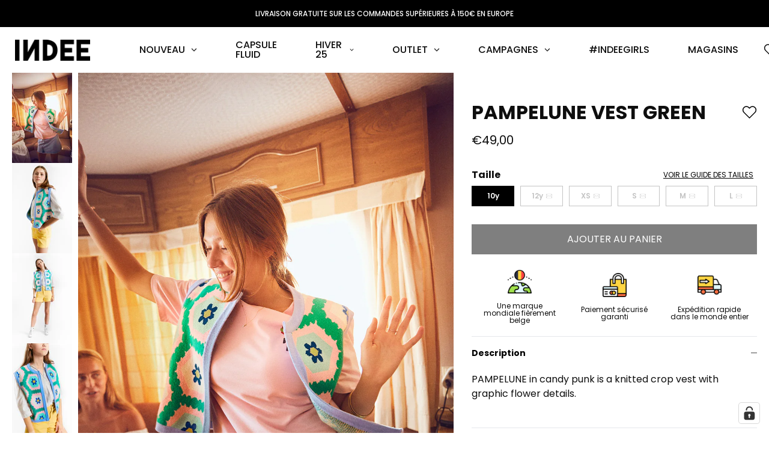

--- FILE ---
content_type: text/html; charset=utf-8
request_url: https://indeecollection.com/fr/products/pampelune-bolero-green
body_size: 56142
content:
<!doctype html>
<html class="no-js" lang="fr">
  <head>
    <meta charset="utf-8">
    <meta name="viewport" content="width=device-width,initial-scale=1">
    <link rel="canonical" href="https://indeecollection.com/fr/products/pampelune-bolero-green">

    
      <link rel="shortcut icon" href="//indeecollection.com/cdn/shop/files/favicon_2dd6d650-7f6f-43bd-801c-037aaf81e52c.png?v=1614308508" type="image/png">
    

    
    <title>
      PAMPELUNE VEST GREEN
      
      
      
        &ndash; Indee Collection
      
    </title>

    





  
  
  
  
  




<meta name="description" content="PAMPELUNE in candy punk is a knitted crop vest with graphic flower details.    Composition  52% ACRYLIC-28% COTTON- 20% POLYESTER" />
<meta property="og:url" content="https://indeecollection.com/fr/products/pampelune-bolero-green">
<meta property="og:site_name" content="Indee Collection">
<meta property="og:type" content="product">
<meta property="og:title" content="PAMPELUNE VEST GREEN">
<meta property="og:description" content="PAMPELUNE in candy punk is a knitted crop vest with graphic flower details.    Composition  52% ACRYLIC-28% COTTON- 20% POLYESTER">
<meta property="og:image" content="http://indeecollection.com/cdn/shop/files/LOOK_12_0224_FINAL_websize1500px_f5da14ff-39ac-4cda-98f6-f436244e46f0_1024x.jpg?v=1702888864">
<meta property="og:image:secure_url" content="https://indeecollection.com/cdn/shop/files/LOOK_12_0224_FINAL_websize1500px_f5da14ff-39ac-4cda-98f6-f436244e46f0_1024x.jpg?v=1702888864">
<meta property="og:price:amount" content="49,00">
<meta property="og:price:currency" content="EUR">

<meta name="twitter:title" content="PAMPELUNE VEST GREEN">
<meta name="twitter:description" content="PAMPELUNE in candy punk is a knitted crop vest with graphic flower details.    Composition  52% ACRYLIC-28% COTTON- 20% POLYESTER">
<meta name="twitter:card" content="summary_large_image">
<meta name="twitter:image" content="https://indeecollection.com/cdn/shop/files/LOOK_12_0224_FINAL_websize1500px_f5da14ff-39ac-4cda-98f6-f436244e46f0_1024x.jpg?v=1702888864">
<meta name="twitter:image:width" content="480">
<meta name="twitter:image:height" content="480">


    <style data-shopify>
  :root {
    --color-text-body: #0e0e0e;
    --font-size-base: 1.6rem;
  }

  @media (min-width: 992px) {
    #Compliance-cs-banner.Compliance-cs-default .Compliance-cs-container .Compliance-cs-content .Compliance-cs-rationale {
      margin: 0px !important;
      width: 100% !important;
      display: flex !important;
      flex-direction: row !important;
    }

    #Compliance-cs-banner.Compliance-cs-default .Compliance-cs-container .Compliance-cs-content .Compliance-cs-rationale .Compliance-cs-close-btn {
      display: none !important;
    }

    #Compliance-cs-banner.Compliance-cs-default .Compliance-cs-container .Compliance-cs-content .Compliance-cs-rationale .Compliance-cs-counter {
      display: none !important;
    }

    #Compliance-cs-banner.Compliance-cs-default .Compliance-cs-container .Compliance-cs-content .Compliance-cs-rationale .Compliance-cs-opt-group-custom {
      display: none !important;
    }

    #Compliance-cs-banner.Compliance-cs-default .Compliance-cs-container .Compliance-cs-content .Compliance-cs-rationale .Compliance-banner-content {
      padding: 14px 36px !important;
    }

    #Compliance-cs-banner.Compliance-cs-default .Compliance-cs-container .Compliance-cs-content .Compliance-cs-rationale .Compliance-cs-opt-group {
      padding: 44px 33px !important;
      margin: 0px !important;
    }

    #Compliance-cs-banner.Compliance-cs-default .Compliance-cs-container .Compliance-cs-content .Compliance-cs-rationale .Compliance-cs-accept-btn {
      display: flex;
      width: 240px;
      height: 50px;
      padding: 13px 78px 14px 78px !important;
      justify-content: center;
      align-items: center;
      border: 1px solid #000 !important;
      background: #FFF !important;
      color: #000 !important;
      text-transform: uppercase;
      font-weight: 400 !important;
    }

    #Compliance-cs-banner.Compliance-cs-default .Compliance-cs-container .Compliance-cs-content .Compliance-cs-rationale .Compliance-cs-btn-primary {
      margin: 0px !important;
    }

    #Compliance-cs-banner.Compliance-cs-default .Compliance-cs-container .Compliance-cs-content .Compliance-cs-rationale .Compliance-cs-reject-btn {
      display: flex;
      width: 140px;
      height: 50px;
      padding: 13px 28px 14px 28px !important;
      justify-content: center !important;
      align-items: center;
      background: transparent !important;
      font-weight: 400 !important;
      text-transform: uppercase;
      margin-right: 23px !important;
    }

    #Compliance-cs-banner.Compliance-cs-default .Compliance-cs-container .Compliance-cs-content .Compliance-cs-rationale .Compliance-custom-content {
      display: flex;
      flex-direction: column;
      justify-content: space-between;
    }

    #Compliance-cs-custom-title {
      display: flex;
      width: 419px !important;
      flex-direction: column;
      justify-content: center;
      text-align: left !important;
      font-weight: 700 !important;
    }

    #Compliance-cs-paragraph {
      display: flex;
      height: 71px;
      flex-direction: column;
      justify-content: center;
    }

    #Compliance-cs-banner.Compliance-cs-default .Compliance-cs-container .Compliance-cs-content .Compliance-cs-rationale #Compliance-cs-custom-title {
      margin-top: 12px !important;
      margin-right: 0px !important;
      margin-left: 0px !important;
    }

    #Compliance-cs-banner.Compliance-cs-default .Compliance-cs-container .Compliance-cs-content .Compliance-cs-rationale #Compliance-cs-paragraph {
      margin: 0px !important;
    }

  }

  @media (max-width: 768px) {
    #Compliance-cs-banner.Compliance-cs-default .Compliance-cs-container .Compliance-cs-content .Compliance-cs-rationale .Compliance-custom-content {
      padding: 29px 20px 1px 19px !important;
      display: flex;
      flex-direction: column;
    }

    #Compliance-cs-banner.Compliance-cs-default .Compliance-cs-container .Compliance-cs-content .Compliance-cs-rationale #Compliance-cs-custom-title {
      margin: 0px !important;
      margin-bottom: 10px !important;
      text-align: left;
    }

    #Compliance-cs-banner.Compliance-cs-default .Compliance-cs-container .Compliance-cs-content .Compliance-cs-rationale .Compliance-cs-opt-group-custom {
      display: none !important;
    }

    #Compliance-cs-banner.Compliance-cs-default .Compliance-cs-container .Compliance-cs-content .Compliance-cs-rationale .Compliance-cs-opt-group {
      margin: 0px 20px 20px 20px !important;
    }

    #Compliance-cs-banner.Compliance-cs-default .Compliance-cs-container .Compliance-cs-content .Compliance-cs-rationale .Compliance-cs-opt-group-consent {
      flex-direction: column;
    }

    #Compliance-cs-banner.Compliance-cs-default .Compliance-cs-container .Compliance-cs-content .Compliance-cs-rationale .Compliance-cs-opt-group-consent button{
      margin: 0px !important;
      margin-top: 18px !important;
    }

    #Compliance-cs-banner.Compliance-cs-default .Compliance-cs-container .Compliance-cs-content .Compliance-cs-rationale .Compliance-cs-reject-btn {
      order: 0 !important;
      display: flex;
      height: 50px;
      padding: 13px 0 14px 0 !important;
      justify-content: center;
      align-items: center;
      background: transparent !important;
      font-weight: 400 !important;
      text-transform: uppercase;
    }

    #Compliance-cs-banner.Compliance-cs-default .Compliance-cs-container .Compliance-cs-content .Compliance-cs-rationale .Compliance-cs-accept-btn {
      display: flex;
      height: 50px;
      padding: 13px 0 14px 0 !important;
      justify-content: center;
      align-items: center;
      border: 1px solid #000 !important;
      background: #FFF !important;
      color: #000 !important;
      text-transform: uppercase;
      font-weight: 400 !important;
      order: -1 !important;
    }
  }
</style>

<link href="//indeecollection.com/cdn/shop/t/28/assets/fonts.css?v=105997007003712207781761140719" rel="stylesheet" type="text/css" media="all" />
<link href="//indeecollection.com/cdn/shop/t/28/assets/index.css?v=81413624014175149781761306483" rel="stylesheet" type="text/css" media="all" />
<link href="//indeecollection.com/cdn/shop/t/28/assets/custom.css?v=49185982040434627531761140719" rel="stylesheet" type="text/css" media="all" />

    <script>
  document.documentElement.className = document.documentElement.className.replace('no-js', 'js')

  window.Shopify = window.Shopify || {}
  window.Shopify.storefrontAccessToken = "3d32f24e4678c83bd1eda704d03504b0"

  window.theme = {
    moneyFormat: "€{{amount_with_comma_separator}}",
    hideCompareAtPrice: true,
    compareAtPriceTag: "nostrike",
    routes: {
      account: "\/fr\/account",
      addresses: "\/fr\/account\/addresses"
    },
    strings: {
      addresses: {
        removeConfirmation: "Êtes-vous sûr de vouloir supprimer cette adresse ?"
      },
      addToWishlist: "Ajouter à la liste de souhaits",
      removeFromWishlist: "Supprimer de la liste de souhaits",
      wishlist: {
        soldOut: "Plus en stock",
        addToCart: "Ajouter au panier",
        remove: "Supprimer de la liste de souhaits",
        fromPrice: "À partir de {{ price }}",
        loading: "Chargement..",
        empty: "Vous n\u0026#39;avez pas encore d\u0026#39;éléments enregistrés !"
      }
    },
    icons: {
      play: `<svg class="Icon Icon--play-rounded" fill="none" viewBox="0 0 155 155"><path fill="#0E0E0E" d="M77.5 127.047c27.614 0 50-22.386 50-50s-22.386-50-50-50-50 22.386-50 50 22.386 50 50 50Z"/><path stroke="#fff" stroke-linejoin="round" stroke-opacity=".3" stroke-width="27" d="M77.5 140.547c35.07 0 63.5-28.43 63.5-63.5s-28.43-63.5-63.5-63.5S14 41.977 14 77.047s28.43 63.5 63.5 63.5Z"/><path fill="#fff" d="M63.414 53.347v48.2l40.335-24.1-40.335-24.1Z"/></svg>`
    }
  }
</script>



<script src="//indeecollection.com/cdn/shop/t/28/assets/index.js?v=63033567821921910011761314920" defer="defer"></script>


    <script>window.performance && window.performance.mark && window.performance.mark('shopify.content_for_header.start');</script><meta id="shopify-digital-wallet" name="shopify-digital-wallet" content="/29648191621/digital_wallets/dialog">
<meta name="shopify-checkout-api-token" content="dc2934da692ce616c87f580c8403c0be">
<meta id="in-context-paypal-metadata" data-shop-id="29648191621" data-venmo-supported="false" data-environment="production" data-locale="fr_FR" data-paypal-v4="true" data-currency="EUR">
<link rel="alternate" hreflang="x-default" href="https://indeecollection.com/products/pampelune-bolero-green">
<link rel="alternate" hreflang="en" href="https://indeecollection.com/products/pampelune-bolero-green">
<link rel="alternate" hreflang="fr" href="https://indeecollection.com/fr/products/pampelune-bolero-green">
<link rel="alternate" type="application/json+oembed" href="https://indeecollection.com/fr/products/pampelune-bolero-green.oembed">
<script async="async" src="/checkouts/internal/preloads.js?locale=fr-BE"></script>
<link rel="preconnect" href="https://shop.app" crossorigin="anonymous">
<script async="async" src="https://shop.app/checkouts/internal/preloads.js?locale=fr-BE&shop_id=29648191621" crossorigin="anonymous"></script>
<script id="apple-pay-shop-capabilities" type="application/json">{"shopId":29648191621,"countryCode":"BE","currencyCode":"EUR","merchantCapabilities":["supports3DS"],"merchantId":"gid:\/\/shopify\/Shop\/29648191621","merchantName":"Indee Collection","requiredBillingContactFields":["postalAddress","email","phone"],"requiredShippingContactFields":["postalAddress","email","phone"],"shippingType":"shipping","supportedNetworks":["visa","maestro","masterCard","amex"],"total":{"type":"pending","label":"Indee Collection","amount":"1.00"},"shopifyPaymentsEnabled":true,"supportsSubscriptions":true}</script>
<script id="shopify-features" type="application/json">{"accessToken":"dc2934da692ce616c87f580c8403c0be","betas":["rich-media-storefront-analytics"],"domain":"indeecollection.com","predictiveSearch":true,"shopId":29648191621,"locale":"fr"}</script>
<script>var Shopify = Shopify || {};
Shopify.shop = "indeecollection.myshopify.com";
Shopify.locale = "fr";
Shopify.currency = {"active":"EUR","rate":"1.0"};
Shopify.country = "BE";
Shopify.theme = {"name":"[OKD 21.10.25] MEDITO","id":188415607124,"schema_name":"Indee","schema_version":"1.7.0","theme_store_id":null,"role":"main"};
Shopify.theme.handle = "null";
Shopify.theme.style = {"id":null,"handle":null};
Shopify.cdnHost = "indeecollection.com/cdn";
Shopify.routes = Shopify.routes || {};
Shopify.routes.root = "/fr/";</script>
<script type="module">!function(o){(o.Shopify=o.Shopify||{}).modules=!0}(window);</script>
<script>!function(o){function n(){var o=[];function n(){o.push(Array.prototype.slice.apply(arguments))}return n.q=o,n}var t=o.Shopify=o.Shopify||{};t.loadFeatures=n(),t.autoloadFeatures=n()}(window);</script>
<script>
  window.ShopifyPay = window.ShopifyPay || {};
  window.ShopifyPay.apiHost = "shop.app\/pay";
  window.ShopifyPay.redirectState = null;
</script>
<script id="shop-js-analytics" type="application/json">{"pageType":"product"}</script>
<script defer="defer" async type="module" src="//indeecollection.com/cdn/shopifycloud/shop-js/modules/v2/client.init-shop-cart-sync_BcDpqI9l.fr.esm.js"></script>
<script defer="defer" async type="module" src="//indeecollection.com/cdn/shopifycloud/shop-js/modules/v2/chunk.common_a1Rf5Dlz.esm.js"></script>
<script defer="defer" async type="module" src="//indeecollection.com/cdn/shopifycloud/shop-js/modules/v2/chunk.modal_Djra7sW9.esm.js"></script>
<script type="module">
  await import("//indeecollection.com/cdn/shopifycloud/shop-js/modules/v2/client.init-shop-cart-sync_BcDpqI9l.fr.esm.js");
await import("//indeecollection.com/cdn/shopifycloud/shop-js/modules/v2/chunk.common_a1Rf5Dlz.esm.js");
await import("//indeecollection.com/cdn/shopifycloud/shop-js/modules/v2/chunk.modal_Djra7sW9.esm.js");

  window.Shopify.SignInWithShop?.initShopCartSync?.({"fedCMEnabled":true,"windoidEnabled":true});

</script>
<script>
  window.Shopify = window.Shopify || {};
  if (!window.Shopify.featureAssets) window.Shopify.featureAssets = {};
  window.Shopify.featureAssets['shop-js'] = {"shop-cart-sync":["modules/v2/client.shop-cart-sync_BLrx53Hf.fr.esm.js","modules/v2/chunk.common_a1Rf5Dlz.esm.js","modules/v2/chunk.modal_Djra7sW9.esm.js"],"init-fed-cm":["modules/v2/client.init-fed-cm_C8SUwJ8U.fr.esm.js","modules/v2/chunk.common_a1Rf5Dlz.esm.js","modules/v2/chunk.modal_Djra7sW9.esm.js"],"shop-cash-offers":["modules/v2/client.shop-cash-offers_BBp_MjBM.fr.esm.js","modules/v2/chunk.common_a1Rf5Dlz.esm.js","modules/v2/chunk.modal_Djra7sW9.esm.js"],"shop-login-button":["modules/v2/client.shop-login-button_Dw6kG_iO.fr.esm.js","modules/v2/chunk.common_a1Rf5Dlz.esm.js","modules/v2/chunk.modal_Djra7sW9.esm.js"],"pay-button":["modules/v2/client.pay-button_BJDaAh68.fr.esm.js","modules/v2/chunk.common_a1Rf5Dlz.esm.js","modules/v2/chunk.modal_Djra7sW9.esm.js"],"shop-button":["modules/v2/client.shop-button_DBWL94V3.fr.esm.js","modules/v2/chunk.common_a1Rf5Dlz.esm.js","modules/v2/chunk.modal_Djra7sW9.esm.js"],"avatar":["modules/v2/client.avatar_BTnouDA3.fr.esm.js"],"init-windoid":["modules/v2/client.init-windoid_77FSIiws.fr.esm.js","modules/v2/chunk.common_a1Rf5Dlz.esm.js","modules/v2/chunk.modal_Djra7sW9.esm.js"],"init-shop-for-new-customer-accounts":["modules/v2/client.init-shop-for-new-customer-accounts_QoC3RJm9.fr.esm.js","modules/v2/client.shop-login-button_Dw6kG_iO.fr.esm.js","modules/v2/chunk.common_a1Rf5Dlz.esm.js","modules/v2/chunk.modal_Djra7sW9.esm.js"],"init-shop-email-lookup-coordinator":["modules/v2/client.init-shop-email-lookup-coordinator_D4ioGzPw.fr.esm.js","modules/v2/chunk.common_a1Rf5Dlz.esm.js","modules/v2/chunk.modal_Djra7sW9.esm.js"],"init-shop-cart-sync":["modules/v2/client.init-shop-cart-sync_BcDpqI9l.fr.esm.js","modules/v2/chunk.common_a1Rf5Dlz.esm.js","modules/v2/chunk.modal_Djra7sW9.esm.js"],"shop-toast-manager":["modules/v2/client.shop-toast-manager_B-eIbpHW.fr.esm.js","modules/v2/chunk.common_a1Rf5Dlz.esm.js","modules/v2/chunk.modal_Djra7sW9.esm.js"],"init-customer-accounts":["modules/v2/client.init-customer-accounts_BcBSUbIK.fr.esm.js","modules/v2/client.shop-login-button_Dw6kG_iO.fr.esm.js","modules/v2/chunk.common_a1Rf5Dlz.esm.js","modules/v2/chunk.modal_Djra7sW9.esm.js"],"init-customer-accounts-sign-up":["modules/v2/client.init-customer-accounts-sign-up_DvG__VHD.fr.esm.js","modules/v2/client.shop-login-button_Dw6kG_iO.fr.esm.js","modules/v2/chunk.common_a1Rf5Dlz.esm.js","modules/v2/chunk.modal_Djra7sW9.esm.js"],"shop-follow-button":["modules/v2/client.shop-follow-button_Dnx6fDH9.fr.esm.js","modules/v2/chunk.common_a1Rf5Dlz.esm.js","modules/v2/chunk.modal_Djra7sW9.esm.js"],"checkout-modal":["modules/v2/client.checkout-modal_BDH3MUqJ.fr.esm.js","modules/v2/chunk.common_a1Rf5Dlz.esm.js","modules/v2/chunk.modal_Djra7sW9.esm.js"],"shop-login":["modules/v2/client.shop-login_CV9Paj8R.fr.esm.js","modules/v2/chunk.common_a1Rf5Dlz.esm.js","modules/v2/chunk.modal_Djra7sW9.esm.js"],"lead-capture":["modules/v2/client.lead-capture_DGQOTB4e.fr.esm.js","modules/v2/chunk.common_a1Rf5Dlz.esm.js","modules/v2/chunk.modal_Djra7sW9.esm.js"],"payment-terms":["modules/v2/client.payment-terms_BQYK7nq4.fr.esm.js","modules/v2/chunk.common_a1Rf5Dlz.esm.js","modules/v2/chunk.modal_Djra7sW9.esm.js"]};
</script>
<script>(function() {
  var isLoaded = false;
  function asyncLoad() {
    if (isLoaded) return;
    isLoaded = true;
    var urls = ["https:\/\/cdn.weglot.com\/weglot_script_tag.js?shop=indeecollection.myshopify.com","https:\/\/storage.nfcube.com\/instafeed-b818650d471a8ad95f930c0f88bda442.js?shop=indeecollection.myshopify.com"];
    for (var i = 0; i < urls.length; i++) {
      var s = document.createElement('script');
      s.type = 'text/javascript';
      s.async = true;
      s.src = urls[i];
      var x = document.getElementsByTagName('script')[0];
      x.parentNode.insertBefore(s, x);
    }
  };
  if(window.attachEvent) {
    window.attachEvent('onload', asyncLoad);
  } else {
    window.addEventListener('load', asyncLoad, false);
  }
})();</script>
<script id="__st">var __st={"a":29648191621,"offset":3600,"reqid":"6b11ffdf-8d48-4628-819d-247820e9d467-1769097787","pageurl":"indeecollection.com\/fr\/products\/pampelune-bolero-green","u":"bed492164fa6","p":"product","rtyp":"product","rid":8728074912084};</script>
<script>window.ShopifyPaypalV4VisibilityTracking = true;</script>
<script id="captcha-bootstrap">!function(){'use strict';const t='contact',e='account',n='new_comment',o=[[t,t],['blogs',n],['comments',n],[t,'customer']],c=[[e,'customer_login'],[e,'guest_login'],[e,'recover_customer_password'],[e,'create_customer']],r=t=>t.map((([t,e])=>`form[action*='/${t}']:not([data-nocaptcha='true']) input[name='form_type'][value='${e}']`)).join(','),a=t=>()=>t?[...document.querySelectorAll(t)].map((t=>t.form)):[];function s(){const t=[...o],e=r(t);return a(e)}const i='password',u='form_key',d=['recaptcha-v3-token','g-recaptcha-response','h-captcha-response',i],f=()=>{try{return window.sessionStorage}catch{return}},m='__shopify_v',_=t=>t.elements[u];function p(t,e,n=!1){try{const o=window.sessionStorage,c=JSON.parse(o.getItem(e)),{data:r}=function(t){const{data:e,action:n}=t;return t[m]||n?{data:e,action:n}:{data:t,action:n}}(c);for(const[e,n]of Object.entries(r))t.elements[e]&&(t.elements[e].value=n);n&&o.removeItem(e)}catch(o){console.error('form repopulation failed',{error:o})}}const l='form_type',E='cptcha';function T(t){t.dataset[E]=!0}const w=window,h=w.document,L='Shopify',v='ce_forms',y='captcha';let A=!1;((t,e)=>{const n=(g='f06e6c50-85a8-45c8-87d0-21a2b65856fe',I='https://cdn.shopify.com/shopifycloud/storefront-forms-hcaptcha/ce_storefront_forms_captcha_hcaptcha.v1.5.2.iife.js',D={infoText:'Protégé par hCaptcha',privacyText:'Confidentialité',termsText:'Conditions'},(t,e,n)=>{const o=w[L][v],c=o.bindForm;if(c)return c(t,g,e,D).then(n);var r;o.q.push([[t,g,e,D],n]),r=I,A||(h.body.append(Object.assign(h.createElement('script'),{id:'captcha-provider',async:!0,src:r})),A=!0)});var g,I,D;w[L]=w[L]||{},w[L][v]=w[L][v]||{},w[L][v].q=[],w[L][y]=w[L][y]||{},w[L][y].protect=function(t,e){n(t,void 0,e),T(t)},Object.freeze(w[L][y]),function(t,e,n,w,h,L){const[v,y,A,g]=function(t,e,n){const i=e?o:[],u=t?c:[],d=[...i,...u],f=r(d),m=r(i),_=r(d.filter((([t,e])=>n.includes(e))));return[a(f),a(m),a(_),s()]}(w,h,L),I=t=>{const e=t.target;return e instanceof HTMLFormElement?e:e&&e.form},D=t=>v().includes(t);t.addEventListener('submit',(t=>{const e=I(t);if(!e)return;const n=D(e)&&!e.dataset.hcaptchaBound&&!e.dataset.recaptchaBound,o=_(e),c=g().includes(e)&&(!o||!o.value);(n||c)&&t.preventDefault(),c&&!n&&(function(t){try{if(!f())return;!function(t){const e=f();if(!e)return;const n=_(t);if(!n)return;const o=n.value;o&&e.removeItem(o)}(t);const e=Array.from(Array(32),(()=>Math.random().toString(36)[2])).join('');!function(t,e){_(t)||t.append(Object.assign(document.createElement('input'),{type:'hidden',name:u})),t.elements[u].value=e}(t,e),function(t,e){const n=f();if(!n)return;const o=[...t.querySelectorAll(`input[type='${i}']`)].map((({name:t})=>t)),c=[...d,...o],r={};for(const[a,s]of new FormData(t).entries())c.includes(a)||(r[a]=s);n.setItem(e,JSON.stringify({[m]:1,action:t.action,data:r}))}(t,e)}catch(e){console.error('failed to persist form',e)}}(e),e.submit())}));const S=(t,e)=>{t&&!t.dataset[E]&&(n(t,e.some((e=>e===t))),T(t))};for(const o of['focusin','change'])t.addEventListener(o,(t=>{const e=I(t);D(e)&&S(e,y())}));const B=e.get('form_key'),M=e.get(l),P=B&&M;t.addEventListener('DOMContentLoaded',(()=>{const t=y();if(P)for(const e of t)e.elements[l].value===M&&p(e,B);[...new Set([...A(),...v().filter((t=>'true'===t.dataset.shopifyCaptcha))])].forEach((e=>S(e,t)))}))}(h,new URLSearchParams(w.location.search),n,t,e,['guest_login'])})(!0,!0)}();</script>
<script integrity="sha256-4kQ18oKyAcykRKYeNunJcIwy7WH5gtpwJnB7kiuLZ1E=" data-source-attribution="shopify.loadfeatures" defer="defer" src="//indeecollection.com/cdn/shopifycloud/storefront/assets/storefront/load_feature-a0a9edcb.js" crossorigin="anonymous"></script>
<script crossorigin="anonymous" defer="defer" src="//indeecollection.com/cdn/shopifycloud/storefront/assets/shopify_pay/storefront-65b4c6d7.js?v=20250812"></script>
<script data-source-attribution="shopify.dynamic_checkout.dynamic.init">var Shopify=Shopify||{};Shopify.PaymentButton=Shopify.PaymentButton||{isStorefrontPortableWallets:!0,init:function(){window.Shopify.PaymentButton.init=function(){};var t=document.createElement("script");t.src="https://indeecollection.com/cdn/shopifycloud/portable-wallets/latest/portable-wallets.fr.js",t.type="module",document.head.appendChild(t)}};
</script>
<script data-source-attribution="shopify.dynamic_checkout.buyer_consent">
  function portableWalletsHideBuyerConsent(e){var t=document.getElementById("shopify-buyer-consent"),n=document.getElementById("shopify-subscription-policy-button");t&&n&&(t.classList.add("hidden"),t.setAttribute("aria-hidden","true"),n.removeEventListener("click",e))}function portableWalletsShowBuyerConsent(e){var t=document.getElementById("shopify-buyer-consent"),n=document.getElementById("shopify-subscription-policy-button");t&&n&&(t.classList.remove("hidden"),t.removeAttribute("aria-hidden"),n.addEventListener("click",e))}window.Shopify?.PaymentButton&&(window.Shopify.PaymentButton.hideBuyerConsent=portableWalletsHideBuyerConsent,window.Shopify.PaymentButton.showBuyerConsent=portableWalletsShowBuyerConsent);
</script>
<script data-source-attribution="shopify.dynamic_checkout.cart.bootstrap">document.addEventListener("DOMContentLoaded",(function(){function t(){return document.querySelector("shopify-accelerated-checkout-cart, shopify-accelerated-checkout")}if(t())Shopify.PaymentButton.init();else{new MutationObserver((function(e,n){t()&&(Shopify.PaymentButton.init(),n.disconnect())})).observe(document.body,{childList:!0,subtree:!0})}}));
</script>
<link id="shopify-accelerated-checkout-styles" rel="stylesheet" media="screen" href="https://indeecollection.com/cdn/shopifycloud/portable-wallets/latest/accelerated-checkout-backwards-compat.css" crossorigin="anonymous">
<style id="shopify-accelerated-checkout-cart">
        #shopify-buyer-consent {
  margin-top: 1em;
  display: inline-block;
  width: 100%;
}

#shopify-buyer-consent.hidden {
  display: none;
}

#shopify-subscription-policy-button {
  background: none;
  border: none;
  padding: 0;
  text-decoration: underline;
  font-size: inherit;
  cursor: pointer;
}

#shopify-subscription-policy-button::before {
  box-shadow: none;
}

      </style>

<script>window.performance && window.performance.mark && window.performance.mark('shopify.content_for_header.end');</script>

    <script src="//indeecollection.com/cdn/shop/t/28/assets/swiper-bundle.min.js?v=146266101618454255581761306483" defer="defer"></script>

  <!-- BEGIN app block: shopify://apps/complianz-gdpr-cookie-consent/blocks/bc-block/e49729f0-d37d-4e24-ac65-e0e2f472ac27 -->

    
    
<link id='complianz-css' rel="stylesheet" href=https://cdn.shopify.com/extensions/019be05e-f673-7a8f-bd4e-ed0da9930f96/gdpr-legal-cookie-75/assets/complainz.css media="print" onload="this.media='all'">
    <style>
        #Compliance-iframe.Compliance-iframe-branded > div.purposes-header,
        #Compliance-iframe.Compliance-iframe-branded > div.cmplc-cmp-header,
        #purposes-container > div.purposes-header,
        #Compliance-cs-banner .Compliance-cs-brand {
            background-color: #ffffff !important;
            color: #000000!important;
        }
        #Compliance-iframe.Compliance-iframe-branded .purposes-header .cmplc-btn-cp ,
        #Compliance-iframe.Compliance-iframe-branded .purposes-header .cmplc-btn-cp:hover,
        #Compliance-iframe.Compliance-iframe-branded .purposes-header .cmplc-btn-back:hover  {
            background-color: #ffffff !important;
            opacity: 1 !important;
        }
        #Compliance-cs-banner .cmplc-toggle .cmplc-toggle-label {
            color: !important;
        }
        #Compliance-iframe.Compliance-iframe-branded .purposes-header .cmplc-btn-cp:hover,
        #Compliance-iframe.Compliance-iframe-branded .purposes-header .cmplc-btn-back:hover {
            background-color: !important;
            color: !important;
        }
        #Compliance-cs-banner #Compliance-cs-title {
            font-size: 16px !important;
        }
        #Compliance-cs-banner .Compliance-cs-content,
        #Compliance-cs-title,
        .cmplc-toggle-checkbox.granular-control-checkbox span {
            background-color:  !important;
            color:  !important;
            font-size: 16px !important;
        }
        #Compliance-cs-banner .Compliance-cs-close-btn {
            font-size: 16px !important;
            background-color:  !important;
        }
        #Compliance-cs-banner .Compliance-cs-opt-group {
            color:  !important;
        }
        #Compliance-cs-banner .Compliance-cs-opt-group button,
        .Compliance-alert button.Compliance-button-cancel {
            background-color: !important;
            color: !important;
        }
        #Compliance-cs-banner .Compliance-cs-opt-group button.Compliance-cs-accept-btn,
        #Compliance-cs-banner .Compliance-cs-opt-group button.Compliance-cs-btn-primary,
        .Compliance-alert button.Compliance-button-confirm {
            background-color:  !important;
            color:  !important;
        }
        #Compliance-cs-banner .Compliance-cs-opt-group button.Compliance-cs-reject-btn {
            background-color: !important;
            color: !important;
        }

        #Compliance-cs-banner .Compliance-banner-content button {
            cursor: pointer !important;
            color: currentColor !important;
            text-decoration: underline !important;
            border: none !important;
            background-color: transparent !important;
            font-size: 100% !important;
            padding: 0 !important;
        }

        #Compliance-cs-banner .Compliance-cs-opt-group button {
            border-radius: 4px !important;
            padding-block: 10px !important;
        }
        @media (min-width: 640px) {
            #Compliance-cs-banner.Compliance-cs-default-floating:not(.Compliance-cs-top):not(.Compliance-cs-center) .Compliance-cs-container, #Compliance-cs-banner.Compliance-cs-default-floating:not(.Compliance-cs-bottom):not(.Compliance-cs-center) .Compliance-cs-container, #Compliance-cs-banner.Compliance-cs-default-floating.Compliance-cs-center:not(.Compliance-cs-top):not(.Compliance-cs-bottom) .Compliance-cs-container {
                width: 560px !important;
            }
            #Compliance-cs-banner.Compliance-cs-default-floating:not(.Compliance-cs-top):not(.Compliance-cs-center) .Compliance-cs-opt-group, #Compliance-cs-banner.Compliance-cs-default-floating:not(.Compliance-cs-bottom):not(.Compliance-cs-center) .Compliance-cs-opt-group, #Compliance-cs-banner.Compliance-cs-default-floating.Compliance-cs-center:not(.Compliance-cs-top):not(.Compliance-cs-bottom) .Compliance-cs-opt-group {
                flex-direction: row !important;
            }
            #Compliance-cs-banner .Compliance-cs-opt-group button:not(:last-of-type),
            #Compliance-cs-banner .Compliance-cs-opt-group button {
                margin-right: 4px !important;
            }
            #Compliance-cs-banner .Compliance-cs-container .Compliance-cs-brand {
                position: absolute !important;
                inset-block-start: 6px;
            }
        }
        #Compliance-cs-banner.Compliance-cs-default-floating:not(.Compliance-cs-top):not(.Compliance-cs-center) .Compliance-cs-opt-group > div, #Compliance-cs-banner.Compliance-cs-default-floating:not(.Compliance-cs-bottom):not(.Compliance-cs-center) .Compliance-cs-opt-group > div, #Compliance-cs-banner.Compliance-cs-default-floating.Compliance-cs-center:not(.Compliance-cs-top):not(.Compliance-cs-bottom) .Compliance-cs-opt-group > div {
            flex-direction: row-reverse;
            width: 100% !important;
        }

        .Compliance-cs-brand-badge-outer, .Compliance-cs-brand-badge, #Compliance-cs-banner.Compliance-cs-default-floating.Compliance-cs-bottom .Compliance-cs-brand-badge-outer,
        #Compliance-cs-banner.Compliance-cs-default.Compliance-cs-bottom .Compliance-cs-brand-badge-outer,
        #Compliance-cs-banner.Compliance-cs-default:not(.Compliance-cs-left) .Compliance-cs-brand-badge-outer,
        #Compliance-cs-banner.Compliance-cs-default-floating:not(.Compliance-cs-left) .Compliance-cs-brand-badge-outer {
            display: none !important
        }

        #Compliance-cs-banner:not(.Compliance-cs-top):not(.Compliance-cs-bottom) .Compliance-cs-container.Compliance-cs-themed {
            flex-direction: row !important;
        }

        #Compliance-cs-banner #Compliance-cs-title,
        #Compliance-cs-banner #Compliance-cs-custom-title {
            justify-self: center !important;
            font-size: 14px !important;
            font-family: -apple-system,sans-serif !important;
            margin-inline: auto !important;
            width: 55% !important;
            text-align: center;
            font-weight: 600;
            visibility: unset;
        }

        @media (max-width: 640px) {
            #Compliance-cs-banner #Compliance-cs-title,
            #Compliance-cs-banner #Compliance-cs-custom-title {
                display: block;
            }
        }

        #Compliance-cs-banner .Compliance-cs-brand img {
            max-width: 110px !important;
            min-height: 32px !important;
        }
        #Compliance-cs-banner .Compliance-cs-container .Compliance-cs-brand {
            background: none !important;
            padding: 0px !important;
            margin-block-start:10px !important;
            margin-inline-start:16px !important;
        }

        #Compliance-cs-banner .Compliance-cs-opt-group button {
            padding-inline: 4px !important;
        }

    </style>
    
    
    
    

    <script type="text/javascript">
        function loadScript(src) {
            return new Promise((resolve, reject) => {
                const s = document.createElement("script");
                s.src = src;
                s.charset = "UTF-8";
                s.onload = resolve;
                s.onerror = reject;
                document.head.appendChild(s);
            });
        }

        function filterGoogleConsentModeURLs(domainsArray) {
            const googleConsentModeComplianzURls = [
                // 197, # Google Tag Manager:
                {"domain":"s.www.googletagmanager.com", "path":""},
                {"domain":"www.tagmanager.google.com", "path":""},
                {"domain":"www.googletagmanager.com", "path":""},
                {"domain":"googletagmanager.com", "path":""},
                {"domain":"tagassistant.google.com", "path":""},
                {"domain":"tagmanager.google.com", "path":""},

                // 2110, # Google Analytics 4:
                {"domain":"www.analytics.google.com", "path":""},
                {"domain":"www.google-analytics.com", "path":""},
                {"domain":"ssl.google-analytics.com", "path":""},
                {"domain":"google-analytics.com", "path":""},
                {"domain":"analytics.google.com", "path":""},
                {"domain":"region1.google-analytics.com", "path":""},
                {"domain":"region1.analytics.google.com", "path":""},
                {"domain":"*.google-analytics.com", "path":""},
                {"domain":"www.googletagmanager.com", "path":"/gtag/js?id=G"},
                {"domain":"googletagmanager.com", "path":"/gtag/js?id=UA"},
                {"domain":"www.googletagmanager.com", "path":"/gtag/js?id=UA"},
                {"domain":"googletagmanager.com", "path":"/gtag/js?id=G"},

                // 177, # Google Ads conversion tracking:
                {"domain":"googlesyndication.com", "path":""},
                {"domain":"media.admob.com", "path":""},
                {"domain":"gmodules.com", "path":""},
                {"domain":"ad.ytsa.net", "path":""},
                {"domain":"dartmotif.net", "path":""},
                {"domain":"dmtry.com", "path":""},
                {"domain":"go.channelintelligence.com", "path":""},
                {"domain":"googleusercontent.com", "path":""},
                {"domain":"googlevideo.com", "path":""},
                {"domain":"gvt1.com", "path":""},
                {"domain":"links.channelintelligence.com", "path":""},
                {"domain":"obrasilinteirojoga.com.br", "path":""},
                {"domain":"pcdn.tcgmsrv.net", "path":""},
                {"domain":"rdr.tag.channelintelligence.com", "path":""},
                {"domain":"static.googleadsserving.cn", "path":""},
                {"domain":"studioapi.doubleclick.com", "path":""},
                {"domain":"teracent.net", "path":""},
                {"domain":"ttwbs.channelintelligence.com", "path":""},
                {"domain":"wtb.channelintelligence.com", "path":""},
                {"domain":"youknowbest.com", "path":""},
                {"domain":"doubleclick.net", "path":""},
                {"domain":"redirector.gvt1.com", "path":""},

                //116, # Google Ads Remarketing
                {"domain":"googlesyndication.com", "path":""},
                {"domain":"media.admob.com", "path":""},
                {"domain":"gmodules.com", "path":""},
                {"domain":"ad.ytsa.net", "path":""},
                {"domain":"dartmotif.net", "path":""},
                {"domain":"dmtry.com", "path":""},
                {"domain":"go.channelintelligence.com", "path":""},
                {"domain":"googleusercontent.com", "path":""},
                {"domain":"googlevideo.com", "path":""},
                {"domain":"gvt1.com", "path":""},
                {"domain":"links.channelintelligence.com", "path":""},
                {"domain":"obrasilinteirojoga.com.br", "path":""},
                {"domain":"pcdn.tcgmsrv.net", "path":""},
                {"domain":"rdr.tag.channelintelligence.com", "path":""},
                {"domain":"static.googleadsserving.cn", "path":""},
                {"domain":"studioapi.doubleclick.com", "path":""},
                {"domain":"teracent.net", "path":""},
                {"domain":"ttwbs.channelintelligence.com", "path":""},
                {"domain":"wtb.channelintelligence.com", "path":""},
                {"domain":"youknowbest.com", "path":""},
                {"domain":"doubleclick.net", "path":""},
                {"domain":"redirector.gvt1.com", "path":""}
            ];

            if (!Array.isArray(domainsArray)) { 
                return [];
            }

            const blockedPairs = new Map();
            for (const rule of googleConsentModeComplianzURls) {
                if (!blockedPairs.has(rule.domain)) {
                    blockedPairs.set(rule.domain, new Set());
                }
                blockedPairs.get(rule.domain).add(rule.path);
            }

            return domainsArray.filter(item => {
                const paths = blockedPairs.get(item.d);
                return !(paths && paths.has(item.p));
            });
        }

        function setupAutoblockingByDomain() {
            // autoblocking by domain
            const autoblockByDomainArray = [];
            const prefixID = '10000' // to not get mixed with real metis ids
            let cmpBlockerDomains = []
            let cmpCmplcVendorsPurposes = {}
            let counter = 1
            for (const object of autoblockByDomainArray) {
                cmpBlockerDomains.push({
                    d: object.d,
                    p: object.path,
                    v: prefixID + counter,
                });
                counter++;
            }
            
            counter = 1
            for (const object of autoblockByDomainArray) {
                cmpCmplcVendorsPurposes[prefixID + counter] = object?.p ?? '1';
                counter++;
            }

            Object.defineProperty(window, "cmp_cmplc_vendors_purposes", {
                get() {
                    return cmpCmplcVendorsPurposes;
                },
                set(value) {
                    cmpCmplcVendorsPurposes = { ...cmpCmplcVendorsPurposes, ...value };
                }
            });
            const basicGmc = false;


            Object.defineProperty(window, "cmp_importblockerdomains", {
                get() {
                    if (basicGmc) {
                        return filterGoogleConsentModeURLs(cmpBlockerDomains);
                    }
                    return cmpBlockerDomains;
                },
                set(value) {
                    cmpBlockerDomains = [ ...cmpBlockerDomains, ...value ];
                }
            });
        }

        function enforceRejectionRecovery() {
            const base = (window._cmplc = window._cmplc || {});
            const featuresHolder = {};

            function lockFlagOn(holder) {
                const desc = Object.getOwnPropertyDescriptor(holder, 'rejection_recovery');
                if (!desc) {
                    Object.defineProperty(holder, 'rejection_recovery', {
                        get() { return true; },
                        set(_) { /* ignore */ },
                        enumerable: true,
                        configurable: false
                    });
                }
                return holder;
            }

            Object.defineProperty(base, 'csFeatures', {
                configurable: false,
                enumerable: true,
                get() {
                    return featuresHolder;
                },
                set(obj) {
                    if (obj && typeof obj === 'object') {
                        Object.keys(obj).forEach(k => {
                            if (k !== 'rejection_recovery') {
                                featuresHolder[k] = obj[k];
                            }
                        });
                    }
                    // we lock it, it won't try to redefine
                    lockFlagOn(featuresHolder);
                }
            });

            // Ensure an object is exposed even if read early
            if (!('csFeatures' in base)) {
                base.csFeatures = {};
            } else {
                // If someone already set it synchronously, merge and lock now.
                base.csFeatures = base.csFeatures;
            }
        }

        function splitDomains(joinedString) {
            if (!joinedString) {
                return []; // empty string -> empty array
            }
            return joinedString.split(";");
        }

        function setupWhitelist() {
            // Whitelist by domain:
            const whitelistString = "";
            const whitelist_array = [...splitDomains(whitelistString)];
            if (Array.isArray(window?.cmp_block_ignoredomains)) {
                window.cmp_block_ignoredomains = [...whitelist_array, ...window.cmp_block_ignoredomains];
            }
        }

        async function initCompliance() {
            const currentCsConfiguration = {"siteId":"4105170","cookiePolicyIds":{"en":12637567,"fr":79910701},"banner":{"acceptButtonDisplay":true,"rejectButtonDisplay":true,"customizeButtonDisplay":true,"position":"bottom","backgroundOverlay":false,"fontSize":"16px","content":"","title":"","hideTitle":false,"acceptButtonCaption":"","rejectButtonCaption":"","customizeButtonCaption":"","cookiePolicyLinkCaption":"","privacyWidget":true,"backgroundColor":null,"textColor":null,"acceptButtonColor":null,"acceptButtonCaptionColor":null,"rejectButtonColor":null,"rejectButtonCaptionColor":null,"customizeButtonColor":null,"customizeButtonCaptionColor":null,"applyStyles":"false"},"whitelabel":true,"privacyWidget":true};
            const preview_config = {"format_and_position":{"has_background_overlay":false,"position":"bottom"},"text":{"fontsize":"16px","content":{"main":{"en":"We and selected third parties use cookies or similar technologies for technical purposes and, with your consent, for other purposes as specified in the cookie policy.  Use the \"Accept\" button to consent. Use the \"Deny\" button to continue without accepting."},"accept":"","reject":"","learnMore":"","title":{"en":"Manage Cookie Consent"},"hideTitle":false,"cp_caption":""}},"theme":{"setting_type":2,"standard":{"subtype":"light"},"color":{"selected_color":"Mint","selected_color_style":"neutral"},"custom":{"main":{"background":null,"text":null},"acceptButton":{"background":null,"text":null},"rejectButton":{"background":null,"text":null},"learnMoreButton":{"background":null,"text":null}},"logo":{"type":2,"add_from_url":{"url":"","brand_header_color":null,"brand_text_color":null},"upload":{"src":"","brand_header_color":null,"brand_text_color":null}}},"whitelabel":true,"privacyWidget":true,"cookiePolicyPageUrl":"\/pages\/cookie-policy","privacyPolicyPageUrl":"\/policies\/privacy-policy","primaryDomain":"https:\/\/indeecollection.com"};
            const settings = {"businessLocation":"BE","targetLocations":["AT","BE","BG","CH","CY","CZ","DE","DK","EE","ES","FI","FR","GB","GR","HR","HU","IE","IT","LT","LU","LV","MT","NL","PL","PT","RO","RS","RU","SE","SK"],"legislations":{"isAutomatic":true,"customLegislations":{"gdprApplies":true,"usprApplies":false,"ccpaApplies":false,"lgpdApplies":false}},"googleConsentMode":false,"enableTcf":false,"fallbackLanguage":"en","emailNotification":false,"reviewModalDismissed":false,"reviewModalDismissedAt":"2025-06-20T11:25:21.920Z","microsoftConsentMode":false,"disableAutoBlocking":false,"showProgressGuide":false};

            const supportedLangs = [
            'bg','ca','cs','da','de','el','en','en-GB','es','et',
            'fi','fr','hr','hu','it','lt','lv','nl','no','pl',
            'pt','pt-BR','ro','ru','sk','sl','sv'
            ];

            // Build i18n map; prefer globals (e.g., window.it / window.en) if your locale files define them,
            // otherwise fall back to Liquid-injected JSON (cleaned_*).
            const currentLang = "fr";
            const fallbackLang = "en";

            let cmplc_i18n = {};

            // fallback first
            (function attachFallback() {
                // If your external locale file defines a global like "window[<lang>]"
                if (typeof window[fallbackLang] !== "undefined") {
                    cmplc_i18n[fallbackLang] = window[fallbackLang];
                    return;
                }
            })();

            // then current
            (function attachCurrent() {
            if (supportedLangs.includes(currentLang)) {
                if (typeof window[currentLang] !== "undefined") {
                    cmplc_i18n[currentLang] = window[currentLang];
                    return;
                }
            }
            })();

            const localeRootUrl = "/fr";
            const normalizedLocaleRoot = localeRootUrl.startsWith('/') ? localeRootUrl : `/${localeRootUrl}`;
            const isPrimaryLang = normalizedLocaleRoot === '/';

            const hasCookiePolicyForLocale = Boolean(currentCsConfiguration?.cookiePolicyIds?.[currentLang]);
            const localePath = isPrimaryLang ? '' : (hasCookiePolicyForLocale ? normalizedLocaleRoot : `/${fallbackLang}`);
            const primaryDomain = "https://indeecollection.com";
            const cookiePolicyPageUrl = "/pages/cookie-policy";
            const privacyPolicyPageUrl = "/policies/privacy-policy";

            const cookiePolicyId =
            currentCsConfiguration?.cookiePolicyIds[currentLang] ??
            currentCsConfiguration?.cookiePolicyIds[fallbackLang];

            // 🔴 IMPORTANT: make _cmplc global
            window._cmplc = window?._cmplc || [];
            const _cmplc = window._cmplc;

            _cmplc.csConfiguration = {
                ..._cmplc.csConfiguration,
                ...currentCsConfiguration,
                cookiePolicyId,
                consentOnContinuedBrowsing:  false,
                perPurposeConsent:           true,
                countryDetection:            true,
                enableGdpr:                  settings?.legislations?.customLegislations?.gdprApplies,
                enableUspr:                  settings?.legislations?.customLegislations?.usprApplies,
                enableCcpa:                  settings?.legislations?.customLegislations?.ccpaApplies,
                enableLgpd:                  settings?.legislations?.customLegislations?.lgpdApplies,
                googleConsentMode:           settings?.googleConsentMode,
                uetConsentMode:              settings?.microsoftConsentMode,
                enableTcf:                   settings?.enableTcf,
                tcfPublisherCC:              settings?.businessLocation,
                lang:                        supportedLangs.includes(currentLang) ? currentLang : fallbackLang,
                i18n:                        cmplc_i18n,
                brand:                       'Complianz',
                cookiePolicyInOtherWindow:   true,
                cookiePolicyUrl:             `${primaryDomain}${localePath}${cookiePolicyPageUrl}`,
                privacyPolicyUrl:            `${primaryDomain}${localePath}${privacyPolicyPageUrl}`,
                floatingPreferencesButtonDisplay: currentCsConfiguration?.privacyWidget ? (currentCsConfiguration?.banner?.privacyWidgetPosition ?? 'bottom-right') : false,
                cmpId:                       { tcf: 332 },
                callback:                    {},
                purposes:                    "1, 2, 3, 4, 5",
                promptToAcceptOnBlockedElements: true,
                googleEnableAdvertiserConsentMode: settings?.googleConsentMode && settings?.enableTcf
            };

            const customeContent = preview_config?.text?.content ?? {};
            const titleContent =
            customeContent?.title?.hasOwnProperty(currentLang) ? customeContent?.title[currentLang] :
            customeContent?.title?.hasOwnProperty(fallbackLang) ? customeContent?.title[fallbackLang] : '';
            let mainContent =
            customeContent?.main?.hasOwnProperty(currentLang) ? customeContent?.main[currentLang] :
            customeContent?.main?.hasOwnProperty(fallbackLang) ? customeContent?.main[fallbackLang] : '';
            if (titleContent !== '') {
            mainContent = mainContent !== '' ? `<h2 id='Compliance-cs-custom-title'>${titleContent}</h2>${mainContent}` : '';
            }

            _cmplc.csConfiguration.banner = {
            ..._cmplc.csConfiguration.banner,
            content: mainContent,
            acceptButtonCaption:
                customeContent?.accept?.hasOwnProperty(currentLang) ? customeContent?.accept[currentLang] :
                customeContent?.accept?.hasOwnProperty(fallbackLang) ? customeContent?.accept[fallbackLang] : '',
            rejectButtonCaption:
                customeContent?.reject?.hasOwnProperty(currentLang) ? customeContent?.reject[currentLang] :
                customeContent?.reject?.hasOwnProperty(fallbackLang) ? customeContent?.reject[fallbackLang] : '',
            customizeButtonCaption:
                customeContent?.learnMore?.hasOwnProperty(currentLang) ? customeContent?.learnMore[currentLang] :
                customeContent?.learnMore?.hasOwnProperty(fallbackLang) ? customeContent?.learnMore[fallbackLang] : '',
            cookiePolicyLinkCaption:
                customeContent?.cp_caption?.hasOwnProperty(currentLang) ? customeContent?.cp_caption[currentLang] :
                customeContent?.cp_caption?.hasOwnProperty(fallbackLang) ? customeContent?.cp_caption[fallbackLang] : '',
            };

            var onPreferenceExpressedOrNotNeededCallback = function(prefs) {
                var isPrefEmpty = !prefs || Object.keys(prefs).length === 0;
                var consent = isPrefEmpty ? _cmplc.cs.api.getPreferences() : prefs;
                var shopifyPurposes = {
                    "analytics": [4, 's'],
                    "marketing": [5, 'adv'],
                    "preferences": [2, 3],
                    "sale_of_data": ['s', 'sh'],
                }
                var expressedConsent = {};
                Object.keys(shopifyPurposes).forEach(function(purposeItem) {
                    var purposeExpressed = null
                    shopifyPurposes[purposeItem].forEach(item => {
                    if (consent.purposes && typeof consent.purposes[item] === 'boolean') {
                        purposeExpressed = consent.purposes[item];
                    }
                    if (consent.uspr && typeof consent.uspr[item] === 'boolean' && purposeExpressed !== false) {
                        purposeExpressed = consent.uspr[item];
                    }
                    })
                    if (typeof purposeExpressed === 'boolean') {
                        expressedConsent[purposeItem] = purposeExpressed;
                    }
                })

                var oldConsentOfCustomer = Shopify.customerPrivacy.currentVisitorConsent();
                if (oldConsentOfCustomer["sale_of_data"] !== 'no') {
                    expressedConsent["sale_of_data"] = true;
                }

                window.Shopify.customerPrivacy.setTrackingConsent(expressedConsent, function() {});
            }

            var onCcpaOptOutCallback = function () {
                window.Shopify.customerPrivacy.setTrackingConsent({ "sale_of_data": false });
            }
        
            var onReady = function () {
                const currentConsent = window.Shopify.customerPrivacy.currentVisitorConsent();
                delete currentConsent['sale_of_data'];
                if (Object.values(currentConsent).some(consent => consent !== '') || !_cmplc.cs.state.needsConsent) {
                    return;
                }
                window._cmplc.cs.api.showBanner();
            }

            _cmplc.csConfiguration.callback.onPreferenceExpressedOrNotNeeded = onPreferenceExpressedOrNotNeededCallback;
            _cmplc.csConfiguration.callback.onCcpaOptOut = onCcpaOptOutCallback;
            _cmplc.csConfiguration.callback.onReady = onReady;

            window.dispatchEvent(new CustomEvent('cmplc::configurationIsSet'));
            window.COMPLIANZ_CONFIGURATION_IS_SET = true;

            if (settings?.disableAutoBlocking === true) {
                await loadScript(`https://cs.complianz.io/sync/${currentCsConfiguration.siteId}.js`)
                return;
            }

            // Load Complianz autoblocking AFTER config is set and global
            await loadScript(`https://cs.complianz.io/autoblocking/${currentCsConfiguration.siteId}.js`)
        }

        Promise.all([
            loadScript("https://cdn.shopify.com/extensions/019be05e-f673-7a8f-bd4e-ed0da9930f96/gdpr-legal-cookie-75/assets/fr.js"),
            loadScript("https://cdn.shopify.com/extensions/019be05e-f673-7a8f-bd4e-ed0da9930f96/gdpr-legal-cookie-75/assets/en.js"),
        ]).then(async () => {
            // Autoblocking by domain:
            enforceRejectionRecovery();
            setupAutoblockingByDomain();
            await initCompliance();
            
        }).catch(async (err) => {
            console.error("Failed to load locale scripts:", err);
            // Autoblocking by domain:
            setupAutoblockingByDomain();
            await initCompliance();
        }).finally(() => {
            // Whitelist by domain:
            setupWhitelist();
            loadScript("https://cdn.complianz.io/cs/compliance_cs.js");
            if(false == true) {
                loadScript("https://cdn.complianz.io/cs/tcf/stub-v2.js");
                loadScript("https://cdn.complianz.io/cs/tcf/safe-tcf-v2.js");
            }
            if(false == true) {
                loadScript("//cdn.complianz.io/cs/gpp/stub.js");
            }
        });
    </script>

    <script>
        window.Shopify.loadFeatures(
            [
                {
                name: 'consent-tracking-api',
                version: '0.1',
                },
            ],
            function(error) {
                if (error) {
                throw error;
                }
            }
        );
    </script>


<!-- END app block --><!-- BEGIN app block: shopify://apps/klaviyo-email-marketing-sms/blocks/klaviyo-onsite-embed/2632fe16-c075-4321-a88b-50b567f42507 -->












  <script async src="https://static.klaviyo.com/onsite/js/XNFPhx/klaviyo.js?company_id=XNFPhx"></script>
  <script>!function(){if(!window.klaviyo){window._klOnsite=window._klOnsite||[];try{window.klaviyo=new Proxy({},{get:function(n,i){return"push"===i?function(){var n;(n=window._klOnsite).push.apply(n,arguments)}:function(){for(var n=arguments.length,o=new Array(n),w=0;w<n;w++)o[w]=arguments[w];var t="function"==typeof o[o.length-1]?o.pop():void 0,e=new Promise((function(n){window._klOnsite.push([i].concat(o,[function(i){t&&t(i),n(i)}]))}));return e}}})}catch(n){window.klaviyo=window.klaviyo||[],window.klaviyo.push=function(){var n;(n=window._klOnsite).push.apply(n,arguments)}}}}();</script>

  
    <script id="viewed_product">
      if (item == null) {
        var _learnq = _learnq || [];

        var MetafieldReviews = null
        var MetafieldYotpoRating = null
        var MetafieldYotpoCount = null
        var MetafieldLooxRating = null
        var MetafieldLooxCount = null
        var okendoProduct = null
        var okendoProductReviewCount = null
        var okendoProductReviewAverageValue = null
        try {
          // The following fields are used for Customer Hub recently viewed in order to add reviews.
          // This information is not part of __kla_viewed. Instead, it is part of __kla_viewed_reviewed_items
          MetafieldReviews = {};
          MetafieldYotpoRating = null
          MetafieldYotpoCount = null
          MetafieldLooxRating = null
          MetafieldLooxCount = null

          okendoProduct = null
          // If the okendo metafield is not legacy, it will error, which then requires the new json formatted data
          if (okendoProduct && 'error' in okendoProduct) {
            okendoProduct = null
          }
          okendoProductReviewCount = okendoProduct ? okendoProduct.reviewCount : null
          okendoProductReviewAverageValue = okendoProduct ? okendoProduct.reviewAverageValue : null
        } catch (error) {
          console.error('Error in Klaviyo onsite reviews tracking:', error);
        }

        var item = {
          Name: "PAMPELUNE VEST GREEN",
          ProductID: 8728074912084,
          Categories: ["BREAK TIME","FOR THE LOVE OF PINK","INDEE IN MUSIC","KNITWEARS \u0026 SWEATERS SS24","LIKE A RAINBOW","OUTLET","OUTLET MAILLE","SUMMER 24","SUN AND FLOWERS"],
          ImageURL: "https://indeecollection.com/cdn/shop/files/LOOK_12_0224_FINAL_websize1500px_f5da14ff-39ac-4cda-98f6-f436244e46f0_grande.jpg?v=1702888864",
          URL: "https://indeecollection.com/fr/products/pampelune-bolero-green",
          Brand: "INDEE",
          Price: "€49,00",
          Value: "49,00",
          CompareAtPrice: "€119,00"
        };
        _learnq.push(['track', 'Viewed Product', item]);
        _learnq.push(['trackViewedItem', {
          Title: item.Name,
          ItemId: item.ProductID,
          Categories: item.Categories,
          ImageUrl: item.ImageURL,
          Url: item.URL,
          Metadata: {
            Brand: item.Brand,
            Price: item.Price,
            Value: item.Value,
            CompareAtPrice: item.CompareAtPrice
          },
          metafields:{
            reviews: MetafieldReviews,
            yotpo:{
              rating: MetafieldYotpoRating,
              count: MetafieldYotpoCount,
            },
            loox:{
              rating: MetafieldLooxRating,
              count: MetafieldLooxCount,
            },
            okendo: {
              rating: okendoProductReviewAverageValue,
              count: okendoProductReviewCount,
            }
          }
        }]);
      }
    </script>
  




  <script>
    window.klaviyoReviewsProductDesignMode = false
  </script>







<!-- END app block --><link href="https://monorail-edge.shopifysvc.com" rel="dns-prefetch">
<script>(function(){if ("sendBeacon" in navigator && "performance" in window) {try {var session_token_from_headers = performance.getEntriesByType('navigation')[0].serverTiming.find(x => x.name == '_s').description;} catch {var session_token_from_headers = undefined;}var session_cookie_matches = document.cookie.match(/_shopify_s=([^;]*)/);var session_token_from_cookie = session_cookie_matches && session_cookie_matches.length === 2 ? session_cookie_matches[1] : "";var session_token = session_token_from_headers || session_token_from_cookie || "";function handle_abandonment_event(e) {var entries = performance.getEntries().filter(function(entry) {return /monorail-edge.shopifysvc.com/.test(entry.name);});if (!window.abandonment_tracked && entries.length === 0) {window.abandonment_tracked = true;var currentMs = Date.now();var navigation_start = performance.timing.navigationStart;var payload = {shop_id: 29648191621,url: window.location.href,navigation_start,duration: currentMs - navigation_start,session_token,page_type: "product"};window.navigator.sendBeacon("https://monorail-edge.shopifysvc.com/v1/produce", JSON.stringify({schema_id: "online_store_buyer_site_abandonment/1.1",payload: payload,metadata: {event_created_at_ms: currentMs,event_sent_at_ms: currentMs}}));}}window.addEventListener('pagehide', handle_abandonment_event);}}());</script>
<script id="web-pixels-manager-setup">(function e(e,d,r,n,o){if(void 0===o&&(o={}),!Boolean(null===(a=null===(i=window.Shopify)||void 0===i?void 0:i.analytics)||void 0===a?void 0:a.replayQueue)){var i,a;window.Shopify=window.Shopify||{};var t=window.Shopify;t.analytics=t.analytics||{};var s=t.analytics;s.replayQueue=[],s.publish=function(e,d,r){return s.replayQueue.push([e,d,r]),!0};try{self.performance.mark("wpm:start")}catch(e){}var l=function(){var e={modern:/Edge?\/(1{2}[4-9]|1[2-9]\d|[2-9]\d{2}|\d{4,})\.\d+(\.\d+|)|Firefox\/(1{2}[4-9]|1[2-9]\d|[2-9]\d{2}|\d{4,})\.\d+(\.\d+|)|Chrom(ium|e)\/(9{2}|\d{3,})\.\d+(\.\d+|)|(Maci|X1{2}).+ Version\/(15\.\d+|(1[6-9]|[2-9]\d|\d{3,})\.\d+)([,.]\d+|)( \(\w+\)|)( Mobile\/\w+|) Safari\/|Chrome.+OPR\/(9{2}|\d{3,})\.\d+\.\d+|(CPU[ +]OS|iPhone[ +]OS|CPU[ +]iPhone|CPU IPhone OS|CPU iPad OS)[ +]+(15[._]\d+|(1[6-9]|[2-9]\d|\d{3,})[._]\d+)([._]\d+|)|Android:?[ /-](13[3-9]|1[4-9]\d|[2-9]\d{2}|\d{4,})(\.\d+|)(\.\d+|)|Android.+Firefox\/(13[5-9]|1[4-9]\d|[2-9]\d{2}|\d{4,})\.\d+(\.\d+|)|Android.+Chrom(ium|e)\/(13[3-9]|1[4-9]\d|[2-9]\d{2}|\d{4,})\.\d+(\.\d+|)|SamsungBrowser\/([2-9]\d|\d{3,})\.\d+/,legacy:/Edge?\/(1[6-9]|[2-9]\d|\d{3,})\.\d+(\.\d+|)|Firefox\/(5[4-9]|[6-9]\d|\d{3,})\.\d+(\.\d+|)|Chrom(ium|e)\/(5[1-9]|[6-9]\d|\d{3,})\.\d+(\.\d+|)([\d.]+$|.*Safari\/(?![\d.]+ Edge\/[\d.]+$))|(Maci|X1{2}).+ Version\/(10\.\d+|(1[1-9]|[2-9]\d|\d{3,})\.\d+)([,.]\d+|)( \(\w+\)|)( Mobile\/\w+|) Safari\/|Chrome.+OPR\/(3[89]|[4-9]\d|\d{3,})\.\d+\.\d+|(CPU[ +]OS|iPhone[ +]OS|CPU[ +]iPhone|CPU IPhone OS|CPU iPad OS)[ +]+(10[._]\d+|(1[1-9]|[2-9]\d|\d{3,})[._]\d+)([._]\d+|)|Android:?[ /-](13[3-9]|1[4-9]\d|[2-9]\d{2}|\d{4,})(\.\d+|)(\.\d+|)|Mobile Safari.+OPR\/([89]\d|\d{3,})\.\d+\.\d+|Android.+Firefox\/(13[5-9]|1[4-9]\d|[2-9]\d{2}|\d{4,})\.\d+(\.\d+|)|Android.+Chrom(ium|e)\/(13[3-9]|1[4-9]\d|[2-9]\d{2}|\d{4,})\.\d+(\.\d+|)|Android.+(UC? ?Browser|UCWEB|U3)[ /]?(15\.([5-9]|\d{2,})|(1[6-9]|[2-9]\d|\d{3,})\.\d+)\.\d+|SamsungBrowser\/(5\.\d+|([6-9]|\d{2,})\.\d+)|Android.+MQ{2}Browser\/(14(\.(9|\d{2,})|)|(1[5-9]|[2-9]\d|\d{3,})(\.\d+|))(\.\d+|)|K[Aa][Ii]OS\/(3\.\d+|([4-9]|\d{2,})\.\d+)(\.\d+|)/},d=e.modern,r=e.legacy,n=navigator.userAgent;return n.match(d)?"modern":n.match(r)?"legacy":"unknown"}(),u="modern"===l?"modern":"legacy",c=(null!=n?n:{modern:"",legacy:""})[u],f=function(e){return[e.baseUrl,"/wpm","/b",e.hashVersion,"modern"===e.buildTarget?"m":"l",".js"].join("")}({baseUrl:d,hashVersion:r,buildTarget:u}),m=function(e){var d=e.version,r=e.bundleTarget,n=e.surface,o=e.pageUrl,i=e.monorailEndpoint;return{emit:function(e){var a=e.status,t=e.errorMsg,s=(new Date).getTime(),l=JSON.stringify({metadata:{event_sent_at_ms:s},events:[{schema_id:"web_pixels_manager_load/3.1",payload:{version:d,bundle_target:r,page_url:o,status:a,surface:n,error_msg:t},metadata:{event_created_at_ms:s}}]});if(!i)return console&&console.warn&&console.warn("[Web Pixels Manager] No Monorail endpoint provided, skipping logging."),!1;try{return self.navigator.sendBeacon.bind(self.navigator)(i,l)}catch(e){}var u=new XMLHttpRequest;try{return u.open("POST",i,!0),u.setRequestHeader("Content-Type","text/plain"),u.send(l),!0}catch(e){return console&&console.warn&&console.warn("[Web Pixels Manager] Got an unhandled error while logging to Monorail."),!1}}}}({version:r,bundleTarget:l,surface:e.surface,pageUrl:self.location.href,monorailEndpoint:e.monorailEndpoint});try{o.browserTarget=l,function(e){var d=e.src,r=e.async,n=void 0===r||r,o=e.onload,i=e.onerror,a=e.sri,t=e.scriptDataAttributes,s=void 0===t?{}:t,l=document.createElement("script"),u=document.querySelector("head"),c=document.querySelector("body");if(l.async=n,l.src=d,a&&(l.integrity=a,l.crossOrigin="anonymous"),s)for(var f in s)if(Object.prototype.hasOwnProperty.call(s,f))try{l.dataset[f]=s[f]}catch(e){}if(o&&l.addEventListener("load",o),i&&l.addEventListener("error",i),u)u.appendChild(l);else{if(!c)throw new Error("Did not find a head or body element to append the script");c.appendChild(l)}}({src:f,async:!0,onload:function(){if(!function(){var e,d;return Boolean(null===(d=null===(e=window.Shopify)||void 0===e?void 0:e.analytics)||void 0===d?void 0:d.initialized)}()){var d=window.webPixelsManager.init(e)||void 0;if(d){var r=window.Shopify.analytics;r.replayQueue.forEach((function(e){var r=e[0],n=e[1],o=e[2];d.publishCustomEvent(r,n,o)})),r.replayQueue=[],r.publish=d.publishCustomEvent,r.visitor=d.visitor,r.initialized=!0}}},onerror:function(){return m.emit({status:"failed",errorMsg:"".concat(f," has failed to load")})},sri:function(e){var d=/^sha384-[A-Za-z0-9+/=]+$/;return"string"==typeof e&&d.test(e)}(c)?c:"",scriptDataAttributes:o}),m.emit({status:"loading"})}catch(e){m.emit({status:"failed",errorMsg:(null==e?void 0:e.message)||"Unknown error"})}}})({shopId: 29648191621,storefrontBaseUrl: "https://indeecollection.com",extensionsBaseUrl: "https://extensions.shopifycdn.com/cdn/shopifycloud/web-pixels-manager",monorailEndpoint: "https://monorail-edge.shopifysvc.com/unstable/produce_batch",surface: "storefront-renderer",enabledBetaFlags: ["2dca8a86"],webPixelsConfigList: [{"id":"3036938580","configuration":"{\"accountID\":\"VwNeue\",\"webPixelConfig\":\"eyJlbmFibGVBZGRlZFRvQ2FydEV2ZW50cyI6IHRydWV9\"}","eventPayloadVersion":"v1","runtimeContext":"STRICT","scriptVersion":"524f6c1ee37bacdca7657a665bdca589","type":"APP","apiClientId":123074,"privacyPurposes":["ANALYTICS","MARKETING"],"dataSharingAdjustments":{"protectedCustomerApprovalScopes":["read_customer_address","read_customer_email","read_customer_name","read_customer_personal_data","read_customer_phone"]}},{"id":"1601962324","configuration":"{\"swymApiEndpoint\":\"https:\/\/swymstore-v3free-01.swymrelay.com\",\"swymTier\":\"v3free-01\"}","eventPayloadVersion":"v1","runtimeContext":"STRICT","scriptVersion":"5b6f6917e306bc7f24523662663331c0","type":"APP","apiClientId":1350849,"privacyPurposes":["ANALYTICS","MARKETING","PREFERENCES"],"dataSharingAdjustments":{"protectedCustomerApprovalScopes":["read_customer_email","read_customer_name","read_customer_personal_data","read_customer_phone"]}},{"id":"1164116308","configuration":"{\"config\":\"{\\\"pixel_id\\\":\\\"G-DVP9HLQPE5\\\",\\\"gtag_events\\\":[{\\\"type\\\":\\\"purchase\\\",\\\"action_label\\\":\\\"G-DVP9HLQPE5\\\"},{\\\"type\\\":\\\"page_view\\\",\\\"action_label\\\":\\\"G-DVP9HLQPE5\\\"},{\\\"type\\\":\\\"view_item\\\",\\\"action_label\\\":\\\"G-DVP9HLQPE5\\\"},{\\\"type\\\":\\\"search\\\",\\\"action_label\\\":\\\"G-DVP9HLQPE5\\\"},{\\\"type\\\":\\\"add_to_cart\\\",\\\"action_label\\\":\\\"G-DVP9HLQPE5\\\"},{\\\"type\\\":\\\"begin_checkout\\\",\\\"action_label\\\":\\\"G-DVP9HLQPE5\\\"},{\\\"type\\\":\\\"add_payment_info\\\",\\\"action_label\\\":\\\"G-DVP9HLQPE5\\\"}],\\\"enable_monitoring_mode\\\":false}\"}","eventPayloadVersion":"v1","runtimeContext":"OPEN","scriptVersion":"b2a88bafab3e21179ed38636efcd8a93","type":"APP","apiClientId":1780363,"privacyPurposes":[],"dataSharingAdjustments":{"protectedCustomerApprovalScopes":["read_customer_address","read_customer_email","read_customer_name","read_customer_personal_data","read_customer_phone"]}},{"id":"869302612","configuration":"{\"pixelCode\":\"C9JU30PO8QDFVAG2VVFG\"}","eventPayloadVersion":"v1","runtimeContext":"STRICT","scriptVersion":"22e92c2ad45662f435e4801458fb78cc","type":"APP","apiClientId":4383523,"privacyPurposes":["ANALYTICS","MARKETING","SALE_OF_DATA"],"dataSharingAdjustments":{"protectedCustomerApprovalScopes":["read_customer_address","read_customer_email","read_customer_name","read_customer_personal_data","read_customer_phone"]}},{"id":"509051220","configuration":"{\"pixel_id\":\"567667707200761\",\"pixel_type\":\"facebook_pixel\",\"metaapp_system_user_token\":\"-\"}","eventPayloadVersion":"v1","runtimeContext":"OPEN","scriptVersion":"ca16bc87fe92b6042fbaa3acc2fbdaa6","type":"APP","apiClientId":2329312,"privacyPurposes":["ANALYTICS","MARKETING","SALE_OF_DATA"],"dataSharingAdjustments":{"protectedCustomerApprovalScopes":["read_customer_address","read_customer_email","read_customer_name","read_customer_personal_data","read_customer_phone"]}},{"id":"shopify-app-pixel","configuration":"{}","eventPayloadVersion":"v1","runtimeContext":"STRICT","scriptVersion":"0450","apiClientId":"shopify-pixel","type":"APP","privacyPurposes":["ANALYTICS","MARKETING"]},{"id":"shopify-custom-pixel","eventPayloadVersion":"v1","runtimeContext":"LAX","scriptVersion":"0450","apiClientId":"shopify-pixel","type":"CUSTOM","privacyPurposes":["ANALYTICS","MARKETING"]}],isMerchantRequest: false,initData: {"shop":{"name":"Indee Collection","paymentSettings":{"currencyCode":"EUR"},"myshopifyDomain":"indeecollection.myshopify.com","countryCode":"BE","storefrontUrl":"https:\/\/indeecollection.com\/fr"},"customer":null,"cart":null,"checkout":null,"productVariants":[{"price":{"amount":49.0,"currencyCode":"EUR"},"product":{"title":"PAMPELUNE VEST GREEN","vendor":"INDEE","id":"8728074912084","untranslatedTitle":"PAMPELUNE VEST GREEN","url":"\/fr\/products\/pampelune-bolero-green","type":"knitwear"},"id":"47309048250708","image":{"src":"\/\/indeecollection.com\/cdn\/shop\/files\/LOOK_12_0224_FINAL_websize1500px_f5da14ff-39ac-4cda-98f6-f436244e46f0.jpg?v=1702888864"},"sku":"658afaa1c9bc3","title":"10y","untranslatedTitle":"10y"},{"price":{"amount":49.0,"currencyCode":"EUR"},"product":{"title":"PAMPELUNE VEST GREEN","vendor":"INDEE","id":"8728074912084","untranslatedTitle":"PAMPELUNE VEST GREEN","url":"\/fr\/products\/pampelune-bolero-green","type":"knitwear"},"id":"47309048283476","image":{"src":"\/\/indeecollection.com\/cdn\/shop\/files\/LOOK_12_0224_FINAL_websize1500px_f5da14ff-39ac-4cda-98f6-f436244e46f0.jpg?v=1702888864"},"sku":"658afaa56fb7c","title":"12y","untranslatedTitle":"12y"},{"price":{"amount":49.0,"currencyCode":"EUR"},"product":{"title":"PAMPELUNE VEST GREEN","vendor":"INDEE","id":"8728074912084","untranslatedTitle":"PAMPELUNE VEST GREEN","url":"\/fr\/products\/pampelune-bolero-green","type":"knitwear"},"id":"47309048316244","image":{"src":"\/\/indeecollection.com\/cdn\/shop\/files\/LOOK_12_0224_FINAL_websize1500px_f5da14ff-39ac-4cda-98f6-f436244e46f0.jpg?v=1702888864"},"sku":"658afac3033c4","title":"XS","untranslatedTitle":"XS"},{"price":{"amount":49.0,"currencyCode":"EUR"},"product":{"title":"PAMPELUNE VEST GREEN","vendor":"INDEE","id":"8728074912084","untranslatedTitle":"PAMPELUNE VEST GREEN","url":"\/fr\/products\/pampelune-bolero-green","type":"knitwear"},"id":"47309048349012","image":{"src":"\/\/indeecollection.com\/cdn\/shop\/files\/LOOK_12_0224_FINAL_websize1500px_f5da14ff-39ac-4cda-98f6-f436244e46f0.jpg?v=1702888864"},"sku":"658afabb7ebde","title":"S","untranslatedTitle":"S"},{"price":{"amount":49.0,"currencyCode":"EUR"},"product":{"title":"PAMPELUNE VEST GREEN","vendor":"INDEE","id":"8728074912084","untranslatedTitle":"PAMPELUNE VEST GREEN","url":"\/fr\/products\/pampelune-bolero-green","type":"knitwear"},"id":"47309048381780","image":{"src":"\/\/indeecollection.com\/cdn\/shop\/files\/LOOK_12_0224_FINAL_websize1500px_f5da14ff-39ac-4cda-98f6-f436244e46f0.jpg?v=1702888864"},"sku":"658afab404728","title":"M","untranslatedTitle":"M"},{"price":{"amount":49.0,"currencyCode":"EUR"},"product":{"title":"PAMPELUNE VEST GREEN","vendor":"INDEE","id":"8728074912084","untranslatedTitle":"PAMPELUNE VEST GREEN","url":"\/fr\/products\/pampelune-bolero-green","type":"knitwear"},"id":"47510861316436","image":{"src":"\/\/indeecollection.com\/cdn\/shop\/files\/LOOK_12_0224_FINAL_websize1500px_f5da14ff-39ac-4cda-98f6-f436244e46f0.jpg?v=1702888864"},"sku":"","title":"L","untranslatedTitle":"L"}],"purchasingCompany":null},},"https://indeecollection.com/cdn","fcfee988w5aeb613cpc8e4bc33m6693e112",{"modern":"","legacy":""},{"shopId":"29648191621","storefrontBaseUrl":"https:\/\/indeecollection.com","extensionBaseUrl":"https:\/\/extensions.shopifycdn.com\/cdn\/shopifycloud\/web-pixels-manager","surface":"storefront-renderer","enabledBetaFlags":"[\"2dca8a86\"]","isMerchantRequest":"false","hashVersion":"fcfee988w5aeb613cpc8e4bc33m6693e112","publish":"custom","events":"[[\"page_viewed\",{}],[\"product_viewed\",{\"productVariant\":{\"price\":{\"amount\":49.0,\"currencyCode\":\"EUR\"},\"product\":{\"title\":\"PAMPELUNE VEST GREEN\",\"vendor\":\"INDEE\",\"id\":\"8728074912084\",\"untranslatedTitle\":\"PAMPELUNE VEST GREEN\",\"url\":\"\/fr\/products\/pampelune-bolero-green\",\"type\":\"knitwear\"},\"id\":\"47309048250708\",\"image\":{\"src\":\"\/\/indeecollection.com\/cdn\/shop\/files\/LOOK_12_0224_FINAL_websize1500px_f5da14ff-39ac-4cda-98f6-f436244e46f0.jpg?v=1702888864\"},\"sku\":\"658afaa1c9bc3\",\"title\":\"10y\",\"untranslatedTitle\":\"10y\"}}]]"});</script><script>
  window.ShopifyAnalytics = window.ShopifyAnalytics || {};
  window.ShopifyAnalytics.meta = window.ShopifyAnalytics.meta || {};
  window.ShopifyAnalytics.meta.currency = 'EUR';
  var meta = {"product":{"id":8728074912084,"gid":"gid:\/\/shopify\/Product\/8728074912084","vendor":"INDEE","type":"knitwear","handle":"pampelune-bolero-green","variants":[{"id":47309048250708,"price":4900,"name":"PAMPELUNE VEST GREEN - 10y","public_title":"10y","sku":"658afaa1c9bc3"},{"id":47309048283476,"price":4900,"name":"PAMPELUNE VEST GREEN - 12y","public_title":"12y","sku":"658afaa56fb7c"},{"id":47309048316244,"price":4900,"name":"PAMPELUNE VEST GREEN - XS","public_title":"XS","sku":"658afac3033c4"},{"id":47309048349012,"price":4900,"name":"PAMPELUNE VEST GREEN - S","public_title":"S","sku":"658afabb7ebde"},{"id":47309048381780,"price":4900,"name":"PAMPELUNE VEST GREEN - M","public_title":"M","sku":"658afab404728"},{"id":47510861316436,"price":4900,"name":"PAMPELUNE VEST GREEN - L","public_title":"L","sku":""}],"remote":false},"page":{"pageType":"product","resourceType":"product","resourceId":8728074912084,"requestId":"6b11ffdf-8d48-4628-819d-247820e9d467-1769097787"}};
  for (var attr in meta) {
    window.ShopifyAnalytics.meta[attr] = meta[attr];
  }
</script>
<script class="analytics">
  (function () {
    var customDocumentWrite = function(content) {
      var jquery = null;

      if (window.jQuery) {
        jquery = window.jQuery;
      } else if (window.Checkout && window.Checkout.$) {
        jquery = window.Checkout.$;
      }

      if (jquery) {
        jquery('body').append(content);
      }
    };

    var hasLoggedConversion = function(token) {
      if (token) {
        return document.cookie.indexOf('loggedConversion=' + token) !== -1;
      }
      return false;
    }

    var setCookieIfConversion = function(token) {
      if (token) {
        var twoMonthsFromNow = new Date(Date.now());
        twoMonthsFromNow.setMonth(twoMonthsFromNow.getMonth() + 2);

        document.cookie = 'loggedConversion=' + token + '; expires=' + twoMonthsFromNow;
      }
    }

    var trekkie = window.ShopifyAnalytics.lib = window.trekkie = window.trekkie || [];
    if (trekkie.integrations) {
      return;
    }
    trekkie.methods = [
      'identify',
      'page',
      'ready',
      'track',
      'trackForm',
      'trackLink'
    ];
    trekkie.factory = function(method) {
      return function() {
        var args = Array.prototype.slice.call(arguments);
        args.unshift(method);
        trekkie.push(args);
        return trekkie;
      };
    };
    for (var i = 0; i < trekkie.methods.length; i++) {
      var key = trekkie.methods[i];
      trekkie[key] = trekkie.factory(key);
    }
    trekkie.load = function(config) {
      trekkie.config = config || {};
      trekkie.config.initialDocumentCookie = document.cookie;
      var first = document.getElementsByTagName('script')[0];
      var script = document.createElement('script');
      script.type = 'text/javascript';
      script.onerror = function(e) {
        var scriptFallback = document.createElement('script');
        scriptFallback.type = 'text/javascript';
        scriptFallback.onerror = function(error) {
                var Monorail = {
      produce: function produce(monorailDomain, schemaId, payload) {
        var currentMs = new Date().getTime();
        var event = {
          schema_id: schemaId,
          payload: payload,
          metadata: {
            event_created_at_ms: currentMs,
            event_sent_at_ms: currentMs
          }
        };
        return Monorail.sendRequest("https://" + monorailDomain + "/v1/produce", JSON.stringify(event));
      },
      sendRequest: function sendRequest(endpointUrl, payload) {
        // Try the sendBeacon API
        if (window && window.navigator && typeof window.navigator.sendBeacon === 'function' && typeof window.Blob === 'function' && !Monorail.isIos12()) {
          var blobData = new window.Blob([payload], {
            type: 'text/plain'
          });

          if (window.navigator.sendBeacon(endpointUrl, blobData)) {
            return true;
          } // sendBeacon was not successful

        } // XHR beacon

        var xhr = new XMLHttpRequest();

        try {
          xhr.open('POST', endpointUrl);
          xhr.setRequestHeader('Content-Type', 'text/plain');
          xhr.send(payload);
        } catch (e) {
          console.log(e);
        }

        return false;
      },
      isIos12: function isIos12() {
        return window.navigator.userAgent.lastIndexOf('iPhone; CPU iPhone OS 12_') !== -1 || window.navigator.userAgent.lastIndexOf('iPad; CPU OS 12_') !== -1;
      }
    };
    Monorail.produce('monorail-edge.shopifysvc.com',
      'trekkie_storefront_load_errors/1.1',
      {shop_id: 29648191621,
      theme_id: 188415607124,
      app_name: "storefront",
      context_url: window.location.href,
      source_url: "//indeecollection.com/cdn/s/trekkie.storefront.1bbfab421998800ff09850b62e84b8915387986d.min.js"});

        };
        scriptFallback.async = true;
        scriptFallback.src = '//indeecollection.com/cdn/s/trekkie.storefront.1bbfab421998800ff09850b62e84b8915387986d.min.js';
        first.parentNode.insertBefore(scriptFallback, first);
      };
      script.async = true;
      script.src = '//indeecollection.com/cdn/s/trekkie.storefront.1bbfab421998800ff09850b62e84b8915387986d.min.js';
      first.parentNode.insertBefore(script, first);
    };
    trekkie.load(
      {"Trekkie":{"appName":"storefront","development":false,"defaultAttributes":{"shopId":29648191621,"isMerchantRequest":null,"themeId":188415607124,"themeCityHash":"1010648619094587454","contentLanguage":"fr","currency":"EUR","eventMetadataId":"56b47b24-8206-4039-a722-f7a722eb7c80"},"isServerSideCookieWritingEnabled":true,"monorailRegion":"shop_domain","enabledBetaFlags":["65f19447"]},"Session Attribution":{},"S2S":{"facebookCapiEnabled":true,"source":"trekkie-storefront-renderer","apiClientId":580111}}
    );

    var loaded = false;
    trekkie.ready(function() {
      if (loaded) return;
      loaded = true;

      window.ShopifyAnalytics.lib = window.trekkie;

      var originalDocumentWrite = document.write;
      document.write = customDocumentWrite;
      try { window.ShopifyAnalytics.merchantGoogleAnalytics.call(this); } catch(error) {};
      document.write = originalDocumentWrite;

      window.ShopifyAnalytics.lib.page(null,{"pageType":"product","resourceType":"product","resourceId":8728074912084,"requestId":"6b11ffdf-8d48-4628-819d-247820e9d467-1769097787","shopifyEmitted":true});

      var match = window.location.pathname.match(/checkouts\/(.+)\/(thank_you|post_purchase)/)
      var token = match? match[1]: undefined;
      if (!hasLoggedConversion(token)) {
        setCookieIfConversion(token);
        window.ShopifyAnalytics.lib.track("Viewed Product",{"currency":"EUR","variantId":47309048250708,"productId":8728074912084,"productGid":"gid:\/\/shopify\/Product\/8728074912084","name":"PAMPELUNE VEST GREEN - 10y","price":"49.00","sku":"658afaa1c9bc3","brand":"INDEE","variant":"10y","category":"knitwear","nonInteraction":true,"remote":false},undefined,undefined,{"shopifyEmitted":true});
      window.ShopifyAnalytics.lib.track("monorail:\/\/trekkie_storefront_viewed_product\/1.1",{"currency":"EUR","variantId":47309048250708,"productId":8728074912084,"productGid":"gid:\/\/shopify\/Product\/8728074912084","name":"PAMPELUNE VEST GREEN - 10y","price":"49.00","sku":"658afaa1c9bc3","brand":"INDEE","variant":"10y","category":"knitwear","nonInteraction":true,"remote":false,"referer":"https:\/\/indeecollection.com\/fr\/products\/pampelune-bolero-green"});
      }
    });


        var eventsListenerScript = document.createElement('script');
        eventsListenerScript.async = true;
        eventsListenerScript.src = "//indeecollection.com/cdn/shopifycloud/storefront/assets/shop_events_listener-3da45d37.js";
        document.getElementsByTagName('head')[0].appendChild(eventsListenerScript);

})();</script>
  <script>
  if (!window.ga || (window.ga && typeof window.ga !== 'function')) {
    window.ga = function ga() {
      (window.ga.q = window.ga.q || []).push(arguments);
      if (window.Shopify && window.Shopify.analytics && typeof window.Shopify.analytics.publish === 'function') {
        window.Shopify.analytics.publish("ga_stub_called", {}, {sendTo: "google_osp_migration"});
      }
      console.error("Shopify's Google Analytics stub called with:", Array.from(arguments), "\nSee https://help.shopify.com/manual/promoting-marketing/pixels/pixel-migration#google for more information.");
    };
    if (window.Shopify && window.Shopify.analytics && typeof window.Shopify.analytics.publish === 'function') {
      window.Shopify.analytics.publish("ga_stub_initialized", {}, {sendTo: "google_osp_migration"});
    }
  }
</script>
<script
  defer
  src="https://indeecollection.com/cdn/shopifycloud/perf-kit/shopify-perf-kit-3.0.4.min.js"
  data-application="storefront-renderer"
  data-shop-id="29648191621"
  data-render-region="gcp-us-east1"
  data-page-type="product"
  data-theme-instance-id="188415607124"
  data-theme-name="Indee"
  data-theme-version="1.7.0"
  data-monorail-region="shop_domain"
  data-resource-timing-sampling-rate="10"
  data-shs="true"
  data-shs-beacon="true"
  data-shs-export-with-fetch="true"
  data-shs-logs-sample-rate="1"
  data-shs-beacon-endpoint="https://indeecollection.com/api/collect"
></script>
</head>

  <body class="is-transitioning" data-template="product">
    <div id="shopify-section-header" class="shopify-section">


  <style>
    :root {
      --announcement: 1;
    }
  </style>


<header role="banner" data-component="Header" class="Header bg-white fixed left-0 z-30 w-full hasAnnouncement">

  
    <div class="Header__Announcement bg-black text-white text-sm uppercase text-center font-medium px-8 sm:px-10">
      <div class="h-full flex items-center justify-start overflow-x-auto whitespace-nowrap">
        <div class="w-full text-center">
          livraison gratuite sur les commandes supérieures à 150€ en europe
        </div>
      </div>
    </div>
  

  <div class="Header__Inner flex items-center px-8 sm:px-10">
    <h1 itemscope itemtype="http://schema.org/Organization" class="inline-block my-0 text-none">
      <a class="inline-block leading-none site-logo" href="/fr">
        
          <img src="//indeecollection.com/cdn/shop/files/logo.png?v=1620123629&amp;width=600" alt="Indee Collection" srcset="//indeecollection.com/cdn/shop/files/logo.png?v=1620123629&amp;width=352 352w, //indeecollection.com/cdn/shop/files/logo.png?v=1620123629&amp;width=600 600w" width="600" height="168" class="w-auto h-10 sm:h-14">
        
      </a>
    </h1>

    
      <nav class="HeaderNav h-full " role="navigation" aria-label="Primary">
        
        <ul class="h-full md-down:hidden flex items-center ml-24">
          
            <li
              class="HeaderNav__LinkWrapper flex items-center h-full mr-8 px-8 relative"
              data-has-childlink
            >
              <a
                class="HeaderNav__Link flex items-center justify-between uppercase font-medium transition-color duration-200 ease-out hover:text-gray-700"
                href="/fr/collections/summer-ss26"
                
              >
                <span class="mr-4">NOUVEAU</span>
                
                  
    <svg class="Icon Icon--chevron-down Icon--small" fill="none" viewBox="0 0 9 6"><path fill="currentColor" stroke="currentColor" stroke-width=".3" d="M4.3929 5.105l.1071.1093.1071-.1093c.3892-.397.7787-.794 1.1681-1.191.7787-.7939 1.557-1.5874 2.332-2.3797l.1027-.105-.1028-.105L7.6862.895 7.5791.7857 7.472.895 4.4924 3.9347c-.653-.6647-1.3038-1.3292-1.952-1.991-.3408-.348-.6807-.695-1.0199-1.041L1.4134.7934l-.1071.1093-.4134.4217-.103.105.103.105 3.5 3.5706z"/></svg>

  
                
              </a>

              
                <ul class="HeaderNav__Dropdown box-content min-w-max absolute top-full hidden w-full bg-white border-2 border-current -mt-2 py-8">
                  
                    <li>
                      <a
                        class="block uppercase font-medium px-8 py-4 transition-color duration-200 ease-out hover:text-gray-700"
                        href="/fr/collections/summer-ss26"
                        
                      >
                        VOIR TOUT
                      </a>
                    </li>
                  
                    <li>
                      <a
                        class="block uppercase font-medium px-8 py-4 transition-color duration-200 ease-out hover:text-gray-700"
                        href="/fr/collections/knitwear-sweaters-ss26"
                        
                      >
                        PULL & SWEATSHIRTS
                      </a>
                    </li>
                  
                    <li>
                      <a
                        class="block uppercase font-medium px-8 py-4 transition-color duration-200 ease-out hover:text-gray-700"
                        href="/fr/collections/dresses-ss26"
                        
                      >
                        ROBES
                      </a>
                    </li>
                  
                    <li>
                      <a
                        class="block uppercase font-medium px-8 py-4 transition-color duration-200 ease-out hover:text-gray-700"
                        href="/fr/collections/t-shirts-tops-ss26"
                        
                      >
                        TOPS & T-SHIRTS
                      </a>
                    </li>
                  
                    <li>
                      <a
                        class="block uppercase font-medium px-8 py-4 transition-color duration-200 ease-out hover:text-gray-700"
                        href="/fr/collections/skirts-shorts-ss26"
                        
                      >
                        JUPES & SHORTS
                      </a>
                    </li>
                  
                    <li>
                      <a
                        class="block uppercase font-medium px-8 py-4 transition-color duration-200 ease-out hover:text-gray-700"
                        href="/fr/collections/trousers-jeans-ss26"
                        
                      >
                        JEANS & PANTALONS
                      </a>
                    </li>
                  
                    <li>
                      <a
                        class="block uppercase font-medium px-8 py-4 transition-color duration-200 ease-out hover:text-gray-700"
                        href="/fr/collections/jackets-blazers-ss26"
                        
                      >
                        BLAZERS & VESTES 
                      </a>
                    </li>
                  
                    <li>
                      <a
                        class="block uppercase font-medium px-8 py-4 transition-color duration-200 ease-out hover:text-gray-700"
                        href="/fr/collections/accessories-ss26"
                        
                      >
                        ACCESSOIRES
                      </a>
                    </li>
                  
                </ul>
              
            </li>
          
            <li
              class="HeaderNav__LinkWrapper flex items-center h-full mr-8 px-8"
              
            >
              <a
                class="HeaderNav__Link uppercase font-medium transition-color duration-200 ease-out hover:text-gray-700"
                href="/fr/collections/fluid-capsule"
                
              >
                <span>CAPSULE FLUID</span>
                
              </a>

              
            </li>
          
            <li
              class="HeaderNav__LinkWrapper flex items-center h-full mr-8 px-8 relative"
              data-has-childlink
            >
              <a
                class="HeaderNav__Link flex items-center justify-between uppercase font-medium transition-color duration-200 ease-out hover:text-gray-700"
                href="/fr/collections/winter-25"
                
              >
                <span class="mr-4">HIVER 25</span>
                
                  
    <svg class="Icon Icon--chevron-down Icon--small" fill="none" viewBox="0 0 9 6"><path fill="currentColor" stroke="currentColor" stroke-width=".3" d="M4.3929 5.105l.1071.1093.1071-.1093c.3892-.397.7787-.794 1.1681-1.191.7787-.7939 1.557-1.5874 2.332-2.3797l.1027-.105-.1028-.105L7.6862.895 7.5791.7857 7.472.895 4.4924 3.9347c-.653-.6647-1.3038-1.3292-1.952-1.991-.3408-.348-.6807-.695-1.0199-1.041L1.4134.7934l-.1071.1093-.4134.4217-.103.105.103.105 3.5 3.5706z"/></svg>

  
                
              </a>

              
                <ul class="HeaderNav__Dropdown box-content min-w-max absolute top-full hidden w-full bg-white border-2 border-current -mt-2 py-8">
                  
                    <li>
                      <a
                        class="block uppercase font-medium px-8 py-4 transition-color duration-200 ease-out hover:text-gray-700"
                        href="/fr/collections/fluid-capsule"
                        
                      >
                        CAPSULE FLUID
                      </a>
                    </li>
                  
                    <li>
                      <a
                        class="block uppercase font-medium px-8 py-4 transition-color duration-200 ease-out hover:text-gray-700"
                        href="/fr/collections/winter-25"
                        
                      >
                        VOIR TOUT
                      </a>
                    </li>
                  
                    <li>
                      <a
                        class="block uppercase font-medium px-8 py-4 transition-color duration-200 ease-out hover:text-gray-700"
                        href="/fr/collections/knitwear-sweatshirts"
                        
                      >
                        PULL & SWEATSHIRTS
                      </a>
                    </li>
                  
                    <li>
                      <a
                        class="block uppercase font-medium px-8 py-4 transition-color duration-200 ease-out hover:text-gray-700"
                        href="/fr/collections/trousers-jeans-fw25"
                        
                      >
                        JEANS & PANTALONS
                      </a>
                    </li>
                  
                    <li>
                      <a
                        class="block uppercase font-medium px-8 py-4 transition-color duration-200 ease-out hover:text-gray-700"
                        href="/fr/collections/tops-shirts"
                        
                      >
                        TOPS & CHEMISES
                      </a>
                    </li>
                  
                    <li>
                      <a
                        class="block uppercase font-medium px-8 py-4 transition-color duration-200 ease-out hover:text-gray-700"
                        href="/fr/collections/skirts-shorts-3"
                        
                      >
                        JUPES
                      </a>
                    </li>
                  
                    <li>
                      <a
                        class="block uppercase font-medium px-8 py-4 transition-color duration-200 ease-out hover:text-gray-700"
                        href="/fr/collections/dresses-1"
                        
                      >
                        ROBES
                      </a>
                    </li>
                  
                    <li>
                      <a
                        class="block uppercase font-medium px-8 py-4 transition-color duration-200 ease-out hover:text-gray-700"
                        href="/fr/collections/jackets-blazers"
                        
                      >
                        VESTES ET BLAZERS 
                      </a>
                    </li>
                  
                    <li>
                      <a
                        class="block uppercase font-medium px-8 py-4 transition-color duration-200 ease-out hover:text-gray-700"
                        href="/fr/collections/accessories-fw25"
                        
                      >
                        ACCESSOIRES
                      </a>
                    </li>
                  
                    <li>
                      <a
                        class="block uppercase font-medium px-8 py-4 transition-color duration-200 ease-out hover:text-gray-700"
                        href="/fr/products/carte-cadeau"
                        
                      >
                        CARTE CADEAUX
                      </a>
                    </li>
                  
                </ul>
              
            </li>
          
            <li
              class="HeaderNav__LinkWrapper flex items-center h-full mr-8 px-8 relative"
              data-has-childlink
            >
              <a
                class="HeaderNav__Link flex items-center justify-between uppercase font-medium transition-color duration-200 ease-out hover:text-gray-700"
                href="/fr/collections/sales"
                
              >
                <span class="mr-4">OUTLET </span>
                
                  
    <svg class="Icon Icon--chevron-down Icon--small" fill="none" viewBox="0 0 9 6"><path fill="currentColor" stroke="currentColor" stroke-width=".3" d="M4.3929 5.105l.1071.1093.1071-.1093c.3892-.397.7787-.794 1.1681-1.191.7787-.7939 1.557-1.5874 2.332-2.3797l.1027-.105-.1028-.105L7.6862.895 7.5791.7857 7.472.895 4.4924 3.9347c-.653-.6647-1.3038-1.3292-1.952-1.991-.3408-.348-.6807-.695-1.0199-1.041L1.4134.7934l-.1071.1093-.4134.4217-.103.105.103.105 3.5 3.5706z"/></svg>

  
                
              </a>

              
                <ul class="HeaderNav__Dropdown box-content min-w-max absolute top-full hidden w-full bg-white border-2 border-current -mt-2 py-8">
                  
                    <li>
                      <a
                        class="block uppercase font-medium px-8 py-4 transition-color duration-200 ease-out hover:text-gray-700"
                        href="/fr/collections/sales"
                        
                      >
                        VOIR TOUT
                      </a>
                    </li>
                  
                    <li>
                      <a
                        class="block uppercase font-medium px-8 py-4 transition-color duration-200 ease-out hover:text-gray-700"
                        href="/fr/collections/knitwear"
                        
                      >
                        KNITWEAR
                      </a>
                    </li>
                  
                    <li>
                      <a
                        class="block uppercase font-medium px-8 py-4 transition-color duration-200 ease-out hover:text-gray-700"
                        href="/fr/collections/trousers-indee-collection"
                        
                      >
                        JEANS & PANTALONS
                      </a>
                    </li>
                  
                    <li>
                      <a
                        class="block uppercase font-medium px-8 py-4 transition-color duration-200 ease-out hover:text-gray-700"
                        href="/fr/collections/dresses"
                        
                      >
                        ROBES & COMBINAISONS
                      </a>
                    </li>
                  
                    <li>
                      <a
                        class="block uppercase font-medium px-8 py-4 transition-color duration-200 ease-out hover:text-gray-700"
                        href="/fr/collections/sweatshirts"
                        
                      >
                        SWEAT-SHIRTS 
                      </a>
                    </li>
                  
                    <li>
                      <a
                        class="block uppercase font-medium px-8 py-4 transition-color duration-200 ease-out hover:text-gray-700"
                        href="/fr/collections/t-shirt-top"
                        
                      >
                        T-SHIRTS & TOPS
                      </a>
                    </li>
                  
                    <li>
                      <a
                        class="block uppercase font-medium px-8 py-4 transition-color duration-200 ease-out hover:text-gray-700"
                        href="/fr/collections/skirt-shorts"
                        
                      >
                        JUPES & SHORTS
                      </a>
                    </li>
                  
                    <li>
                      <a
                        class="block uppercase font-medium px-8 py-4 transition-color duration-200 ease-out hover:text-gray-700"
                        href="/fr/collections/jacket-blazer"
                        
                      >
                        VESTES & MANTEAUX 
                      </a>
                    </li>
                  
                    <li>
                      <a
                        class="block uppercase font-medium px-8 py-4 transition-color duration-200 ease-out hover:text-gray-700"
                        href="/fr/collections/accessories"
                        
                      >
                        ACCESSOIRES
                      </a>
                    </li>
                  
                </ul>
              
            </li>
          
            <li
              class="HeaderNav__LinkWrapper flex items-center h-full mr-8 px-8 relative"
              data-has-childlink
            >
              <a
                class="HeaderNav__Link flex items-center justify-between uppercase font-medium transition-color duration-200 ease-out hover:text-gray-700"
                href="/fr/pages/summer-21"
                
              >
                <span class="mr-4">CAMPAGNES</span>
                
                  
    <svg class="Icon Icon--chevron-down Icon--small" fill="none" viewBox="0 0 9 6"><path fill="currentColor" stroke="currentColor" stroke-width=".3" d="M4.3929 5.105l.1071.1093.1071-.1093c.3892-.397.7787-.794 1.1681-1.191.7787-.7939 1.557-1.5874 2.332-2.3797l.1027-.105-.1028-.105L7.6862.895 7.5791.7857 7.472.895 4.4924 3.9347c-.653-.6647-1.3038-1.3292-1.952-1.991-.3408-.348-.6807-.695-1.0199-1.041L1.4134.7934l-.1071.1093-.4134.4217-.103.105.103.105 3.5 3.5706z"/></svg>

  
                
              </a>

              
                <ul class="HeaderNav__Dropdown box-content min-w-max absolute top-full hidden w-full bg-white border-2 border-current -mt-2 py-8">
                  
                    <li>
                      <a
                        class="block uppercase font-medium px-8 py-4 transition-color duration-200 ease-out hover:text-gray-700"
                        href="/fr/pages/summer-21"
                        
                      >
                        HIVER '25
                      </a>
                    </li>
                  
                    <li>
                      <a
                        class="block uppercase font-medium px-8 py-4 transition-color duration-200 ease-out hover:text-gray-700"
                        href="/fr/pages/winter-21"
                        
                      >
                        ETE '25
                      </a>
                    </li>
                  
                </ul>
              
            </li>
          
            <li
              class="HeaderNav__LinkWrapper flex items-center h-full mr-8 px-8"
              
            >
              <a
                class="HeaderNav__Link uppercase font-medium transition-color duration-200 ease-out hover:text-gray-700"
                href="/fr/pages/indeegirls"
                
              >
                <span>#INDEEGIRLS</span>
                
              </a>

              
            </li>
          
            <li
              class="HeaderNav__LinkWrapper flex items-center h-full mr-8 px-8"
              
            >
              <a
                class="HeaderNav__Link uppercase font-medium transition-color duration-200 ease-out hover:text-gray-700"
                href="/fr/pages/store-locator"
                
              >
                <span>Magasins</span>
                
              </a>

              
            </li>
          
        </ul>
      </nav>
    

    <div class="Header__Actions">
      <a
        class="relative transition-color duration-200 ease-out hover:text-gray-700"
        href="/fr/pages/customer-wishlist"
        aria-label="Wishlist"
      >
        <svg class="Icon Icon--heart" fill="none" viewBox="0 0 24 24"><path stroke="currentColor" stroke-linecap="round" stroke-linejoin="round" stroke-width="1.5" d="M20.84 4.61a5.5 5.5 0 0 0-7.78 0L12 5.67l-1.06-1.06a5.501 5.501 0 0 0-7.78 7.78l1.06 1.06L12 21.23l7.78-7.78 1.06-1.06a5.5 5.5 0 0 0 0-7.78Z"/></svg>

        <span
          class="absolute -top-1 -right-2 flex items-center justify-center w-6 h-6 bg-white rounded-full text-xs empty:hidden"
          data-wishlist="counter"></span>
      </a>

      
        
          <button
            type="button"
            class="p-0 flex transition-color duration-200 ease-out hover:text-gray-700"
            data-modal-trigger="account-login"
            aria-label="Connexion"
          >
            
    <svg class="Icon Icon--account" fill="none" viewBox="0 0 25 25"><path fill="currentColor" d="M12.5 0C5.5964 0 0 5.5964 0 12.5S5.5964 25 12.5 25 25 19.4036 25 12.5 19.4036 0 12.5 0zm0 23.4375c-6.0406 0-10.9375-4.8969-10.9375-10.9375S6.4594 1.5625 12.5 1.5625 23.4375 6.4594 23.4375 12.5 18.5406 23.4375 12.5 23.4375z"/><path fill="currentColor" d="M8.5938 10.1562c.8629 0 1.5624-.6995 1.5624-1.5625 0-.8629-.6995-1.5625-1.5625-1.5625-.8629 0-1.5625.6996-1.5625 1.5625 0 .863.6996 1.5625 1.5625 1.5625zM16.4062 10.1562c.863 0 1.5626-.6995 1.5626-1.5625 0-.8629-.6996-1.5625-1.5626-1.5625-.8629 0-1.5624.6996-1.5624 1.5625 0 .863.6995 1.5625 1.5624 1.5625zM17.9688 12.5c0 3.0203-2.4485 5.4688-5.4688 5.4688-3.0203 0-5.4688-2.4485-5.4688-5.4688H5.4688c0 3.8833 3.148 7.0312 7.0313 7.0312 3.8833 0 7.0312-3.1479 7.0312-7.0312h-1.5624z"/></svg>
          </button>
        
      

      <a class="transition-color duration-200 ease-out hover:text-gray-700" href="/fr/search">
        <svg class="Icon Icon--search" fill="none" viewBox="0 0 25 26"><path fill="currentColor" stroke="#fff" stroke-width=".2" d="M17.1397 18.3541l-.0643-.0643-.0701.0578c-4.6456 3.8337-11.2596 2.7879-14.6718-1.5301l-.0002-.0001c-3.3028-4.1617-2.9047-10.1506.945-13.852 3.8335-3.685 9.83-3.8338 13.8751-.3432 4.0453 3.4909 4.9703 9.7157 1.2689 14.3151l-.0003-.0002-.0029.0042c-.0009.0009-.0033.0034-.008.0076a.5796.5796 0 01-.0287.0241c-.0104.0084-.0206.0161-.0281.0219l-.009.0067-.0024.0017-.0005.0004-.0002.0001h0l-.0956.0701.0852.0824.2511.2433.0012.0011 6.287 6.2871-1.1137 1.2689-.0418-.0415-.3154-.3127-1.0062-.998c-.7648-.7589-1.62-1.6082-1.9825-1.9707-1.111-1.111-1.3296-1.3375-1.5477-1.5634l-.0002-.0003c-.2194-.2273-.4387-.4544-1.5505-1.5662l-.005-.0051-.0057-.0042a1.4773 1.4773 0 01-.1627-.1405zm-6.7407.6674h.0001c4.7379 0 8.6146-3.8523 8.6226-8.583.008-4.7858-3.8528-8.6464-8.6462-8.6464h-.0002c-4.7304.008-8.583 3.8687-8.583 8.6068 0 4.754 3.8526 8.6146 8.6067 8.6226z"/></svg>

  
      </a>

      <a class="relative transition-color duration-200 ease-out hover:text-gray-700" href="/fr/cart">
        
    <svg class="Icon Icon--cart" fill="none" viewBox="0 0 24 30"><path fill="currentColor" d="M.667 24.3912l-.2666 5.2174h23.2l-.1333-3.9131c-.1334-2.2174-.2667-4.8261-.2667-6l-.5333-12.6521h-5.0667V6.652c.1333-1.826-.2667-3.2608-1.3333-4.4347C15.2004.9129 13.7337.3912 12.1337.2607c-1.3333 0-2.5333.3913-3.6 1.3044-1.4666 1.3043-2.1333 2.8696-2 4.9565v.3913H1.4671l-.1334 3.7826c-.1333 2.087-.1333 4.4348-.2666 5.4783-.1334 1.6956-.2667 5.2174-.4 8.2174zm8.6667-21.913c1.4667-1.0435 3.4667-1.174 4.9334-.261 1.6.9131 2.4 2.7392 2.1333 4.5653v.3913H7.7337v-.3913c-.2666-1.6957.2667-3.2609 1.6-4.3044zM2.0004 21.9128c.1333-3.3913.2667-7.3043.4-9.6522V8.3477h18.9333l.1334 3.1304c0 1.5653.1333 3.2609.1333 4.3044l.5333 10.0435v2.4782H12.0004v-.2608.2608H1.7337l.2667-6.3913z"/></svg>

  

        
      </a>

      <div class="md-down:hidden">
        


  
    <div class="relative" id="header" data-component="LocalizationForm">
      <form method="post" action="/fr/localization" id="form-site-header" accept-charset="UTF-8" class="shopify-localization-form" enctype="multipart/form-data"><input type="hidden" name="form_type" value="localization" /><input type="hidden" name="utf8" value="✓" /><input type="hidden" name="_method" value="put" /><input type="hidden" name="return_to" value="/fr/products/pampelune-bolero-green" />
        <div class="flex">
          
            <button type="button" class="p-0" aria-expanded="false" aria-controls="LanguageList">
              <span class="sr-only">Français</span>
              <span class="fflag ff-md fflag-FR"></span>
            </button>
          

          <ul
            id="LanguageList"
            role="list"
            class="absolute top-full right-0 translate-y-2 p-2 bg-white border border-solid border-gray-disabled space-y-3"
            hidden
          >
            
              

              <li tabindex="-1">
                <a
                  href="#"
                  
                  hreflang="en"
                  lang="en"
                  data-value="en"
                >
                  <span class="sr-only">English</span>

                  
                    <span class="fflag ff-md fflag-EN"></span>
                  
                </a>
              </li>
            
              
          </ul>

          <input type="hidden" name="language_code" value="fr">
        </div>
      </form>
    </div>
  

  
    <link rel="stylesheet" href="//indeecollection.com/cdn/shop/t/28/assets/country-flags.css?v=118515620712408978431761140719">

    <style>
      .fflag {
        background-image: url(//indeecollection.com/cdn/shop/t/28/assets/country-flags.png?v=105809149860666189501761140719);
      }

      .fflag.ff-md {
        width: 30px;
        height: 24px;
      }
    </style>
  


      </div>

      <div class="hamburger hamburger--spin js-hamburger md:hidden transition-color duration-200 ease-out hover:text-gray-700" data-menu-drawer-toggle>
        <div class="hamburger-box">
          <div class="hamburger-inner"></div>
        </div>
      </div>
    </div>
  </div>

  

<div class="MobileMenu fixed inset-0 overflow-y-auto hidden bg-white" data-menu-drawer>
  <div class="MobileMenu__Header p-8 relative flex items-center justify-center">
    <button type="button" class="absolute left-8 p-0" data-menu-drawer-toggle>
      <svg class="Icon Icon--close" fill="none" viewBox="0 0 22 22"><rect width="29.5" height="1.6" x="1.2" fill="currentColor" rx=".8" transform="rotate(45 1.2 0)"/><rect width="29.5" height="1.6" y="20.8" fill="currentColor" rx=".8" transform="rotate(-45 0 20.8)"/></svg>
    </button>

    <span class="uppercase text-sm">Menu</span>
  </div>

  <ul class="MobileMenu__Nav border-t border-gray-disabled py-8">
    
      <li
        class="text-xl"
        data-has-childlink
      >
        <a
          class="HeaderNav__Link flex items-center justify-center uppercase text-center font-medium px-8 py-6"
          href="/fr/collections/summer-ss26"
          
        >
          <span class="mr-4">NOUVEAU</span>
          
            
    <svg class="Icon Icon--chevron-down Icon--small" fill="none" viewBox="0 0 9 6"><path fill="currentColor" stroke="currentColor" stroke-width=".3" d="M4.3929 5.105l.1071.1093.1071-.1093c.3892-.397.7787-.794 1.1681-1.191.7787-.7939 1.557-1.5874 2.332-2.3797l.1027-.105-.1028-.105L7.6862.895 7.5791.7857 7.472.895 4.4924 3.9347c-.653-.6647-1.3038-1.3292-1.952-1.991-.3408-.348-.6807-.695-1.0199-1.041L1.4134.7934l-.1071.1093-.4134.4217-.103.105.103.105 3.5 3.5706z"/></svg>

  
          
        </a>

        
          <ul class="hidden py-4">
            
              <li class="text-lg">
                <a
                  class="flex items-center justify-center uppercase font-medium px-8 py-4"
                  href="/fr/collections/summer-ss26"
                  
                >
                  <span>VOIR TOUT</span>
                </a>
              </li>
            
              <li class="text-lg">
                <a
                  class="flex items-center justify-center uppercase font-medium px-8 py-4"
                  href="/fr/collections/knitwear-sweaters-ss26"
                  
                >
                  <span>PULL & SWEATSHIRTS</span>
                </a>
              </li>
            
              <li class="text-lg">
                <a
                  class="flex items-center justify-center uppercase font-medium px-8 py-4"
                  href="/fr/collections/dresses-ss26"
                  
                >
                  <span>ROBES</span>
                </a>
              </li>
            
              <li class="text-lg">
                <a
                  class="flex items-center justify-center uppercase font-medium px-8 py-4"
                  href="/fr/collections/t-shirts-tops-ss26"
                  
                >
                  <span>TOPS & T-SHIRTS</span>
                </a>
              </li>
            
              <li class="text-lg">
                <a
                  class="flex items-center justify-center uppercase font-medium px-8 py-4"
                  href="/fr/collections/skirts-shorts-ss26"
                  
                >
                  <span>JUPES & SHORTS</span>
                </a>
              </li>
            
              <li class="text-lg">
                <a
                  class="flex items-center justify-center uppercase font-medium px-8 py-4"
                  href="/fr/collections/trousers-jeans-ss26"
                  
                >
                  <span>JEANS & PANTALONS</span>
                </a>
              </li>
            
              <li class="text-lg">
                <a
                  class="flex items-center justify-center uppercase font-medium px-8 py-4"
                  href="/fr/collections/jackets-blazers-ss26"
                  
                >
                  <span>BLAZERS & VESTES </span>
                </a>
              </li>
            
              <li class="text-lg">
                <a
                  class="flex items-center justify-center uppercase font-medium px-8 py-4"
                  href="/fr/collections/accessories-ss26"
                  
                >
                  <span>ACCESSOIRES</span>
                </a>
              </li>
            
          </ul>
        
      </li>
    
      <li
        class="text-xl"
        
      >
        <a
          class="HeaderNav__Link flex items-center justify-center uppercase text-center font-medium px-8 py-6"
          href="/fr/collections/fluid-capsule"
          
        >
          <span>CAPSULE FLUID</span>
          
        </a>

        
      </li>
    
      <li
        class="text-xl"
        data-has-childlink
      >
        <a
          class="HeaderNav__Link flex items-center justify-center uppercase text-center font-medium px-8 py-6"
          href="/fr/collections/winter-25"
          
        >
          <span class="mr-4">HIVER 25</span>
          
            
    <svg class="Icon Icon--chevron-down Icon--small" fill="none" viewBox="0 0 9 6"><path fill="currentColor" stroke="currentColor" stroke-width=".3" d="M4.3929 5.105l.1071.1093.1071-.1093c.3892-.397.7787-.794 1.1681-1.191.7787-.7939 1.557-1.5874 2.332-2.3797l.1027-.105-.1028-.105L7.6862.895 7.5791.7857 7.472.895 4.4924 3.9347c-.653-.6647-1.3038-1.3292-1.952-1.991-.3408-.348-.6807-.695-1.0199-1.041L1.4134.7934l-.1071.1093-.4134.4217-.103.105.103.105 3.5 3.5706z"/></svg>

  
          
        </a>

        
          <ul class="hidden py-4">
            
              <li class="text-lg">
                <a
                  class="flex items-center justify-center uppercase font-medium px-8 py-4"
                  href="/fr/collections/fluid-capsule"
                  
                >
                  <span>CAPSULE FLUID</span>
                </a>
              </li>
            
              <li class="text-lg">
                <a
                  class="flex items-center justify-center uppercase font-medium px-8 py-4"
                  href="/fr/collections/winter-25"
                  
                >
                  <span>VOIR TOUT</span>
                </a>
              </li>
            
              <li class="text-lg">
                <a
                  class="flex items-center justify-center uppercase font-medium px-8 py-4"
                  href="/fr/collections/knitwear-sweatshirts"
                  
                >
                  <span>PULL & SWEATSHIRTS</span>
                </a>
              </li>
            
              <li class="text-lg">
                <a
                  class="flex items-center justify-center uppercase font-medium px-8 py-4"
                  href="/fr/collections/trousers-jeans-fw25"
                  
                >
                  <span>JEANS & PANTALONS</span>
                </a>
              </li>
            
              <li class="text-lg">
                <a
                  class="flex items-center justify-center uppercase font-medium px-8 py-4"
                  href="/fr/collections/tops-shirts"
                  
                >
                  <span>TOPS & CHEMISES</span>
                </a>
              </li>
            
              <li class="text-lg">
                <a
                  class="flex items-center justify-center uppercase font-medium px-8 py-4"
                  href="/fr/collections/skirts-shorts-3"
                  
                >
                  <span>JUPES</span>
                </a>
              </li>
            
              <li class="text-lg">
                <a
                  class="flex items-center justify-center uppercase font-medium px-8 py-4"
                  href="/fr/collections/dresses-1"
                  
                >
                  <span>ROBES</span>
                </a>
              </li>
            
              <li class="text-lg">
                <a
                  class="flex items-center justify-center uppercase font-medium px-8 py-4"
                  href="/fr/collections/jackets-blazers"
                  
                >
                  <span>VESTES ET BLAZERS </span>
                </a>
              </li>
            
              <li class="text-lg">
                <a
                  class="flex items-center justify-center uppercase font-medium px-8 py-4"
                  href="/fr/collections/accessories-fw25"
                  
                >
                  <span>ACCESSOIRES</span>
                </a>
              </li>
            
              <li class="text-lg">
                <a
                  class="flex items-center justify-center uppercase font-medium px-8 py-4"
                  href="/fr/products/carte-cadeau"
                  
                >
                  <span>CARTE CADEAUX</span>
                </a>
              </li>
            
          </ul>
        
      </li>
    
      <li
        class="text-xl"
        data-has-childlink
      >
        <a
          class="HeaderNav__Link flex items-center justify-center uppercase text-center font-medium px-8 py-6"
          href="/fr/collections/sales"
          
        >
          <span class="mr-4">OUTLET </span>
          
            
    <svg class="Icon Icon--chevron-down Icon--small" fill="none" viewBox="0 0 9 6"><path fill="currentColor" stroke="currentColor" stroke-width=".3" d="M4.3929 5.105l.1071.1093.1071-.1093c.3892-.397.7787-.794 1.1681-1.191.7787-.7939 1.557-1.5874 2.332-2.3797l.1027-.105-.1028-.105L7.6862.895 7.5791.7857 7.472.895 4.4924 3.9347c-.653-.6647-1.3038-1.3292-1.952-1.991-.3408-.348-.6807-.695-1.0199-1.041L1.4134.7934l-.1071.1093-.4134.4217-.103.105.103.105 3.5 3.5706z"/></svg>

  
          
        </a>

        
          <ul class="hidden py-4">
            
              <li class="text-lg">
                <a
                  class="flex items-center justify-center uppercase font-medium px-8 py-4"
                  href="/fr/collections/sales"
                  
                >
                  <span>VOIR TOUT</span>
                </a>
              </li>
            
              <li class="text-lg">
                <a
                  class="flex items-center justify-center uppercase font-medium px-8 py-4"
                  href="/fr/collections/knitwear"
                  
                >
                  <span>KNITWEAR</span>
                </a>
              </li>
            
              <li class="text-lg">
                <a
                  class="flex items-center justify-center uppercase font-medium px-8 py-4"
                  href="/fr/collections/trousers-indee-collection"
                  
                >
                  <span>JEANS & PANTALONS</span>
                </a>
              </li>
            
              <li class="text-lg">
                <a
                  class="flex items-center justify-center uppercase font-medium px-8 py-4"
                  href="/fr/collections/dresses"
                  
                >
                  <span>ROBES & COMBINAISONS</span>
                </a>
              </li>
            
              <li class="text-lg">
                <a
                  class="flex items-center justify-center uppercase font-medium px-8 py-4"
                  href="/fr/collections/sweatshirts"
                  
                >
                  <span>SWEAT-SHIRTS </span>
                </a>
              </li>
            
              <li class="text-lg">
                <a
                  class="flex items-center justify-center uppercase font-medium px-8 py-4"
                  href="/fr/collections/t-shirt-top"
                  
                >
                  <span>T-SHIRTS & TOPS</span>
                </a>
              </li>
            
              <li class="text-lg">
                <a
                  class="flex items-center justify-center uppercase font-medium px-8 py-4"
                  href="/fr/collections/skirt-shorts"
                  
                >
                  <span>JUPES & SHORTS</span>
                </a>
              </li>
            
              <li class="text-lg">
                <a
                  class="flex items-center justify-center uppercase font-medium px-8 py-4"
                  href="/fr/collections/jacket-blazer"
                  
                >
                  <span>VESTES & MANTEAUX </span>
                </a>
              </li>
            
              <li class="text-lg">
                <a
                  class="flex items-center justify-center uppercase font-medium px-8 py-4"
                  href="/fr/collections/accessories"
                  
                >
                  <span>ACCESSOIRES</span>
                </a>
              </li>
            
          </ul>
        
      </li>
    
      <li
        class="text-xl"
        data-has-childlink
      >
        <a
          class="HeaderNav__Link flex items-center justify-center uppercase text-center font-medium px-8 py-6"
          href="/fr/pages/summer-21"
          
        >
          <span class="mr-4">CAMPAGNES</span>
          
            
    <svg class="Icon Icon--chevron-down Icon--small" fill="none" viewBox="0 0 9 6"><path fill="currentColor" stroke="currentColor" stroke-width=".3" d="M4.3929 5.105l.1071.1093.1071-.1093c.3892-.397.7787-.794 1.1681-1.191.7787-.7939 1.557-1.5874 2.332-2.3797l.1027-.105-.1028-.105L7.6862.895 7.5791.7857 7.472.895 4.4924 3.9347c-.653-.6647-1.3038-1.3292-1.952-1.991-.3408-.348-.6807-.695-1.0199-1.041L1.4134.7934l-.1071.1093-.4134.4217-.103.105.103.105 3.5 3.5706z"/></svg>

  
          
        </a>

        
          <ul class="hidden py-4">
            
              <li class="text-lg">
                <a
                  class="flex items-center justify-center uppercase font-medium px-8 py-4"
                  href="/fr/pages/summer-21"
                  
                >
                  <span>HIVER '25</span>
                </a>
              </li>
            
              <li class="text-lg">
                <a
                  class="flex items-center justify-center uppercase font-medium px-8 py-4"
                  href="/fr/pages/winter-21"
                  
                >
                  <span>ETE '25</span>
                </a>
              </li>
            
          </ul>
        
      </li>
    
      <li
        class="text-xl"
        
      >
        <a
          class="HeaderNav__Link flex items-center justify-center uppercase text-center font-medium px-8 py-6"
          href="/fr/pages/indeegirls"
          
        >
          <span>#INDEEGIRLS</span>
          
        </a>

        
      </li>
    
      <li
        class="text-xl"
        
      >
        <a
          class="HeaderNav__Link flex items-center justify-center uppercase text-center font-medium px-8 py-6"
          href="/fr/pages/store-locator"
          
        >
          <span>Magasins</span>
          
        </a>

        
      </li>
    
  </ul>

  <div class="MobileMenu__Language p-8 border-t border-gray-disabled flex items-center justify-center">
    


  
    <div class="relative" id="menu" data-component="LocalizationForm">
      <form method="post" action="/fr/localization" id="form-mobile-menu" accept-charset="UTF-8" class="shopify-localization-form" enctype="multipart/form-data"><input type="hidden" name="form_type" value="localization" /><input type="hidden" name="utf8" value="✓" /><input type="hidden" name="_method" value="put" /><input type="hidden" name="return_to" value="/fr/products/pampelune-bolero-green" />
        <div class="flex">
          

          <ul
            id="LanguageList"
            role="list"
            class="flex flex-wrap gap-3"
            hidden
          >
            
              

              <li tabindex="-1">
                <a
                  href="#"
                  
                  hreflang="en"
                  lang="en"
                  data-value="en"
                >
                  <span class="sr-only">English</span>

                  
                    <span class="text-lg font-medium">
                      EN
                    </span>
                  
                </a>
              </li>
            
              

              <li tabindex="-1">
                <a
                  href="#"
                  
                    aria-current="true"
                  
                  hreflang="fr"
                  lang="fr"
                  data-value="fr"
                >
                  <span class="sr-only">Français</span>

                  
                    <span class="text-lg font-medium underline">
                      FR
                    </span>
                  
                </a>
              </li>
            
          </ul>

          <input type="hidden" name="language_code" value="fr">
        </div>
      </form>
    </div>
  

  


  </div>
</div>

  <style>
  [data-template="product"] main{
    position: relative;
  }
  .cart-notification-popup{
    padding: 24px;
    background: #FFFFFF;
    max-width: 335px;
    width: 100%;
    position: absolute;
    right: 24px;
    top: 100%;
    z-index: 29;
    border: 1px solid #000000;
    display: none;
  }
  .cart-notification-flex{
    display: flex;
    gap: 16px;
  }
  .cart-notification-popup.active{
    display: block;
  }
  .cart-notification-popup .cart-notification-popup-product-title{
    font-weight: 600;
    font-size: 13px;
    line-height: 15px;
    margin-bottom: 7px;
  }
  .cart-notification-popup-product-price, .cart-notification-popup-product-variant, .cart-notification-popup-product-quantity{
    font-weight: 400;
    font-size: 12px;
    line-height: 15px;
    display: block;
    margin-bottom: 7px;
  }
  .cart-notification-popup-product-price{
    font-size: 13px;
  }
  .cart-notification-popup a{
    text-transform: capitalize;
    height: 4rem;
    font-size: 12px;
    line-height: 120%;
    margin-top: 10px;
  }
  .cart-notification-popup button{
    margin-top: 14px;
    font-weight: 500;
    font-size: 12px;
    line-height: 14px;
    text-align: center;
    width: 100%;
    justify-content: center;
  }
  .cart-notification-popup-product-image{
    max-width: 106px;
    max-height: 161px;
    width: 100%;
    background: #E9E9E9;
  }
  @media screen and (max-width: 640px){
    .cart-notification-popup{
      right: 20px;
    }
  }
</style>

<div class="cart-notification-popup">
  <div class="cart-notification-flex">
    <img
      class="cart-notification-popup-product-image"
      src="//indeecollection.com/cdn/shop/files/LOOK_12_0224_FINAL_websize1500px_f5da14ff-39ac-4cda-98f6-f436244e46f0_300x.jpg?v=1702888864"
      alt="PAMPELUNE VEST GREEN"
    />
    <div>
      <h6 class="cart-notification-popup-product-title"></h6>
      <span class="cart-notification-popup-product-price"></span>
      <div class="cart-notification-popup-product-quantity">
        Quantité: <span>1</span>
      </div>
      <p class="cart-notification-popup-product-variant"></p>
      
        <a class="Button" href="/checkout">
          Passer à la caisse
        </a>
      
      <button data-cart-notification-close>
        Continuer à naviguer
      </button>
    </div>
  </div>
</div>

<script>
  let cart_notification = document.querySelector('.cart-notification-popup');
  document.querySelector('[data-cart-notification-close]').addEventListener("click", (event) => {
    cart_notification.classList.remove('active');
  });
  document.addEventListener('click', function(event) {
    if(cart_notification.classList.contains('active')){
      let isClickInsidePopup = cart_notification.contains(event.target);
      if (!isClickInsidePopup) {
        cart_notification.classList.remove('active');
      }
    }
  });
</script>

</header>

<div class="Header__Spacer"></div>


  
    <div
      class="ModalOuter fixed inset-0 w-full z-30"
      data-component="Modal"
      data-modal-id="account-login"
    >
      <div class="ModalOverlay absolute inset-0" data-modal-overlay></div>

      <div class="Modal AccountModal flex flex-col absolute">
        <button
          type="button"
          class="p-0 absolute top-5 right-5"
          aria-label="Close modal"
          data-modal-close
        >
          <svg class="Icon Icon--close Icon--small" fill="none" viewBox="0 0 22 22"><rect width="29.5" height="1.6" x="1.2" fill="currentColor" rx=".8" transform="rotate(45 1.2 0)"/><rect width="29.5" height="1.6" y="20.8" fill="currentColor" rx=".8" transform="rotate(-45 0 20.8)"/></svg>
        </button>

        <div class="w-full px-8 py-12 sm:p-24" data-component="AccountModal">
          <div class="space-y-12" data-tab-handle="login">
            <h3 class="text-3xl text-center sm:text-62">
              S&#39;identifier
            </h3>

            <div class="text-center">
              <span>Vous n&#39;avez pas de compte ?</span>

              <button
                type="button"
                class="p-0 bg-transparent text-base underline font-medium hover:no-underline"
                data-tab-trigger="register"
              >
                S&#39;inscrire
              </button>
            </div>

            <form method="post" action="/fr/account/login" id="customer_login" accept-charset="UTF-8" data-login-with-shop-sign-in="true"><input type="hidden" name="form_type" value="customer_login" /><input type="hidden" name="utf8" value="✓" />
              <div class="space-y-6">
                <input
                  class="w-full text-base h-16"
                  type="email"
                  name="customer[email]"
                  placeholder="E-mail"
                  required
                >

                <input
                  class="w-full text-base h-16"
                  type="password"
                  name="customer[password]"
                  placeholder="Mot de passe"
                  required
                >
              </div>

              

              <div class="text-right mt-6">
                <a
                  class="text-tiny no-underline hover:underline"
                  href="/fr/account/login#recover"
                >
                  Mot de passe oublié?
                </a>
              </div>

              <div class="mt-12">
                
                <button
  
  
  
  type='submit'
  class='button Button Button--primary'
  role='button'>

  

  

  <span>S&#39;identifier</span>
</button>










              </div>
            </form>

            
          </div>

          <div class="hidden space-y-12" data-tab-handle="register">
            <h3 class="text-3xl text-center sm:text-62">
              S&#39;inscrire
            </h3>

            <div class="text-center">
              <span>Vous avez déjà un compte?</span>

              <button
                type="button"
                class="p-0 bg-transparent text-base underline font-medium hover:no-underline"
                data-tab-trigger="login"
              >
                S&#39;identifier
              </button>
            </div>

            <form method="post" action="/fr/account" id="create_customer" accept-charset="UTF-8" data-login-with-shop-sign-up="true"><input type="hidden" name="form_type" value="create_customer" /><input type="hidden" name="utf8" value="✓" />
              <div class="space-y-8">
                

                <input
                  class="w-full text-base h-16"
                  type="text"
                  name="customer[first_name]"
                  placeholder="Prénom"
                  required
                >

                <input
                  class="w-full text-base h-16"
                  type="text"
                  name="customer[last_name]"
                  placeholder="Nom de famille"
                  required
                >

                <input
                  class="w-full text-base h-16"
                  type="email"
                  name="customer[email]"
                  placeholder="E-mail"
                  value=""
                  autocapitalize="off"
                  required
                >

                <input
                  class="w-full text-base h-16"
                  type="password"
                  name="customer[password]"
                  placeholder="Mot de passe"
                  required
                >
              </div>

              <div class="mt-12">
                
                <button
  
  
  
  type='submit'
  class='button Button Button--primary'
  role='button'>

  

  

  <span>S&#39;inscrire</span>
</button>










              </div>
            </form>
          </div>
        </div>
      </div>
    </div>
  



</div>

    <main role="main" id="root">
      <script type="text/javascript">
  var _learnq = _learnq || [];

  var item = {
    Name: "PAMPELUNE VEST GREEN",
    ProductID: 8728074912084,
    Categories: ["BREAK TIME","FOR THE LOVE OF PINK","INDEE IN MUSIC","KNITWEARS \u0026 SWEATERS SS24","LIKE A RAINBOW","OUTLET","OUTLET MAILLE","SUMMER 24","SUN AND FLOWERS"],
    ImageURL: "https://indeecollection.com/cdn/shop/files/LOOK_12_0224_FINAL_websize1500px_f5da14ff-39ac-4cda-98f6-f436244e46f0_grande.jpg?v=1702888864",
    URL: "https://indeecollection.com/fr/products/pampelune-bolero-green",
    Brand: "INDEE",
    Price: "€49,00",
    CompareAtPrice: "€119,00"
  };

  _learnq.push(['track', 'Viewed Product', item]);
  _learnq.push(['trackViewedItem', {
    Title: item.Name,
    ItemId: item.ProductID,
    Categories: item.Categories,
    ImageUrl: item.ImageURL,
    Url: item.URL,
    Metadata: {
      Brand: item.Brand,
      Price: item.Price,
      CompareAtPrice: item.CompareAtPrice
    }
  }]);
</script>
<div id="shopify-section-product-template" class="shopify-section">
<style>
  .custom-announcement-block {
    display: flex;
    padding: 24px;
    flex-direction: column;
    justify-content: center;
    align-items: flex-start;
    gap: 10px;
    border-radius: 12px;
    border: 1px solid #E8E8E8;
    background: #FFF;
  }

  .custom-announcement-block .block-title-container {
    display: flex;
    align-items: center;
    gap: 16px;
  }

  @media (max-width: 768px) {
    .custom-announcement-block .block-title-container {
      align-items: flex-start;
      flex-direction: column;
    }
  }

  .custom-announcement-block .block-title-container .block-title {
    color: #000;
    font-family: Poppins;
    font-size: 20px;
    font-style: normal;
    font-weight: 600;
    line-height: normal;
  }

  .custom-announcement-block .block-subheading {
    color: #000;
    font-family: Poppins;
    font-size: 14px;
    font-style: normal;
    font-weight: 400;
    line-height: normal;
  }

  .custom-announcement-block .block-warning-container {
    display: flex;
    padding: 12px 14px;
    align-items: center;
    gap: 10px;
    align-self: stretch;
    border-radius: 8px;
    border: 1px solid #E8E8E8;
    background: #F9F9F9;
  }

  .custom-announcement-block .block-warning-container .block-warning-text {
    color: #000;
    font-family: Poppins;
    font-size: 14px;
    font-style: normal;
    font-weight: 400;
    line-height: normal;
  }

  .custom-announcement-block .block-button {
    display: flex;
    padding: 12px 14px;
    justify-content: center;
    align-items: center;
    gap: 10px;
    border-radius: 12px;
    background: #000;
    color: #FFF;
    font-family: Poppins;
    font-size: 12px;
    font-style: normal;
    font-weight: 500;
    line-height: normal;
  }

  .custom-announcement-block .block-main-icon-container {
    display: flex;
    padding: 12px;
    justify-content: center;
    align-items: center;
    border-radius: 8px;
    border: 1px solid #E8E8E8;
    background: #F9F9F9;
  }

  .custom-announcement-block .block-main-icon {
    width: 24px;
    height: 24px;
  }
</style>

<section class="Product" data-component="Product" data-props='{"backInStock": true }'><meta itemprop="name" content="PAMPELUNE VEST GREEN - ">
<meta itemprop="url" content="https://indeecollection.com">
<meta itemprop="brand" content="INDEE">
<meta itemprop="image" content="//indeecollection.com/cdn/shopifycloud/storefront/assets/no-image-2048-a2addb12_600x600.gif">
<meta itemprop="description" content="PAMPELUNE in candy punk is a knitted crop vest with graphic flower details. 
 
Composition 

52% ACRYLIC-28% COTTON- 20% POLYESTER">

<script type="application/ld+json">
  {
    "@context": "http://schema.org/",
    "@type": "Product",
    "name": "PAMPELUNE VEST GREEN",
    "url": "https://indeecollection.com",
    "image": "//indeecollection.com/cdn/shopifycloud/storefront/assets/no-image-2048-a2addb12_600x600.gif",
    "description": "PAMPELUNE in candy punk is a knitted crop vest with graphic flower details. 
 
Composition 

52% ACRYLIC-28% COTTON- 20% POLYESTER",
    "brand": {
      "@type": "Thing",
      "name": "INDEE"
    },
    "offers": [
      {
        "@type": "Offer",
        "availability": "http://schema.org/OutOfStock",
        "price": "",
        "priceCurrency": "EUR",
        "url": "https://indeecollection.com",
        "itemOffered": {
          "@type": "Product",
          "name": "PAMPELUNE VEST GREEN",
          "sku": ""
        }
      }
    ]
  }
</script>

<script class='js-product-json' type='text/template'>
  {
    "selectedOrFirstAvailableVariant": null,
    "product": {"id":8728074912084,"title":"PAMPELUNE VEST GREEN","handle":"pampelune-bolero-green","description":"\u003cp\u003ePAMPELUNE in candy punk is a knitted crop vest with graphic flower details. \u003c\/p\u003e\n\u003cp\u003e \u003c\/p\u003e\n\u003ch6\u003eComposition \u003cbr\u003e\n\u003c\/h6\u003e\n\u003cp\u003e52% ACRYLIC-28% COTTON- 20% POLYESTER\u003c\/p\u003e","published_at":"2025-05-19T21:20:55+02:00","created_at":"2023-12-07T16:00:00+01:00","vendor":"INDEE","type":"knitwear","tags":["BLANC","blanc cassé","blanche","bolero","breiwerk","cable","candy pink","CARDIGAN","COTON","COTTON","COTTONCOTON","court","courte","crop","crop top","croptop","ETE","ete24","FW19","indian pink","KNIT","knit-cardigan","KNITWEAR","MAILLE","maintenance_bleach","maintenance_dry_flat","maintenance_low_temperature","maintenance_no_dry_clean","maintenance_tumble","maintenance_water","mauve","nostrike","off white","PINK","PULL","PURPLE","ROSE","sans manches","sleeveless","spring","ss","SS20","SS24","SUMMER","summer 24","SUMMER24","trui","V neck","vest","VESTE","VIOLET","WHITE","zomer"],"price":4900,"price_min":4900,"price_max":4900,"available":true,"price_varies":false,"compare_at_price":10900,"compare_at_price_min":10900,"compare_at_price_max":11900,"compare_at_price_varies":true,"variants":[{"id":47309048250708,"title":"10y","option1":"10y","option2":null,"option3":null,"sku":"658afaa1c9bc3","requires_shipping":true,"taxable":true,"featured_image":null,"available":true,"name":"PAMPELUNE VEST GREEN - 10y","public_title":"10y","options":["10y"],"price":4900,"weight":300,"compare_at_price":10900,"inventory_management":"shopify","barcode":"","requires_selling_plan":false,"selling_plan_allocations":[]},{"id":47309048283476,"title":"12y","option1":"12y","option2":null,"option3":null,"sku":"658afaa56fb7c","requires_shipping":true,"taxable":true,"featured_image":null,"available":false,"name":"PAMPELUNE VEST GREEN - 12y","public_title":"12y","options":["12y"],"price":4900,"weight":300,"compare_at_price":11900,"inventory_management":"shopify","barcode":"","requires_selling_plan":false,"selling_plan_allocations":[]},{"id":47309048316244,"title":"XS","option1":"XS","option2":null,"option3":null,"sku":"658afac3033c4","requires_shipping":true,"taxable":true,"featured_image":null,"available":false,"name":"PAMPELUNE VEST GREEN - XS","public_title":"XS","options":["XS"],"price":4900,"weight":300,"compare_at_price":11900,"inventory_management":"shopify","barcode":"","requires_selling_plan":false,"selling_plan_allocations":[]},{"id":47309048349012,"title":"S","option1":"S","option2":null,"option3":null,"sku":"658afabb7ebde","requires_shipping":true,"taxable":true,"featured_image":null,"available":false,"name":"PAMPELUNE VEST GREEN - S","public_title":"S","options":["S"],"price":4900,"weight":300,"compare_at_price":11900,"inventory_management":"shopify","barcode":"","requires_selling_plan":false,"selling_plan_allocations":[]},{"id":47309048381780,"title":"M","option1":"M","option2":null,"option3":null,"sku":"658afab404728","requires_shipping":true,"taxable":true,"featured_image":null,"available":false,"name":"PAMPELUNE VEST GREEN - M","public_title":"M","options":["M"],"price":4900,"weight":300,"compare_at_price":11900,"inventory_management":"shopify","barcode":"","requires_selling_plan":false,"selling_plan_allocations":[]},{"id":47510861316436,"title":"L","option1":"L","option2":null,"option3":null,"sku":"","requires_shipping":true,"taxable":true,"featured_image":null,"available":false,"name":"PAMPELUNE VEST GREEN - L","public_title":"L","options":["L"],"price":4900,"weight":300,"compare_at_price":11900,"inventory_management":"shopify","barcode":"","requires_selling_plan":false,"selling_plan_allocations":[]}],"images":["\/\/indeecollection.com\/cdn\/shop\/files\/LOOK_12_0224_FINAL_websize1500px_f5da14ff-39ac-4cda-98f6-f436244e46f0.jpg?v=1702888864","\/\/indeecollection.com\/cdn\/shop\/files\/inSS24LB28_026_final_WEBSIZE_1500px.jpg?v=1702888864","\/\/indeecollection.com\/cdn\/shop\/files\/inSS24LB28_004_final_WEBSIZE_1500px.jpg?v=1702888864","\/\/indeecollection.com\/cdn\/shop\/files\/inSS24LB28_024_final_WEBSIZE_1500px.jpg?v=1702888864","\/\/indeecollection.com\/cdn\/shop\/files\/inSS24LB73_031_final_WEBSIZE_1500px.jpg?v=1702888864","\/\/indeecollection.com\/cdn\/shop\/files\/N7A9527.jpg?v=1702888864"],"featured_image":"\/\/indeecollection.com\/cdn\/shop\/files\/LOOK_12_0224_FINAL_websize1500px_f5da14ff-39ac-4cda-98f6-f436244e46f0.jpg?v=1702888864","options":["Taille"],"media":[{"alt":null,"id":45675302224212,"position":1,"preview_image":{"aspect_ratio":0.667,"height":1500,"width":1000,"src":"\/\/indeecollection.com\/cdn\/shop\/files\/LOOK_12_0224_FINAL_websize1500px_f5da14ff-39ac-4cda-98f6-f436244e46f0.jpg?v=1702888864"},"aspect_ratio":0.667,"height":1500,"media_type":"image","src":"\/\/indeecollection.com\/cdn\/shop\/files\/LOOK_12_0224_FINAL_websize1500px_f5da14ff-39ac-4cda-98f6-f436244e46f0.jpg?v=1702888864","width":1000},{"alt":null,"id":45675301405012,"position":2,"preview_image":{"aspect_ratio":0.667,"height":1500,"width":1000,"src":"\/\/indeecollection.com\/cdn\/shop\/files\/inSS24LB28_026_final_WEBSIZE_1500px.jpg?v=1702888864"},"aspect_ratio":0.667,"height":1500,"media_type":"image","src":"\/\/indeecollection.com\/cdn\/shop\/files\/inSS24LB28_026_final_WEBSIZE_1500px.jpg?v=1702888864","width":1000},{"alt":null,"id":45675301372244,"position":3,"preview_image":{"aspect_ratio":0.667,"height":1500,"width":1000,"src":"\/\/indeecollection.com\/cdn\/shop\/files\/inSS24LB28_004_final_WEBSIZE_1500px.jpg?v=1702888864"},"aspect_ratio":0.667,"height":1500,"media_type":"image","src":"\/\/indeecollection.com\/cdn\/shop\/files\/inSS24LB28_004_final_WEBSIZE_1500px.jpg?v=1702888864","width":1000},{"alt":null,"id":45675301339476,"position":4,"preview_image":{"aspect_ratio":0.667,"height":1500,"width":1000,"src":"\/\/indeecollection.com\/cdn\/shop\/files\/inSS24LB28_024_final_WEBSIZE_1500px.jpg?v=1702888864"},"aspect_ratio":0.667,"height":1500,"media_type":"image","src":"\/\/indeecollection.com\/cdn\/shop\/files\/inSS24LB28_024_final_WEBSIZE_1500px.jpg?v=1702888864","width":1000},{"alt":null,"id":45675301437780,"position":5,"preview_image":{"aspect_ratio":0.667,"height":1500,"width":1000,"src":"\/\/indeecollection.com\/cdn\/shop\/files\/inSS24LB73_031_final_WEBSIZE_1500px.jpg?v=1702888864"},"aspect_ratio":0.667,"height":1500,"media_type":"image","src":"\/\/indeecollection.com\/cdn\/shop\/files\/inSS24LB73_031_final_WEBSIZE_1500px.jpg?v=1702888864","width":1000},{"alt":null,"id":45518983102804,"position":6,"preview_image":{"aspect_ratio":0.667,"height":3543,"width":2362,"src":"\/\/indeecollection.com\/cdn\/shop\/files\/N7A9527.jpg?v=1702888864"},"aspect_ratio":0.667,"height":3543,"media_type":"image","src":"\/\/indeecollection.com\/cdn\/shop\/files\/N7A9527.jpg?v=1702888864","width":2362}],"requires_selling_plan":false,"selling_plan_groups":[],"content":"\u003cp\u003ePAMPELUNE in candy punk is a knitted crop vest with graphic flower details. \u003c\/p\u003e\n\u003cp\u003e \u003c\/p\u003e\n\u003ch6\u003eComposition \u003cbr\u003e\n\u003c\/h6\u003e\n\u003cp\u003e52% ACRYLIC-28% COTTON- 20% POLYESTER\u003c\/p\u003e"}
  }
</script>


  <div class="px-8">
    <div class="md:flex md:items-start">

      <div class="flex items-start md:w-3/5" data-component="ProductCarousel">
        <div class="Product__Thumbs w-40 flex-shrink-0 mr-4 md-down:hidden swiper-thumbs relative">
          <ul class="flex flex-col overflow-hidden swiper-wrapper">
            
              
              

              <li class="w-full flex-shrink-0 swiper-slide cursor-pointer transition-opacity duration-100 ease-out hover:opacity-75">
                
                

                















<div
  class=" Image w-full flex items-center justify-center relative aspect-h-3 aspect-w-2"
  data-src="//indeecollection.com/cdn/shop/files/LOOK_12_0224_FINAL_websize1500px_f5da14ff-39ac-4cda-98f6-f436244e46f0_100x.jpg?v=1702888864"
  data-alt=""
  
>
  <img
    class="block z-10 w-full h-full object-cover absolute inset-0" alt=""
  >
</div>










                
              </li>
            
              
              

              <li class="w-full flex-shrink-0 swiper-slide cursor-pointer transition-opacity duration-100 ease-out hover:opacity-75">
                
                

                















<div
  class=" Image w-full flex items-center justify-center relative aspect-h-3 aspect-w-2"
  data-src="//indeecollection.com/cdn/shop/files/inSS24LB28_026_final_WEBSIZE_1500px_100x.jpg?v=1702888864"
  data-alt=""
  
>
  <img
    class="block z-10 w-full h-full object-cover absolute inset-0" alt=""
  >
</div>










                
              </li>
            
              
              

              <li class="w-full flex-shrink-0 swiper-slide cursor-pointer transition-opacity duration-100 ease-out hover:opacity-75">
                
                

                















<div
  class=" Image w-full flex items-center justify-center relative aspect-h-3 aspect-w-2"
  data-src="//indeecollection.com/cdn/shop/files/inSS24LB28_004_final_WEBSIZE_1500px_100x.jpg?v=1702888864"
  data-alt=""
  
>
  <img
    class="block z-10 w-full h-full object-cover absolute inset-0" alt=""
  >
</div>










                
              </li>
            
              
              

              <li class="w-full flex-shrink-0 swiper-slide cursor-pointer transition-opacity duration-100 ease-out hover:opacity-75">
                
                

                















<div
  class=" Image w-full flex items-center justify-center relative aspect-h-3 aspect-w-2"
  data-src="//indeecollection.com/cdn/shop/files/inSS24LB28_024_final_WEBSIZE_1500px_100x.jpg?v=1702888864"
  data-alt=""
  
>
  <img
    class="block z-10 w-full h-full object-cover absolute inset-0" alt=""
  >
</div>










                
              </li>
            
              
              

              <li class="w-full flex-shrink-0 swiper-slide cursor-pointer transition-opacity duration-100 ease-out hover:opacity-75">
                
                

                















<div
  class=" Image w-full flex items-center justify-center relative aspect-h-3 aspect-w-2"
  data-src="//indeecollection.com/cdn/shop/files/inSS24LB73_031_final_WEBSIZE_1500px_100x.jpg?v=1702888864"
  data-alt=""
  
>
  <img
    class="block z-10 w-full h-full object-cover absolute inset-0" alt=""
  >
</div>










                
              </li>
            
              
              

              <li class="w-full flex-shrink-0 swiper-slide cursor-pointer transition-opacity duration-100 ease-out hover:opacity-75">
                
                

                















<div
  class=" Image w-full flex items-center justify-center relative aspect-h-3 aspect-w-2"
  data-src="//indeecollection.com/cdn/shop/files/N7A9527_100x.jpg?v=1702888864"
  data-alt=""
  
>
  <img
    class="block z-10 w-full h-full object-cover absolute inset-0" alt=""
  >
</div>










                
              </li>
            
          </ul>

          <button type="button" class="swiper-button-prev absolute left-1/2 top-0 transform -translate-x-1/2 w-32 h-16 flex items-center justify-center text-black bg-white opacity-75 hover:opacity-100 disabled:hidden">
            
    <svg class="Icon Icon--arrow-up" fill="none" viewBox="0 0 25 25" style="transform: rotate(180deg);"><path fill="currentColor" d="M.9355 6.141l11.5713 11.5722L24.078 6.1409a.5435.5435 0 01.7685.7684l-11.956 11.956a.5434.5434 0 01-.7685 0L.166 6.9093a.5435.5435 0 11.7684-.7684h.0011z"/><path fill="currentColor" d="M12.5067 19.0251a.543.543 0 00.3847-.1587l11.956-11.956a.5434.5434 0 00-.7684-.7685L12.5067 17.7132.9355 6.1409a.5435.5435 0 10-.7685.7684l11.956 11.956a.5435.5435 0 00.3837.1598z"/></svg>

  
          </button>

          <button type="button" class="swiper-button-next absolute left-1/2 bottom-0 transform -translate-x-1/2 w-32 h-16 flex items-center justify-center text-black bg-white opacity-75 hover:opacity-100 disabled:hidden">
            
    <svg class="Icon Icon--arrow-down" fill="none" viewBox="0 0 25 25"><path fill="currentColor" d="M.9355 6.141l11.5713 11.5722L24.078 6.1409a.5435.5435 0 01.7685.7684l-11.956 11.956a.5434.5434 0 01-.7685 0L.166 6.9093a.5435.5435 0 11.7684-.7684h.0011z"/><path fill="currentColor" d="M12.5067 19.0251a.543.543 0 00.3847-.1587l11.956-11.956a.5434.5434 0 00-.7684-.7685L12.5067 17.7132.9355 6.1409a.5435.5435 0 10-.7685.7684l11.956 11.956a.5435.5435 0 00.3837.1598z"/></svg>

  
          </button>
        </div>

        <div class="swiper-main flex-grow w-full overflow-hidden relative" data-gallery-main>
          <ul class="flex swiper-wrapper">
            
              <li class="w-full flex-shrink-0 overflow-hidden swiper-slide">
                
                  
                  

                  















<div
  class="swiper-zoom-container Image w-full flex items-center justify-center relative aspect-h-3 aspect-w-2"
  data-src="//indeecollection.com/cdn/shop/files/LOOK_12_0224_FINAL_websize1500px_f5da14ff-39ac-4cda-98f6-f436244e46f0_1000x.jpg?v=1702888864"
  data-alt="PAMPELUNE VEST GREEN"
  
>
  <img
    class="block z-10 w-full h-full object-cover absolute inset-0" alt="PAMPELUNE VEST GREEN"
  >
</div>









                

                

                
              </li>
            
              <li class="w-full flex-shrink-0 overflow-hidden swiper-slide">
                
                  
                  

                  















<div
  class="swiper-zoom-container Image w-full flex items-center justify-center relative aspect-h-3 aspect-w-2"
  data-src="//indeecollection.com/cdn/shop/files/inSS24LB28_026_final_WEBSIZE_1500px_1000x.jpg?v=1702888864"
  data-alt="PAMPELUNE VEST GREEN"
  
>
  <img
    class="block z-10 w-full h-full object-cover absolute inset-0" alt="PAMPELUNE VEST GREEN"
  >
</div>









                

                

                
              </li>
            
              <li class="w-full flex-shrink-0 overflow-hidden swiper-slide">
                
                  
                  

                  















<div
  class="swiper-zoom-container Image w-full flex items-center justify-center relative aspect-h-3 aspect-w-2"
  data-src="//indeecollection.com/cdn/shop/files/inSS24LB28_004_final_WEBSIZE_1500px_1000x.jpg?v=1702888864"
  data-alt="PAMPELUNE VEST GREEN"
  
>
  <img
    class="block z-10 w-full h-full object-cover absolute inset-0" alt="PAMPELUNE VEST GREEN"
  >
</div>









                

                

                
              </li>
            
              <li class="w-full flex-shrink-0 overflow-hidden swiper-slide">
                
                  
                  

                  















<div
  class="swiper-zoom-container Image w-full flex items-center justify-center relative aspect-h-3 aspect-w-2"
  data-src="//indeecollection.com/cdn/shop/files/inSS24LB28_024_final_WEBSIZE_1500px_1000x.jpg?v=1702888864"
  data-alt="PAMPELUNE VEST GREEN"
  
>
  <img
    class="block z-10 w-full h-full object-cover absolute inset-0" alt="PAMPELUNE VEST GREEN"
  >
</div>









                

                

                
              </li>
            
              <li class="w-full flex-shrink-0 overflow-hidden swiper-slide">
                
                  
                  

                  















<div
  class="swiper-zoom-container Image w-full flex items-center justify-center relative aspect-h-3 aspect-w-2"
  data-src="//indeecollection.com/cdn/shop/files/inSS24LB73_031_final_WEBSIZE_1500px_1000x.jpg?v=1702888864"
  data-alt="PAMPELUNE VEST GREEN"
  
>
  <img
    class="block z-10 w-full h-full object-cover absolute inset-0" alt="PAMPELUNE VEST GREEN"
  >
</div>









                

                

                
              </li>
            
              <li class="w-full flex-shrink-0 overflow-hidden swiper-slide">
                
                  
                  

                  















<div
  class="swiper-zoom-container Image w-full flex items-center justify-center relative aspect-h-3 aspect-w-2"
  data-src="//indeecollection.com/cdn/shop/files/N7A9527_1000x.jpg?v=1702888864"
  data-alt="PAMPELUNE VEST GREEN"
  
>
  <img
    class="block z-10 w-full h-full object-cover absolute inset-0" alt="PAMPELUNE VEST GREEN"
  >
</div>









                

                

                
              </li>
            
          </ul>

          <button type="button" class="swiper-button-prev absolute top-1/2 left-0 transform -translate-y-1/2 w-16 h-32 flex items-center justify-center text-black bg-white opacity-75 hover:opacity-100 disabled:hidden">
            
    <svg class="Icon Icon--arrow-left" fill="none" viewBox="0 0 25 25" style="transform: rotate(90deg);"><path fill="currentColor" d="M.9355 6.141l11.5713 11.5722L24.078 6.1409a.5435.5435 0 01.7685.7684l-11.956 11.956a.5434.5434 0 01-.7685 0L.166 6.9093a.5435.5435 0 11.7684-.7684h.0011z"/><path fill="currentColor" d="M12.5067 19.0251a.543.543 0 00.3847-.1587l11.956-11.956a.5434.5434 0 00-.7684-.7685L12.5067 17.7132.9355 6.1409a.5435.5435 0 10-.7685.7684l11.956 11.956a.5435.5435 0 00.3837.1598z"/></svg>

  
          </button>

          <button type="button" class="swiper-button-next absolute top-1/2 right-0 transform -translate-y-1/2 w-16 h-32 flex items-center justify-center text-black bg-white opacity-75 hover:opacity-100 disabled:hidden">
            
    <svg class="Icon Icon--arrow-right" fill="none" viewBox="0 0 25 25"  style="transform: rotate(-90deg);"><path fill="currentColor" d="M.9355 6.141l11.5713 11.5722L24.078 6.1409a.5435.5435 0 01.7685.7684l-11.956 11.956a.5434.5434 0 01-.7685 0L.166 6.9093a.5435.5435 0 11.7684-.7684h.0011z"/><path fill="currentColor" d="M12.5067 19.0251a.543.543 0 00.3847-.1587l11.956-11.956a.5434.5434 0 00-.7684-.7685L12.5067 17.7132.9355 6.1409a.5435.5435 0 10-.7685.7684l11.956 11.956a.5435.5435 0 00.3837.1598z"/></svg>
          </button>
        </div>
      </div>

      <div class="Product__Info mt-12 md:max-w-3xl md:ml-12 md:mt-20">
        <div class="relative pr-10">
          <h1 class="text-xl md:text-3xl">PAMPELUNE VEST GREEN</h1>

          <div class="absolute right-0 top-1">
            

<button
  type="button"
  class="p-0 flex transition-color duration-200 ease-out hover:text-gray-700 [&.added]:text-red [&.added_path]:fill-current"
  data-component="WishlistItem"
  data-props='
    {
      "epi": 47309048250708,
      "du": "https:\/\/indeecollection.com\/fr\/products\/pampelune-bolero-green",
      "empi": 8728074912084,
      "iu": "\/\/indeecollection.com\/cdn\/shop\/files\/LOOK_12_0224_FINAL_websize1500px_f5da14ff-39ac-4cda-98f6-f436244e46f0.jpg?v=1702888864",
      "pr": "49.00",
      "stk": 2,
      "variants": [
        {
          "10y": 47309048250708
        }
      ]
    }
  '
  aria-label="Ajouter à la liste de souhaits"
>
  <svg class="Icon Icon--heart" fill="none" viewBox="0 0 24 24"><path stroke="currentColor" stroke-linecap="round" stroke-linejoin="round" stroke-width="1.5" d="M20.84 4.61a5.5 5.5 0 0 0-7.78 0L12 5.67l-1.06-1.06a5.501 5.501 0 0 0-7.78 7.78l1.06 1.06L12 21.23l7.78-7.78 1.06-1.06a5.5 5.5 0 0 0 0-7.78Z"/></svg>
</button>

          </div>
        </div>

        

        

        <form
          class="mt-8"
          action="/fr/cart/add"
          method="post"
          enctype="multipart/form-data"
          data-component="productForm"
        >
          

          <div class="Product__Price">
            

<div
  class="PriceList text-base sm:text-lg"
  data-price
>
  
    <span class="Price">€49,00</span>
  
</div>

          </div>

          
          

          <div class="relative" data-component="ProductSelection">
  
    

    <div class="mt-16">
      

      <div class="mb-12">
        <div class="flex items-center justify-between mb-4">
          <label class="inline-block font-bold">Taille</label>
          
            

            
            

            <button type="button" class="text-sm uppercase underline hover:no-underline" id="ModalProductPopup">Voir le guide des tailles</button>
          
        </div>

        <div class="grid grid-cols-3 gap-4 md:grid-cols-6" data-option-radio data-index="0">
          
            
            

            <div class="">
              <div class="Radio flex items-center">
  <input
      class="sr-only"
      id="10y"
      type="radio"
      name="size"
      value="10y"
      
      checked
      
      
    >

    <label class="text-sm font-semibold p-4 w-full text-center" for="10y">
      <span>10y</span>
      
    </label>
</div>







            </div>
          
            
            

            <div class="">
              <div class="Radio flex items-center">
  <input
      class="sr-only"
      id="12y"
      type="radio"
      name="size"
      value="12y"
      
      
      data-bis
      
    >

    <label class="text-sm font-semibold p-4 w-full text-center" for="12y">
      <span>12y</span>
      <svg class="Icon Icon--email Icon--small" fill="none" viewBox="0 0 512 512"><path fill="currentColor" d="M485.743 85.333H26.257C11.815 85.333 0 97.148 0 111.589V400.41c0 14.44 11.815 26.257 26.257 26.257h459.487c14.44 0 26.257-11.815 26.257-26.257V111.589c-.001-14.441-11.816-26.256-26.258-26.256zm-9.853 19.691L271.104 258.626c-3.682 2.802-9.334 4.555-15.105 4.529-5.77.026-11.421-1.727-15.104-4.529L36.109 105.024H475.89zM366.5 268.761l111.59 137.847c.112.138.249.243.368.368H33.542c.118-.131.256-.23.368-.368L145.5 268.761c3.419-4.227 2.771-10.424-1.464-13.851-4.227-3.419-10.424-2.771-13.844 1.457l-110.5 136.501V117.332l209.394 157.046c7.871 5.862 17.447 8.442 26.912 8.468 9.452-.02 19.036-2.6 26.912-8.468l209.394-157.046v275.534L381.807 256.367c-3.42-4.227-9.623-4.877-13.844-1.457-4.234 3.419-4.884 9.624-1.463 13.851z"/></svg>
    </label>
</div>







            </div>
          
            
            

            <div class="">
              <div class="Radio flex items-center">
  <input
      class="sr-only"
      id="xs"
      type="radio"
      name="size"
      value="XS"
      
      
      data-bis
      
    >

    <label class="text-sm font-semibold p-4 w-full text-center" for="xs">
      <span>XS</span>
      <svg class="Icon Icon--email Icon--small" fill="none" viewBox="0 0 512 512"><path fill="currentColor" d="M485.743 85.333H26.257C11.815 85.333 0 97.148 0 111.589V400.41c0 14.44 11.815 26.257 26.257 26.257h459.487c14.44 0 26.257-11.815 26.257-26.257V111.589c-.001-14.441-11.816-26.256-26.258-26.256zm-9.853 19.691L271.104 258.626c-3.682 2.802-9.334 4.555-15.105 4.529-5.77.026-11.421-1.727-15.104-4.529L36.109 105.024H475.89zM366.5 268.761l111.59 137.847c.112.138.249.243.368.368H33.542c.118-.131.256-.23.368-.368L145.5 268.761c3.419-4.227 2.771-10.424-1.464-13.851-4.227-3.419-10.424-2.771-13.844 1.457l-110.5 136.501V117.332l209.394 157.046c7.871 5.862 17.447 8.442 26.912 8.468 9.452-.02 19.036-2.6 26.912-8.468l209.394-157.046v275.534L381.807 256.367c-3.42-4.227-9.623-4.877-13.844-1.457-4.234 3.419-4.884 9.624-1.463 13.851z"/></svg>
    </label>
</div>







            </div>
          
            
            

            <div class="">
              <div class="Radio flex items-center">
  <input
      class="sr-only"
      id="s"
      type="radio"
      name="size"
      value="S"
      
      
      data-bis
      
    >

    <label class="text-sm font-semibold p-4 w-full text-center" for="s">
      <span>S</span>
      <svg class="Icon Icon--email Icon--small" fill="none" viewBox="0 0 512 512"><path fill="currentColor" d="M485.743 85.333H26.257C11.815 85.333 0 97.148 0 111.589V400.41c0 14.44 11.815 26.257 26.257 26.257h459.487c14.44 0 26.257-11.815 26.257-26.257V111.589c-.001-14.441-11.816-26.256-26.258-26.256zm-9.853 19.691L271.104 258.626c-3.682 2.802-9.334 4.555-15.105 4.529-5.77.026-11.421-1.727-15.104-4.529L36.109 105.024H475.89zM366.5 268.761l111.59 137.847c.112.138.249.243.368.368H33.542c.118-.131.256-.23.368-.368L145.5 268.761c3.419-4.227 2.771-10.424-1.464-13.851-4.227-3.419-10.424-2.771-13.844 1.457l-110.5 136.501V117.332l209.394 157.046c7.871 5.862 17.447 8.442 26.912 8.468 9.452-.02 19.036-2.6 26.912-8.468l209.394-157.046v275.534L381.807 256.367c-3.42-4.227-9.623-4.877-13.844-1.457-4.234 3.419-4.884 9.624-1.463 13.851z"/></svg>
    </label>
</div>







            </div>
          
            
            

            <div class="">
              <div class="Radio flex items-center">
  <input
      class="sr-only"
      id="m"
      type="radio"
      name="size"
      value="M"
      
      
      data-bis
      
    >

    <label class="text-sm font-semibold p-4 w-full text-center" for="m">
      <span>M</span>
      <svg class="Icon Icon--email Icon--small" fill="none" viewBox="0 0 512 512"><path fill="currentColor" d="M485.743 85.333H26.257C11.815 85.333 0 97.148 0 111.589V400.41c0 14.44 11.815 26.257 26.257 26.257h459.487c14.44 0 26.257-11.815 26.257-26.257V111.589c-.001-14.441-11.816-26.256-26.258-26.256zm-9.853 19.691L271.104 258.626c-3.682 2.802-9.334 4.555-15.105 4.529-5.77.026-11.421-1.727-15.104-4.529L36.109 105.024H475.89zM366.5 268.761l111.59 137.847c.112.138.249.243.368.368H33.542c.118-.131.256-.23.368-.368L145.5 268.761c3.419-4.227 2.771-10.424-1.464-13.851-4.227-3.419-10.424-2.771-13.844 1.457l-110.5 136.501V117.332l209.394 157.046c7.871 5.862 17.447 8.442 26.912 8.468 9.452-.02 19.036-2.6 26.912-8.468l209.394-157.046v275.534L381.807 256.367c-3.42-4.227-9.623-4.877-13.844-1.457-4.234 3.419-4.884 9.624-1.463 13.851z"/></svg>
    </label>
</div>







            </div>
          
            
            

            <div class="">
              <div class="Radio flex items-center">
  <input
      class="sr-only"
      id="l"
      type="radio"
      name="size"
      value="L"
      
      
      data-bis
      
    >

    <label class="text-sm font-semibold p-4 w-full text-center" for="l">
      <span>L</span>
      <svg class="Icon Icon--email Icon--small" fill="none" viewBox="0 0 512 512"><path fill="currentColor" d="M485.743 85.333H26.257C11.815 85.333 0 97.148 0 111.589V400.41c0 14.44 11.815 26.257 26.257 26.257h459.487c14.44 0 26.257-11.815 26.257-26.257V111.589c-.001-14.441-11.816-26.256-26.258-26.256zm-9.853 19.691L271.104 258.626c-3.682 2.802-9.334 4.555-15.105 4.529-5.77.026-11.421-1.727-15.104-4.529L36.109 105.024H475.89zM366.5 268.761l111.59 137.847c.112.138.249.243.368.368H33.542c.118-.131.256-.23.368-.368L145.5 268.761c3.419-4.227 2.771-10.424-1.464-13.851-4.227-3.419-10.424-2.771-13.844 1.457l-110.5 136.501V117.332l209.394 157.046c7.871 5.862 17.447 8.442 26.912 8.468 9.452-.02 19.036-2.6 26.912-8.468l209.394-157.046v275.534L381.807 256.367c-3.42-4.227-9.623-4.877-13.844-1.457-4.234 3.419-4.884 9.624-1.463 13.851z"/></svg>
    </label>
</div>







            </div>
          
        </div>
      </div></div>
  
<div class="w-full hidden
" style="">
  <label for="selectid" class="hidden"></label>

  <div class="">
    <select
      id="selectid"
      name="id"
      data-option-main
      required>
      
      
      <option value="47309048250708"
        selected
        >10y</option>
    
      <option value="47309048283476"
        
        disabled>12y</option>
    
      <option value="47309048316244"
        
        disabled>XS</option>
    
      <option value="47309048349012"
        
        disabled>S</option>
    
      <option value="47309048381780"
        
        disabled>M</option>
    
      <option value="47510861316436"
        
        disabled>L</option>
    

    </select>
  </div>
</div>











</div>


          <div class="Product__Buttons mt-12">
            

            
              

              <button class="Button Button--primary hidden" type="button" id="ModalBackInStock" data-bis-trigger>Prévenez-moi</button>
            

            <button
  
  name='add'
  
  type='submit'
  class='button Button Button--primary js-add-to-cart loading'
  role='button'>

  

  

  <span>Ajouter au panier</span>
</button>










          </div>

          
            
          
            
          
            
          
            
          
            
          
            
          
            
          
            
          
            
          
            
          
            
          
            
          
            
          
            
          
            
          
            
          
            
          
            
          
            
          
            
          
            
          
            
          
            
          
            
          
            
          
            
          
            
          
            
          
            
          
            
          
            
          
            
          
            
          
            
          
            
          
            
          
            
          
            
          
            
          
            
          
            
          
            
          
            
          
            
          
            
          
            
          
            
          
            
          
            
          
            
          
            
          
            
          
            
          
            
          
            
          
            
          
            
          
            
          
            
          
            
          
            
          
            
          
            
          
            
          
            
          
            
          
            
          
            
          
            
          
            
          
            
          
            
          
            
          
            
          
            
          
            
          
            
          
            
          
            
          
            
          
            
          
            
          
            
          
            
          
            
          
            
          
            
          
            
          
            
          
            
          
            
          
            
          
            
          
            
          
            
          
            
          
            
          
            
          
            
          
            
          
            
          
            
          
            
          
            
          
            
          
            
          
            
          
            
          
            
          
            
          
            
          
            
          
            
          
            
          
            
          
            
          
            
          
            
          
            
          
            
          
            
          
            
          
            
          
            
          
            
          
            
          
            
          
            
          
            
          
            
          
            
          
            
          
            
          
            
          
            
          
            
          
            
          
            
          
            
          
            
          
            
          
            
          
            
          
            
          
            
          
            
          
            
          
            
          
            
          
            
          
            
          
            
          
            
          
            
          
            
          
            
          
            
          
            
          
            
          
            
          
            
          
            
          
            
          
            
          
            
          
            
          
            
          
            
          
            
          
            
          
            
          
            
          
            
          
            
          
            
          
            
          
            
          
            
          
            
          
            
          
            
          
            
          
            
          
            
          
            
          
            
          
            
          
            
          
            
          
            
          
            
          
            
          
            
          
            
          
            
          
            
          
            
          
            
          
            
          
            
          
            
          
            
          
            
          
            
          
            
          
            
          
            
          
            
          
            
          
            
          
            
          
            
          
            
          
            
          
            
          
            
          
            
          
            
          
            
          
            
          
            
          
            
          
            
          
        </form>

        
          

          

          
            <ul class="flex items-center justify-center mt-8">
              
                
              
                
                  <li class="w-1/3 flex flex-col items-center text-center px-4" >
                    
                      <div class="flex items-center justify-center h-20">
                        <img class="h-4/5" src="//indeecollection.com/cdn/shop/files/global.png?v=1621265299" alt="Une marque mondiale fièrement belge">
                      </div>
                    

                    <div class="text-sm mt-4">
                      Une marque mondiale fièrement belge
                    </div>
                  </li>
                
              
                
                  <li class="w-1/3 flex flex-col items-center text-center px-4" >
                    
                      <div class="flex items-center justify-center h-20">
                        <img class="h-4/5" src="//indeecollection.com/cdn/shop/files/safe.png?v=1621265318" alt="Paiement sécurisé garanti">
                      </div>
                    

                    <div class="text-sm mt-4">
                      Paiement sécurisé garanti
                    </div>
                  </li>
                
              
                
                  <li class="w-1/3 flex flex-col items-center text-center px-4" >
                    
                      <div class="flex items-center justify-center h-20">
                        <img class="h-4/5" src="//indeecollection.com/cdn/shop/files/shipping_014c0ac7-4358-4444-9679-f1418e01ce3a.png?v=1621265334" alt="Expédition rapide dans le monde entier">
                      </div>
                    

                    <div class="text-sm mt-4">
                      Expédition rapide dans le monde entier
                    </div>
                  </li>
                
              
                
              
                
              
                
              
                
              
                
              
                
              
                
              
                
              
                
              
                
              
                
              
                
              
                
              
                
              
                
              
                
              
                
              
                
              
                
              
                
              
                
              
                
              
                
              
                
              
                
              
                
              
                
              
                
              
                
              
                
              
                
              
                
              
                
              
                
              
                
              
                
              
                
              
                
              
                
              
                
              
                
              
                
              
                
              
                
              
                
              
                
              
                
              
                
              
                
              
                
              
                
              
                
              
                
              
                
              
                
              
                
              
                
              
                
              
                
              
                
              
                
              
                
              
                
              
                
              
                
              
                
              
                
              
                
              
                
              
                
              
                
              
                
              
                
              
                
              
                
              
                
              
                
              
                
              
                
              
                
              
                
              
                
              
                
              
                
              
                
              
                
              
                
              
                
              
                
              
                
              
                
              
                
              
                
              
                
              
                
              
                
              
                
              
                
              
                
              
                
              
                
              
                
              
                
              
                
              
                
              
                
              
                
              
                
              
                
              
                
              
                
              
                
              
                
              
                
              
                
              
                
              
                
              
                
              
                
              
                
              
                
              
                
              
                
              
                
              
                
              
                
              
                
              
                
              
                
              
                
              
                
              
                
              
                
              
                
              
                
              
                
              
                
              
                
              
                
              
                
              
                
              
                
              
                
              
                
              
                
              
                
              
                
              
                
              
                
              
                
              
                
              
                
              
                
              
                
              
                
              
                
              
                
              
                
              
                
              
                
              
                
              
                
              
                
              
                
              
                
              
                
              
                
              
                
              
                
              
                
              
                
              
                
              
                
              
                
              
                
              
                
              
                
              
                
              
                
              
                
              
                
              
                
              
                
              
                
              
                
              
                
              
                
              
                
              
                
              
                
              
                
              
                
              
                
              
                
              
                
              
                
              
                
              
                
              
                
              
                
              
                
              
                
              
                
              
                
              
                
              
                
              
                
              
                
              
                
              
                
              
                
              
                
              
                
              
                
              
                
              
                
              
                
              
                
              
                
              
            </ul>
          
        

        

        <ul class="border-b border-gray-200 mt-8">
          

          <div class="border-t border-gray-200">
            <div class="CollapsibleContent" data-component="CollapsibleContent">
    <button
      class="w-full flex items-center justify-between py-8 px-0 text-tiny font-bold  open"
      type="button"
      data-trigger
    >
      <span>Description</span>
      <div class="">
        <svg class="Icon Icon--plus Icon--small" fill="none" viewBox="0 0 10 10"><path fill="currentColor" d="M9.6094 4.6094H5.3906V.3906a.3906.3906 0 10-.7812 0v4.2188H.3906a.3906.3906 0 100 .7812h4.2188v4.2188a.3906.3906 0 10.7812 0V5.3906h4.2188a.3906.3906 0 100-.7812z"/></svg>
        <svg class="Icon Icon--minus Icon--small" fill="none" viewBox="0 0 10 1"><path fill="#000" d="M9.6094 0H.3906a.3906.3906 0 100 .7813h9.2188a.3906.3906 0 100-.7813z"/></svg>
      </div>
    </button>

    <div class="CollapsibleContent__Content init open" data-content>
      <div class="rte pt-2 pb-8" data-content-inner>
        
          <p>PAMPELUNE in candy punk is a knitted crop vest with graphic flower details. </p>
<p> </p>

        
      </div>
    </div>
  </div>
          </div>

          
            
            

            
              
            
              
                
                

                <div class="border-t border-gray-200">
                  <div class="CollapsibleContent" data-component="CollapsibleContent">
    <button
      class="w-full flex items-center justify-between py-8 px-0 text-tiny font-bold "
      type="button"
      data-trigger
    >
      <span>Composition <br
</span>
      <div class="">
        <svg class="Icon Icon--plus Icon--small" fill="none" viewBox="0 0 10 10"><path fill="currentColor" d="M9.6094 4.6094H5.3906V.3906a.3906.3906 0 10-.7812 0v4.2188H.3906a.3906.3906 0 100 .7812h4.2188v4.2188a.3906.3906 0 10.7812 0V5.3906h4.2188a.3906.3906 0 100-.7812z"/></svg>
        <svg class="Icon Icon--minus Icon--small" fill="none" viewBox="0 0 10 1"><path fill="#000" d="M9.6094 0H.3906a.3906.3906 0 100 .7813h9.2188a.3906.3906 0 100-.7813z"/></svg>
      </div>
    </button>

    <div class="CollapsibleContent__Content" data-content>
      <div class="rte pt-2 pb-8" data-content-inner>
        
          
<p>52% ACRYLIC-28% COTTON- 20% POLYESTER</p>
        
      </div>
    </div>
  </div>
                </div>
              
            
          

          <div class="border-t border-gray-200 hidden" data-additional-tab-target>
            <div class="CollapsibleContent" data-component="CollapsibleContent">
    <button
      class="w-full flex items-center justify-between py-8 px-0 text-tiny font-bold "
      type="button"
      data-trigger
    >
      <span data-title>Additional tab</span>
      <div class="">
        <svg class="Icon Icon--plus Icon--small" fill="none" viewBox="0 0 10 10"><path fill="currentColor" d="M9.6094 4.6094H5.3906V.3906a.3906.3906 0 10-.7812 0v4.2188H.3906a.3906.3906 0 100 .7812h4.2188v4.2188a.3906.3906 0 10.7812 0V5.3906h4.2188a.3906.3906 0 100-.7812z"/></svg>
        <svg class="Icon Icon--minus Icon--small" fill="none" viewBox="0 0 10 1"><path fill="#000" d="M9.6094 0H.3906a.3906.3906 0 100 .7813h9.2188a.3906.3906 0 100-.7813z"/></svg>
      </div>
    </button>

    <div class="CollapsibleContent__Content" data-content>
      <div class="rte pt-2 pb-8" data-content-inner>
        
      </div>
    </div>
  </div>
          </div>
        </ul>
      </div>
    </div>
  </div>

  
    
    <section class="ModalOuter fixed inset-0 w-full z-30" data-component="Modal" data-modal-id="ModalProductPopup">
  <div class="ModalOverlay absolute inset-0" data-modal-overlay></div>
  <div class="Modal flex flex-col absolute">
    <header class="ModalHeader">
      <div class="flex items-center justify-end h-full">
        <button class="Modal__Close" data-modal-close>
          <svg class="Icon Icon--close" fill="none" viewBox="0 0 22 22"><rect width="29.5" height="1.6" x="1.2" fill="currentColor" rx=".8" transform="rotate(45 1.2 0)"/><rect width="29.5" height="1.6" y="20.8" fill="currentColor" rx=".8" transform="rotate(-45 0 20.8)"/></svg>
        </button>
      </div>
    </header>

    <div class="Modal__Main w-full">
      
        <h2 class="Modal__Title">Guide des tailles - TAILLES UE</h2>
      

      <meta charset="utf-8"><!-- x-tinymce/html -->
<p data-mce-fragment="1">*<meta charset="utf-8">Our size chart has been updated to better reflect your needs — including a brand new <strong data-start="2713" data-end="2727" data-mce-fragment="1">XL (EU 42)</strong> size for all bottoms.<br data-start="2749" data-end="2752" data-mce-fragment="1"><br data-mce-fragment="1"></p>
<p data-mce-fragment="1">*<meta charset="utf-8">Notre grille de tailles a été mise à jour pour mieux répondre à vos besoins — avec l’ajout d’une <strong data-start="2959" data-end="2989" data-mce-fragment="1">nouvelle taille XL (EU 42)</strong> sur toutes nos pièces du bas.<br data-start="3019" data-end="3022" data-mce-fragment="1"><br data-mce-fragment="1"></p>
<p data-mce-fragment="1">All measurements are in CM</p>
<div data-mce-fragment="1"><br data-mce-fragment="1"></div>
<table height="463" data-mce-fragment="1">
<tbody data-mce-fragment="1">
<tr data-mce-fragment="1">
<td data-mce-fragment="1"></td>
<td data-mce-fragment="1">
<h5 data-mce-fragment="1"><strong data-mce-fragment="1">INDEE SIZES</strong></h5>
</td>
<td data-mce-fragment="1">
<h5 data-mce-fragment="1"><strong data-mce-fragment="1">8y</strong></h5>
</td>
<td data-mce-fragment="1">
<h5 data-mce-fragment="1"><strong data-mce-fragment="1">10y</strong></h5>
</td>
<td data-mce-fragment="1">
<h5 data-mce-fragment="1"><strong data-mce-fragment="1">XXS/12y</strong></h5>
</td>
<td data-mce-fragment="1">
<h5 data-mce-fragment="1"><strong data-mce-fragment="1">XS/14y</strong></h5>
</td>
<td data-mce-fragment="1">
<h5 data-mce-fragment="1"><strong data-mce-fragment="1">S/16y</strong></h5>
</td>
<td data-mce-fragment="1">
<h5 data-mce-fragment="1"><strong data-mce-fragment="1">M/18y</strong></h5>
</td>
<td data-mce-fragment="1">
<h5 data-mce-fragment="1"><strong data-mce-fragment="1">L</strong></h5>
</td>
<td data-mce-fragment="1">
<h5 data-mce-fragment="1"><strong data-mce-fragment="1">XL</strong></h5>
</td>
</tr>
<tr data-mce-fragment="1">
<td data-mce-fragment="1"></td>
<td data-mce-fragment="1">
<h5 data-mce-fragment="1"><strong data-mce-fragment="1">FR SIZES</strong></h5>
</td>
<td data-mce-fragment="1">
<h5 data-mce-fragment="1"><strong data-mce-fragment="1">8y</strong></h5>
</td>
<td data-mce-fragment="1">
<h5 data-mce-fragment="1"><strong data-mce-fragment="1">10y</strong></h5>
</td>
<td data-mce-fragment="1">
<h5 data-mce-fragment="1"><strong data-mce-fragment="1">12y/32</strong></h5>
</td>
<td data-mce-fragment="1">
<h5 data-mce-fragment="1"><strong data-mce-fragment="1">34</strong></h5>
</td>
<td data-mce-fragment="1">
<h5 data-mce-fragment="1"><strong data-mce-fragment="1">36</strong></h5>
</td>
<td data-mce-fragment="1">
<h5 data-mce-fragment="1"><strong data-mce-fragment="1">38</strong></h5>
</td>
<td data-mce-fragment="1">
<h5 data-mce-fragment="1"><strong data-mce-fragment="1">40</strong></h5>
</td>
<td data-mce-fragment="1">
<h5 data-mce-fragment="1"><strong data-mce-fragment="1">42</strong></h5>
</td>
</tr>
<tr data-mce-fragment="1">
<td data-mce-fragment="1"></td>
<td data-mce-fragment="1">
<h5 data-mce-fragment="1"><strong data-mce-fragment="1">DENIM SIZES</strong></h5>
</td>
<td data-mce-fragment="1"></td>
<td data-mce-fragment="1"></td>
<td data-mce-fragment="1">
<h5 data-mce-fragment="1"><strong data-mce-fragment="1">25</strong></h5>
</td>
<td data-mce-fragment="1">
<h5 data-mce-fragment="1"><strong data-mce-fragment="1">26</strong></h5>
</td>
<td data-mce-fragment="1">
<h5 data-mce-fragment="1"><strong data-mce-fragment="1">27</strong></h5>
</td>
<td data-mce-fragment="1">
<h5 data-mce-fragment="1"><strong data-mce-fragment="1">28</strong></h5>
</td>
<td data-mce-fragment="1">
<h5 data-mce-fragment="1"><strong data-mce-fragment="1">29</strong></h5>
</td>
<td data-mce-fragment="1">
<h5 data-mce-fragment="1"><strong data-mce-fragment="1">30</strong></h5>
</td>
</tr>
<tr data-mce-fragment="1">
<td data-mce-fragment="1">
<p data-mce-fragment="1">Height</p>
</td>
<td data-mce-fragment="1">HAUTEUR</td>
<td data-mce-fragment="1">
<p data-mce-fragment="1">128-138</p>
</td>
<td data-mce-fragment="1">
<p data-mce-fragment="1">140-150</p>
</td>
<td data-mce-fragment="1">
<p data-mce-fragment="1">152-162</p>
</td>
<td data-mce-fragment="1">
<p data-mce-fragment="1">162-170</p>
</td>
<td data-mce-fragment="1">
<p data-mce-fragment="1">164-172</p>
</td>
<td data-mce-fragment="1">
<p data-mce-fragment="1">166-174</p>
</td>
<td data-mce-fragment="1">
<p data-mce-fragment="1">166-174</p>
</td>
<td data-mce-fragment="1">
<p data-mce-fragment="1">168-176</p>
</td>
</tr>
<tr data-mce-fragment="1">
<td data-mce-fragment="1">
<p data-mce-fragment="1">Total waist</p>
</td>
<td data-mce-fragment="1">CONTOUR DE TAILLE</td>
<td data-mce-fragment="1">
<p data-mce-fragment="1">56-58</p>
</td>
<td data-mce-fragment="1">
<p data-mce-fragment="1">58-60</p>
</td>
<td data-mce-fragment="1">
<p data-mce-fragment="1">60-62</p>
</td>
<td data-mce-fragment="1">
<p data-mce-fragment="1">62-64</p>
</td>
<td data-mce-fragment="1">
<p data-mce-fragment="1">64-68</p>
</td>
<td data-mce-fragment="1">
<p data-mce-fragment="1">68-72</p>
</td>
<td data-mce-fragment="1">
<p data-mce-fragment="1">72-76</p>
</td>
<td data-mce-fragment="1">
<p data-mce-fragment="1">76-78</p>
</td>
</tr>
<tr data-mce-fragment="1">
<td data-mce-fragment="1">
<p data-mce-fragment="1">Total&nbsp;hips</p>
</td>
<td data-mce-fragment="1">CONTOUR HANCHES</td>
<td data-mce-fragment="1">76-80</td>
<td data-mce-fragment="1">
<p data-mce-fragment="1">80-84</p>
</td>
<td data-mce-fragment="1">
<p data-mce-fragment="1">84-88</p>
</td>
<td data-mce-fragment="1">
<p data-mce-fragment="1">88-92</p>
</td>
<td data-mce-fragment="1">
<p data-mce-fragment="1">92-96</p>
</td>
<td data-mce-fragment="1">
<p data-mce-fragment="1">96-100</p>
</td>
<td data-mce-fragment="1">
<p data-mce-fragment="1">100-104</p>
</td>
<td data-mce-fragment="1">
<p data-mce-fragment="1">104-108</p>
</td>
</tr>
<tr data-mce-fragment="1">
<td data-mce-fragment="1">
<p data-mce-fragment="1">Leg&nbsp;length inside</p>
</td>
<td data-mce-fragment="1">LONGUEUR INTERIEUR JAMBE</td>
<td data-mce-fragment="1">
<p data-mce-fragment="1">63-65</p>
</td>
<td data-mce-fragment="1">
<p data-mce-fragment="1">66-69</p>
</td>
<td data-mce-fragment="1">
<p data-mce-fragment="1">72-74</p>
</td>
<td data-mce-fragment="1">
<p data-mce-fragment="1">79</p>
</td>
<td data-mce-fragment="1">
<p data-mce-fragment="1">79</p>
</td>
<td data-mce-fragment="1">
<p data-mce-fragment="1">80</p>
</td>
<td data-mce-fragment="1">
<p data-mce-fragment="1">81</p>
</td>
<td data-mce-fragment="1">
<p data-mce-fragment="1">81</p>
</td>
</tr>
<tr data-mce-fragment="1">
<td data-mce-fragment="1">
<p data-mce-fragment="1">Total bust width</p>
</td>
<td data-mce-fragment="1">LARGEUR POITRINE</td>
<td data-mce-fragment="1">
<p data-mce-fragment="1">64-68</p>
</td>
<td data-mce-fragment="1">
<p data-mce-fragment="1">68-72</p>
</td>
<td data-mce-fragment="1">
<p data-mce-fragment="1">72-78</p>
</td>
<td data-mce-fragment="1">
<p data-mce-fragment="1">80-85</p>
</td>
<td data-mce-fragment="1">
<p data-mce-fragment="1">85-87</p>
</td>
<td data-mce-fragment="1">
<p data-mce-fragment="1">87-90</p>
</td>
<td data-mce-fragment="1">
<p data-mce-fragment="1">90-94</p>
</td>
<td data-mce-fragment="1">
<p data-mce-fragment="1">94-96</p>
</td>
</tr>
</tbody>
</table>
<div data-mce-fragment="1"><span data-mce-fragment="1"><em data-mce-fragment="1"></em></span><br data-mce-fragment="1"></div>
<div data-mce-fragment="1"><span data-mce-fragment="1"><em data-mce-fragment="1"></em></span><br data-mce-fragment="1"></div>
<div data-mce-fragment="1"><span data-mce-fragment="1"><em data-mce-fragment="1"></em></span><br data-mce-fragment="1"></div>
<div data-mce-fragment="1"><span data-mce-fragment="1"><em data-mce-fragment="1">*INDEE USES FRENCH SIZES OR DENIM SIZES</em></span></div>
<div data-mce-fragment="1"><span data-mce-fragment="1"><em data-mce-fragment="1">*PLEASE NOTE THAT THESE MEASUREMENTS REFER TO THE BODY MEASUREMENTS AND NOT THE ACTUAL GARMENT</em></span></div>
<div data-mce-fragment="1"><span data-mce-fragment="1"><em data-mce-fragment="1"></em></span><br data-mce-fragment="1"></div>
<div data-mce-fragment="1"><span data-mce-fragment="1"><em data-mce-fragment="1"></em></span><br data-mce-fragment="1"></div>
<div data-mce-fragment="1"><span data-mce-fragment="1"><em data-mce-fragment="1"></em></span><br data-mce-fragment="1"></div>
<div data-mce-fragment="1"><span data-mce-fragment="1"><em data-mce-fragment="1">*INDEE UTILISE DES TAILLES FRANCAISES OU DES TAILLES DENIM</em></span></div>
<div data-mce-fragment="1"><span data-mce-fragment="1"><em data-mce-fragment="1">*NOTEZ QUE CES MESURES SE REFERENT AUX MESURES DU CORPS ET PAS AUX MESURES DU VETEMENT&nbsp;</em></span></div>
    </div>
  </div>
</section>

  

  
    
    <section class="ModalOuter fixed inset-0 w-full z-30" data-component="Modal" data-modal-id="ModalBackInStock">
  <div class="ModalOverlay absolute inset-0" data-modal-overlay></div>
  <div class="Modal flex flex-col absolute Modal--small">
    <header class="ModalHeader">
      <div class="flex items-center justify-end h-full">
        <button class="Modal__Close" data-modal-close>
          <svg class="Icon Icon--close" fill="none" viewBox="0 0 22 22"><rect width="29.5" height="1.6" x="1.2" fill="currentColor" rx=".8" transform="rotate(45 1.2 0)"/><rect width="29.5" height="1.6" y="20.8" fill="currentColor" rx=".8" transform="rotate(-45 0 20.8)"/></svg>
        </button>
      </div>
    </header>

    <div class="Modal__Main w-full">
      

      <div class="back-in-stock" data-component="BackInStock">
  <form class="bg-white text-center">
    <h3 class="font-semibold normal-case mb-8" data-bis-title>PAMPELUNE VEST GREEN / 10y</h3>

    <p class="mb-4">Inscrivez-vous pour recevoir une notification lorsque cet article sera de nouveau en stock</p>

    <input class="w-full mb-8 text-base" type="email" name="email" placeholder="E-mail" required>

    <p class="text-green-400 text-sm hidden mb-8" data-bis-success>Nous vous tiendrons informés lorsque l&#39;article sera disponible</p>

    <button type="submit" class="Button Button--primary">Prévenez-moi</button>
  </form>
</div>

    </div>
  </div>
</section>

  

</section>


</div>
<div id="shopify-section-product-additional-tab" class="shopify-section">
  <div class="hidden" data-component="AdditionalTab">
    
      <div data-insertable-title>Entretien</div>
    

    <div data-insertable-content>
      
        
      
        
      
        
      
        
      
        
      
        
      
        
      
        
          <div class="inline-block mr-4">
            <img
              src="//indeecollection.com/cdn/shop/files/Do_not_tumble_dry.png?v=1622452916"
              alt="Ne pas mettre au sèche-linge"
              title="Ne pas mettre au sèche-linge"
              height="32"
            >
          </div>
        
      
        
          <div class="inline-block mr-4">
            <img
              src="//indeecollection.com/cdn/shop/files/Dry_flat.png?v=1622726655"
              alt="Séchage à plat"
              title="Séchage à plat"
              height="32"
            >
          </div>
        
      
        
      
        
          <div class="inline-block mr-4">
            <img
              src="//indeecollection.com/cdn/shop/files/Do_not_dry_clean.png?v=1622452948"
              alt="pas de nettoyage à sec"
              title="pas de nettoyage à sec"
              height="32"
            >
          </div>
        
      
        
      
    </div>
  </div>



</div>
<div id="shopify-section-product-marquee" class="shopify-section Section--home">
  <div
    class="Marquee overflow-hidden"
    data-component="Marquee"
    data-speed="2.0"
    
    
  >
    <p>COMPLÉTEZ LE LOOK <em>INDEE GIRL FOREVER</em></p>
  </div>




</div>
<div id="shopify-section-product-products-slider" class="shopify-section Section--home">
  <div class="ProductsSlider px-8 relative overflow-hidden" data-component="ProductsSlider">
    

    <div class="swiper-wrapper flex">
      
        <div class="swiper-slide flex-shrink-0 w-3/5 sm:w-2/5 md:w-products-slide">
          

<article class="ProductItem">
  <div class="ProductItem__Image rel">
    <a class="block relative" href="/fr/products/vesuvio-pullover-blue">
      
        















<div
  class=" Image w-full flex items-center justify-center relative aspect-h-3 aspect-w-2"
  data-src="//indeecollection.com/cdn/shop/files/INss26cmp_2862_WEBSIZE_1500px.jpg?v=1765970910&width=800"
  data-alt=""
  
>
  <img
    class="block z-10 w-full h-full object-cover absolute inset-0" alt=""
  >
</div>









      

      
        

        <div class="ImageSecondary absolute w-full h-full top-0 left-0">
          















<div
  class=" Image w-full flex items-center justify-center relative aspect-h-3 aspect-w-2"
  data-src="//indeecollection.com/cdn/shop/files/110_INLB_S26_043_WEBSIZE_1500px_V2.jpg?v=1765970910&width=800"
  data-alt=""
  
>
  <img
    class="block z-10 w-full h-full object-cover absolute inset-0" alt=""
  >
</div>









        </div>
      

      

      <noscript>
        <img src="//indeecollection.com/cdn/shop/files/INss26cmp_2862_WEBSIZE_1500px.jpg?v=1765970910&amp;width=800" alt="" srcset="//indeecollection.com/cdn/shop/files/INss26cmp_2862_WEBSIZE_1500px.jpg?v=1765970910&amp;width=352 352w, //indeecollection.com/cdn/shop/files/INss26cmp_2862_WEBSIZE_1500px.jpg?v=1765970910&amp;width=800 800w" width="800" height="1200">
      </noscript>
    </a>
  </div>

  <div class="ProductItem__Meta mt-4">
    <div class="relative pr-10">
      <h3 class="ProductItem__Title font-semibold text-xs uppercase sm:text-tiny">
        VESUVIO PULLOVER BLUE
      </h3>

      <div class="absolute right-0 top-0">
        

<button
  type="button"
  class="p-0 flex transition-color duration-200 ease-out hover:text-gray-700 [&.added]:text-red [&.added_path]:fill-current"
  data-component="WishlistItem"
  data-props='
    {
      "epi": 53130466853204,
      "du": "https:\/\/indeecollection.com\/fr\/products\/vesuvio-pullover-blue",
      "empi": 12362830512468,
      "iu": "\/\/indeecollection.com\/cdn\/shop\/files\/INss26cmp_2862_WEBSIZE_1500px.jpg?v=1765970910",
      "pr": "89.00",
      "stk": 1,
      "variants": [
        {
          "10y": 53130466853204
        }
      ]
    }
  '
  aria-label="Ajouter à la liste de souhaits"
>
  <svg class="Icon Icon--heart w-8 h-8" fill="none" viewBox="0 0 24 24"><path stroke="currentColor" stroke-linecap="round" stroke-linejoin="round" stroke-width="1.5" d="M20.84 4.61a5.5 5.5 0 0 0-7.78 0L12 5.67l-1.06-1.06a5.501 5.501 0 0 0-7.78 7.78l1.06 1.06L12 21.23l7.78-7.78 1.06-1.06a5.5 5.5 0 0 0 0-7.78Z"/></svg>
</button>

      </div>
    </div>

    <div class="mt-2">
      

<div
  class="PriceList text-xs sm:text-sm"
  data-price
>
  
    <span class="Price">€89,00</span>
  
</div>

    </div>

    
  </div>
</article>

        </div>
      
        <div class="swiper-slide flex-shrink-0 w-3/5 sm:w-2/5 md:w-products-slide">
          

<article class="ProductItem">
  <div class="ProductItem__Image rel">
    <a class="block relative" href="/fr/products/venus-sweat-rooibos-red">
      
        















<div
  class=" Image w-full flex items-center justify-center relative aspect-h-3 aspect-w-2"
  data-src="//indeecollection.com/cdn/shop/files/100_INLB_S26_006_WEBSIZE_1500px.jpg?v=1764586251&width=800"
  data-alt=""
  
>
  <img
    class="block z-10 w-full h-full object-cover absolute inset-0" alt=""
  >
</div>









      

      
        

        <div class="ImageSecondary absolute w-full h-full top-0 left-0">
          















<div
  class=" Image w-full flex items-center justify-center relative aspect-h-3 aspect-w-2"
  data-src="//indeecollection.com/cdn/shop/files/100_INLB_S26_016_WEBSIZE_1500px_116ad87e-a683-448c-8b01-c592c1972964.jpg?v=1764586251&width=800"
  data-alt=""
  
>
  <img
    class="block z-10 w-full h-full object-cover absolute inset-0" alt=""
  >
</div>









        </div>
      

      

      <noscript>
        <img src="//indeecollection.com/cdn/shop/files/100_INLB_S26_006_WEBSIZE_1500px.jpg?v=1764586251&amp;width=800" alt="" srcset="//indeecollection.com/cdn/shop/files/100_INLB_S26_006_WEBSIZE_1500px.jpg?v=1764586251&amp;width=352 352w, //indeecollection.com/cdn/shop/files/100_INLB_S26_006_WEBSIZE_1500px.jpg?v=1764586251&amp;width=800 800w" width="800" height="1200">
      </noscript>
    </a>
  </div>

  <div class="ProductItem__Meta mt-4">
    <div class="relative pr-10">
      <h3 class="ProductItem__Title font-semibold text-xs uppercase sm:text-tiny">
        VENUS SWEAT ROOIBOS RED
      </h3>

      <div class="absolute right-0 top-0">
        

<button
  type="button"
  class="p-0 flex transition-color duration-200 ease-out hover:text-gray-700 [&.added]:text-red [&.added_path]:fill-current"
  data-component="WishlistItem"
  data-props='
    {
      "epi": 53130763043156,
      "du": "https:\/\/indeecollection.com\/fr\/products\/venus-sweat-rooibos-red",
      "empi": 12358795264340,
      "iu": "\/\/indeecollection.com\/cdn\/shop\/files\/100_INLB_S26_006_WEBSIZE_1500px.jpg?v=1764586251",
      "pr": "109.00",
      "stk": 1,
      "variants": [
        {
          "S": 53130763043156
        }
      ]
    }
  '
  aria-label="Ajouter à la liste de souhaits"
>
  <svg class="Icon Icon--heart w-8 h-8" fill="none" viewBox="0 0 24 24"><path stroke="currentColor" stroke-linecap="round" stroke-linejoin="round" stroke-width="1.5" d="M20.84 4.61a5.5 5.5 0 0 0-7.78 0L12 5.67l-1.06-1.06a5.501 5.501 0 0 0-7.78 7.78l1.06 1.06L12 21.23l7.78-7.78 1.06-1.06a5.5 5.5 0 0 0 0-7.78Z"/></svg>
</button>

      </div>
    </div>

    <div class="mt-2">
      

<div
  class="PriceList text-xs sm:text-sm"
  data-price
>
  
    <span class="Price">€109,00</span>
  
</div>

    </div>

    
  </div>
</article>

        </div>
      
        <div class="swiper-slide flex-shrink-0 w-3/5 sm:w-2/5 md:w-products-slide">
          

<article class="ProductItem">
  <div class="ProductItem__Image rel">
    <a class="block relative" href="/fr/products/valentina-gilet-rooibos-red">
      
        















<div
  class=" Image w-full flex items-center justify-center relative aspect-h-3 aspect-w-2"
  data-src="//indeecollection.com/cdn/shop/files/INss26cmp_3561_WEBSIZE_1500px.jpg?v=1765971999&width=800"
  data-alt=""
  
>
  <img
    class="block z-10 w-full h-full object-cover absolute inset-0" alt=""
  >
</div>









      

      
        

        <div class="ImageSecondary absolute w-full h-full top-0 left-0">
          















<div
  class=" Image w-full flex items-center justify-center relative aspect-h-3 aspect-w-2"
  data-src="//indeecollection.com/cdn/shop/files/VALENTINA_ROOIBOS_RED.jpg?v=1765971999&width=800"
  data-alt=""
  
>
  <img
    class="block z-10 w-full h-full object-cover absolute inset-0" alt=""
  >
</div>









        </div>
      

      

      <noscript>
        <img src="//indeecollection.com/cdn/shop/files/INss26cmp_3561_WEBSIZE_1500px.jpg?v=1765971999&amp;width=800" alt="" srcset="//indeecollection.com/cdn/shop/files/INss26cmp_3561_WEBSIZE_1500px.jpg?v=1765971999&amp;width=352 352w, //indeecollection.com/cdn/shop/files/INss26cmp_3561_WEBSIZE_1500px.jpg?v=1765971999&amp;width=800 800w" width="800" height="1200">
      </noscript>
    </a>
  </div>

  <div class="ProductItem__Meta mt-4">
    <div class="relative pr-10">
      <h3 class="ProductItem__Title font-semibold text-xs uppercase sm:text-tiny">
        VALENTINA GILET ROOIBOS RED
      </h3>

      <div class="absolute right-0 top-0">
        

<button
  type="button"
  class="p-0 flex transition-color duration-200 ease-out hover:text-gray-700 [&.added]:text-red [&.added_path]:fill-current"
  data-component="WishlistItem"
  data-props='
    {
      "epi": 53143979458900,
      "du": "https:\/\/indeecollection.com\/fr\/products\/valentina-gilet-rooibos-red",
      "empi": 12355688628564,
      "iu": "\/\/indeecollection.com\/cdn\/shop\/files\/INss26cmp_3561_WEBSIZE_1500px.jpg?v=1765971999",
      "pr": "89.00",
      "stk": 1,
      "variants": [
        {
          "XXS": 53143979458900
        }
      ]
    }
  '
  aria-label="Ajouter à la liste de souhaits"
>
  <svg class="Icon Icon--heart w-8 h-8" fill="none" viewBox="0 0 24 24"><path stroke="currentColor" stroke-linecap="round" stroke-linejoin="round" stroke-width="1.5" d="M20.84 4.61a5.5 5.5 0 0 0-7.78 0L12 5.67l-1.06-1.06a5.501 5.501 0 0 0-7.78 7.78l1.06 1.06L12 21.23l7.78-7.78 1.06-1.06a5.5 5.5 0 0 0 0-7.78Z"/></svg>
</button>

      </div>
    </div>

    <div class="mt-2">
      

<div
  class="PriceList text-xs sm:text-sm"
  data-price
>
  
    <span class="Price">€89,00</span>
  
</div>

    </div>

    
  </div>
</article>

        </div>
      
        <div class="swiper-slide flex-shrink-0 w-3/5 sm:w-2/5 md:w-products-slide">
          

<article class="ProductItem">
  <div class="ProductItem__Image rel">
    <a class="block relative" href="/fr/products/vizcaya-shirt-hydra-blue">
      
        















<div
  class=" Image w-full flex items-center justify-center relative aspect-h-3 aspect-w-2"
  data-src="//indeecollection.com/cdn/shop/files/34_INLB_S26_059_provisoire.jpg?v=1764772673&width=800"
  data-alt=""
  
>
  <img
    class="block z-10 w-full h-full object-cover absolute inset-0" alt=""
  >
</div>









      

      
        

        <div class="ImageSecondary absolute w-full h-full top-0 left-0">
          















<div
  class=" Image w-full flex items-center justify-center relative aspect-h-3 aspect-w-2"
  data-src="//indeecollection.com/cdn/shop/files/34_INLB_S26_051_provisoire.jpg?v=1764772673&width=800"
  data-alt=""
  
>
  <img
    class="block z-10 w-full h-full object-cover absolute inset-0" alt=""
  >
</div>









        </div>
      

      

      <noscript>
        <img src="//indeecollection.com/cdn/shop/files/34_INLB_S26_059_provisoire.jpg?v=1764772673&amp;width=800" alt="" srcset="//indeecollection.com/cdn/shop/files/34_INLB_S26_059_provisoire.jpg?v=1764772673&amp;width=352 352w, //indeecollection.com/cdn/shop/files/34_INLB_S26_059_provisoire.jpg?v=1764772673&amp;width=800 800w" width="800" height="1200">
      </noscript>
    </a>
  </div>

  <div class="ProductItem__Meta mt-4">
    <div class="relative pr-10">
      <h3 class="ProductItem__Title font-semibold text-xs uppercase sm:text-tiny">
        CHEMISE VIZCAYA HYDRA BLEU
      </h3>

      <div class="absolute right-0 top-0">
        

<button
  type="button"
  class="p-0 flex transition-color duration-200 ease-out hover:text-gray-700 [&.added]:text-red [&.added_path]:fill-current"
  data-component="WishlistItem"
  data-props='
    {
      "epi": 53153452523860,
      "du": "https:\/\/indeecollection.com\/fr\/products\/vizcaya-shirt-hydra-blue",
      "empi": 12336070099284,
      "iu": "\/\/indeecollection.com\/cdn\/shop\/files\/34_INLB_S26_059_provisoire.jpg?v=1764772673",
      "pr": "119.00",
      "stk": 3,
      "variants": [
        {
          "XXS": 53153452523860
        }
      ]
    }
  '
  aria-label="Ajouter à la liste de souhaits"
>
  <svg class="Icon Icon--heart w-8 h-8" fill="none" viewBox="0 0 24 24"><path stroke="currentColor" stroke-linecap="round" stroke-linejoin="round" stroke-width="1.5" d="M20.84 4.61a5.5 5.5 0 0 0-7.78 0L12 5.67l-1.06-1.06a5.501 5.501 0 0 0-7.78 7.78l1.06 1.06L12 21.23l7.78-7.78 1.06-1.06a5.5 5.5 0 0 0 0-7.78Z"/></svg>
</button>

      </div>
    </div>

    <div class="mt-2">
      

<div
  class="PriceList text-xs sm:text-sm"
  data-price
>
  
    <span class="Price">€119,00</span>
  
</div>

    </div>

    
  </div>
</article>

        </div>
      
        <div class="swiper-slide flex-shrink-0 w-3/5 sm:w-2/5 md:w-products-slide">
          

<article class="ProductItem">
  <div class="ProductItem__Image rel">
    <a class="block relative" href="/fr/products/villeneuve-cap-sky-blue">
      
        















<div
  class=" Image w-full flex items-center justify-center relative aspect-h-3 aspect-w-2"
  data-src="//indeecollection.com/cdn/shop/files/INss26cmp_3594_WEBSIZE_1500px.jpg?v=1765971135&width=800"
  data-alt=""
  
>
  <img
    class="block z-10 w-full h-full object-cover absolute inset-0" alt=""
  >
</div>









      

      
        

        <div class="ImageSecondary absolute w-full h-full top-0 left-0">
          















<div
  class=" Image w-full flex items-center justify-center relative aspect-h-3 aspect-w-2"
  data-src="//indeecollection.com/cdn/shop/files/29_INLB_S26_035_WEBSIZE_1500px.jpg?v=1765971135&width=800"
  data-alt=""
  
>
  <img
    class="block z-10 w-full h-full object-cover absolute inset-0" alt=""
  >
</div>









        </div>
      

      

      <noscript>
        <img src="//indeecollection.com/cdn/shop/files/INss26cmp_3594_WEBSIZE_1500px.jpg?v=1765971135&amp;width=800" alt="" srcset="//indeecollection.com/cdn/shop/files/INss26cmp_3594_WEBSIZE_1500px.jpg?v=1765971135&amp;width=352 352w, //indeecollection.com/cdn/shop/files/INss26cmp_3594_WEBSIZE_1500px.jpg?v=1765971135&amp;width=800 800w" width="800" height="1200">
      </noscript>
    </a>
  </div>

  <div class="ProductItem__Meta mt-4">
    <div class="relative pr-10">
      <h3 class="ProductItem__Title font-semibold text-xs uppercase sm:text-tiny">
        VILLENEUVE CAP SKY BLUE
      </h3>

      <div class="absolute right-0 top-0">
        

<button
  type="button"
  class="p-0 flex transition-color duration-200 ease-out hover:text-gray-700 [&.added]:text-red [&.added_path]:fill-current"
  data-component="WishlistItem"
  data-props='
    {
      "epi": 53130582982996,
      "du": "https:\/\/indeecollection.com\/fr\/products\/villeneuve-cap-sky-blue",
      "empi": 12359437451604,
      "iu": "\/\/indeecollection.com\/cdn\/shop\/files\/INss26cmp_3594_WEBSIZE_1500px.jpg?v=1765971135",
      "pr": "49.00",
      "stk": 15,
      "variants": [
        {
          "One size": 53130582982996
        }
      ]
    }
  '
  aria-label="Ajouter à la liste de souhaits"
>
  <svg class="Icon Icon--heart w-8 h-8" fill="none" viewBox="0 0 24 24"><path stroke="currentColor" stroke-linecap="round" stroke-linejoin="round" stroke-width="1.5" d="M20.84 4.61a5.5 5.5 0 0 0-7.78 0L12 5.67l-1.06-1.06a5.501 5.501 0 0 0-7.78 7.78l1.06 1.06L12 21.23l7.78-7.78 1.06-1.06a5.5 5.5 0 0 0 0-7.78Z"/></svg>
</button>

      </div>
    </div>

    <div class="mt-2">
      

<div
  class="PriceList text-xs sm:text-sm"
  data-price
>
  
    <span class="Price">€49,00</span>
  
</div>

    </div>

    
  </div>
</article>

        </div>
      
        <div class="swiper-slide flex-shrink-0 w-3/5 sm:w-2/5 md:w-products-slide">
          

<article class="ProductItem">
  <div class="ProductItem__Image rel">
    <a class="block relative" href="/fr/products/valdivia-jacket-denim">
      
        















<div
  class=" Image w-full flex items-center justify-center relative aspect-h-3 aspect-w-2"
  data-src="//indeecollection.com/cdn/shop/files/VALDIVIA_DENIM_VARIETY_HYDRA_BLUE.jpg?v=1764682978&width=800"
  data-alt=""
  
>
  <img
    class="block z-10 w-full h-full object-cover absolute inset-0" alt=""
  >
</div>









      

      
        

        <div class="ImageSecondary absolute w-full h-full top-0 left-0">
          















<div
  class=" Image w-full flex items-center justify-center relative aspect-h-3 aspect-w-2"
  data-src="//indeecollection.com/cdn/shop/files/VALDIVIA_DENIM_VACANCY_GREY_MELANGE.jpg?v=1764682978&width=800"
  data-alt=""
  
>
  <img
    class="block z-10 w-full h-full object-cover absolute inset-0" alt=""
  >
</div>









        </div>
      

      

      <noscript>
        <img src="//indeecollection.com/cdn/shop/files/VALDIVIA_DENIM_VARIETY_HYDRA_BLUE.jpg?v=1764682978&amp;width=800" alt="" srcset="//indeecollection.com/cdn/shop/files/VALDIVIA_DENIM_VARIETY_HYDRA_BLUE.jpg?v=1764682978&amp;width=352 352w, //indeecollection.com/cdn/shop/files/VALDIVIA_DENIM_VARIETY_HYDRA_BLUE.jpg?v=1764682978&amp;width=800 800w" width="800" height="1200">
      </noscript>
    </a>
  </div>

  <div class="ProductItem__Meta mt-4">
    <div class="relative pr-10">
      <h3 class="ProductItem__Title font-semibold text-xs uppercase sm:text-tiny">
        VALDIVIA JACKET DENIM
      </h3>

      <div class="absolute right-0 top-0">
        

<button
  type="button"
  class="p-0 flex transition-color duration-200 ease-out hover:text-gray-700 [&.added]:text-red [&.added_path]:fill-current"
  data-component="WishlistItem"
  data-props='
    {
      "epi": 53144580292948,
      "du": "https:\/\/indeecollection.com\/fr\/products\/valdivia-jacket-denim",
      "empi": 12344631132500,
      "iu": "\/\/indeecollection.com\/cdn\/shop\/files\/VALDIVIA_DENIM_VARIETY_HYDRA_BLUE.jpg?v=1764682978",
      "pr": "169.00",
      "stk": 1,
      "variants": [
        {
          "XS": 53144580292948
        }
      ]
    }
  '
  aria-label="Ajouter à la liste de souhaits"
>
  <svg class="Icon Icon--heart w-8 h-8" fill="none" viewBox="0 0 24 24"><path stroke="currentColor" stroke-linecap="round" stroke-linejoin="round" stroke-width="1.5" d="M20.84 4.61a5.5 5.5 0 0 0-7.78 0L12 5.67l-1.06-1.06a5.501 5.501 0 0 0-7.78 7.78l1.06 1.06L12 21.23l7.78-7.78 1.06-1.06a5.5 5.5 0 0 0 0-7.78Z"/></svg>
</button>

      </div>
    </div>

    <div class="mt-2">
      

<div
  class="PriceList text-xs sm:text-sm"
  data-price
>
  
    <span class="Price">€169,00</span>
  
</div>

    </div>

    
  </div>
</article>

        </div>
      
        <div class="swiper-slide flex-shrink-0 w-3/5 sm:w-2/5 md:w-products-slide">
          

<article class="ProductItem">
  <div class="ProductItem__Image rel">
    <a class="block relative" href="/fr/products/vivid-sweater-off-white">
      
        















<div
  class=" Image w-full flex items-center justify-center relative aspect-h-3 aspect-w-2"
  data-src="//indeecollection.com/cdn/shop/files/INss26cmp_3198_WEBSIZE_1500px.jpg?v=1765972507&width=800"
  data-alt=""
  
>
  <img
    class="block z-10 w-full h-full object-cover absolute inset-0" alt=""
  >
</div>









      

      
        

        <div class="ImageSecondary absolute w-full h-full top-0 left-0">
          















<div
  class=" Image w-full flex items-center justify-center relative aspect-h-3 aspect-w-2"
  data-src="//indeecollection.com/cdn/shop/files/AW26_29_018_WEBSIZE.jpg?v=1768142563&width=800"
  data-alt=""
  
>
  <img
    class="block z-10 w-full h-full object-cover absolute inset-0" alt=""
  >
</div>









        </div>
      

      

      <noscript>
        <img src="//indeecollection.com/cdn/shop/files/INss26cmp_3198_WEBSIZE_1500px.jpg?v=1765972507&amp;width=800" alt="" srcset="//indeecollection.com/cdn/shop/files/INss26cmp_3198_WEBSIZE_1500px.jpg?v=1765972507&amp;width=352 352w, //indeecollection.com/cdn/shop/files/INss26cmp_3198_WEBSIZE_1500px.jpg?v=1765972507&amp;width=800 800w" width="800" height="1200">
      </noscript>
    </a>
  </div>

  <div class="ProductItem__Meta mt-4">
    <div class="relative pr-10">
      <h3 class="ProductItem__Title font-semibold text-xs uppercase sm:text-tiny">
        VIVID SWEATER OFF WHITE
      </h3>

      <div class="absolute right-0 top-0">
        

<button
  type="button"
  class="p-0 flex transition-color duration-200 ease-out hover:text-gray-700 [&.added]:text-red [&.added_path]:fill-current"
  data-component="WishlistItem"
  data-props='
    {
      "epi": 53144426578260,
      "du": "https:\/\/indeecollection.com\/fr\/products\/vivid-sweater-off-white",
      "empi": 12351206687060,
      "iu": "\/\/indeecollection.com\/cdn\/shop\/files\/INss26cmp_3198_WEBSIZE_1500px.jpg?v=1765972507",
      "pr": "99.00",
      "stk": 1,
      "variants": [
        {
          "10y": 53144426578260
        }
      ]
    }
  '
  aria-label="Ajouter à la liste de souhaits"
>
  <svg class="Icon Icon--heart w-8 h-8" fill="none" viewBox="0 0 24 24"><path stroke="currentColor" stroke-linecap="round" stroke-linejoin="round" stroke-width="1.5" d="M20.84 4.61a5.5 5.5 0 0 0-7.78 0L12 5.67l-1.06-1.06a5.501 5.501 0 0 0-7.78 7.78l1.06 1.06L12 21.23l7.78-7.78 1.06-1.06a5.5 5.5 0 0 0 0-7.78Z"/></svg>
</button>

      </div>
    </div>

    <div class="mt-2">
      

<div
  class="PriceList text-xs sm:text-sm"
  data-price
>
  
    <span class="Price">€99,00</span>
  
</div>

    </div>

    
  </div>
</article>

        </div>
      
        <div class="swiper-slide flex-shrink-0 w-3/5 sm:w-2/5 md:w-products-slide">
          

<article class="ProductItem">
  <div class="ProductItem__Image rel">
    <a class="block relative" href="/fr/products/vassili-trousers-hydra-blue">
      
        















<div
  class=" Image w-full flex items-center justify-center relative aspect-h-3 aspect-w-2"
  data-src="//indeecollection.com/cdn/shop/files/VIEW_NAVY_VINTAGE_NAVY_VASSILI_HYDRA_BLUE.jpg?v=1764771721&width=800"
  data-alt=""
  
>
  <img
    class="block z-10 w-full h-full object-cover absolute inset-0" alt=""
  >
</div>









      

      
        

        <div class="ImageSecondary absolute w-full h-full top-0 left-0">
          















<div
  class=" Image w-full flex items-center justify-center relative aspect-h-3 aspect-w-2"
  data-src="//indeecollection.com/cdn/shop/files/VASSILI_HYDRA_BLUE_3.jpg?v=1764771721&width=800"
  data-alt=""
  
>
  <img
    class="block z-10 w-full h-full object-cover absolute inset-0" alt=""
  >
</div>









        </div>
      

      

      <noscript>
        <img src="//indeecollection.com/cdn/shop/files/VIEW_NAVY_VINTAGE_NAVY_VASSILI_HYDRA_BLUE.jpg?v=1764771721&amp;width=800" alt="" srcset="//indeecollection.com/cdn/shop/files/VIEW_NAVY_VINTAGE_NAVY_VASSILI_HYDRA_BLUE.jpg?v=1764771721&amp;width=352 352w, //indeecollection.com/cdn/shop/files/VIEW_NAVY_VINTAGE_NAVY_VASSILI_HYDRA_BLUE.jpg?v=1764771721&amp;width=800 800w" width="800" height="1200">
      </noscript>
    </a>
  </div>

  <div class="ProductItem__Meta mt-4">
    <div class="relative pr-10">
      <h3 class="ProductItem__Title font-semibold text-xs uppercase sm:text-tiny">
        Pantalon VASSILI bleu hydra
      </h3>

      <div class="absolute right-0 top-0">
        

<button
  type="button"
  class="p-0 flex transition-color duration-200 ease-out hover:text-gray-700 [&.added]:text-red [&.added_path]:fill-current"
  data-component="WishlistItem"
  data-props='
    {
      "epi": 53153404485972,
      "du": "https:\/\/indeecollection.com\/fr\/products\/vassili-trousers-hydra-blue",
      "empi": 12337057038676,
      "iu": "\/\/indeecollection.com\/cdn\/shop\/files\/VIEW_NAVY_VINTAGE_NAVY_VASSILI_HYDRA_BLUE.jpg?v=1764771721",
      "pr": "115.00",
      "stk": 2,
      "variants": [
        {
          "XS": 53153404485972
        }
      ]
    }
  '
  aria-label="Ajouter à la liste de souhaits"
>
  <svg class="Icon Icon--heart w-8 h-8" fill="none" viewBox="0 0 24 24"><path stroke="currentColor" stroke-linecap="round" stroke-linejoin="round" stroke-width="1.5" d="M20.84 4.61a5.5 5.5 0 0 0-7.78 0L12 5.67l-1.06-1.06a5.501 5.501 0 0 0-7.78 7.78l1.06 1.06L12 21.23l7.78-7.78 1.06-1.06a5.5 5.5 0 0 0 0-7.78Z"/></svg>
</button>

      </div>
    </div>

    <div class="mt-2">
      

<div
  class="PriceList text-xs sm:text-sm"
  data-price
>
  
    <span class="Price">€115,00</span>
  
</div>

    </div>

    
  </div>
</article>

        </div>
      
        <div class="swiper-slide flex-shrink-0 w-3/5 sm:w-2/5 md:w-products-slide">
          

<article class="ProductItem">
  <div class="ProductItem__Image rel">
    <a class="block relative" href="/fr/products/valbelle-shirt-mimosa">
      
        















<div
  class=" Image w-full flex items-center justify-center relative aspect-h-3 aspect-w-2"
  data-src="//indeecollection.com/cdn/shop/files/INss26cmp_3359_WEBSIZE_1500px.jpg?v=1765973772&width=800"
  data-alt=""
  
>
  <img
    class="block z-10 w-full h-full object-cover absolute inset-0" alt=""
  >
</div>









      

      
        

        <div class="ImageSecondary absolute w-full h-full top-0 left-0">
          















<div
  class=" Image w-full flex items-center justify-center relative aspect-h-3 aspect-w-2"
  data-src="//indeecollection.com/cdn/shop/files/VILLENEUVE_SKY_BLUE_VALBELLE_MIMOSA_VINCENNES_SKY_BLUE_VARIOUS_SKY_BLUE.jpg?v=1765973839&width=800"
  data-alt=""
  
>
  <img
    class="block z-10 w-full h-full object-cover absolute inset-0" alt=""
  >
</div>









        </div>
      

      

      <noscript>
        <img src="//indeecollection.com/cdn/shop/files/INss26cmp_3359_WEBSIZE_1500px.jpg?v=1765973772&amp;width=800" alt="" srcset="//indeecollection.com/cdn/shop/files/INss26cmp_3359_WEBSIZE_1500px.jpg?v=1765973772&amp;width=352 352w, //indeecollection.com/cdn/shop/files/INss26cmp_3359_WEBSIZE_1500px.jpg?v=1765973772&amp;width=800 800w" width="800" height="1200">
      </noscript>
    </a>
  </div>

  <div class="ProductItem__Meta mt-4">
    <div class="relative pr-10">
      <h3 class="ProductItem__Title font-semibold text-xs uppercase sm:text-tiny">
        CHEMISE VALBELLE MIMOSA
      </h3>

      <div class="absolute right-0 top-0">
        

<button
  type="button"
  class="p-0 flex transition-color duration-200 ease-out hover:text-gray-700 [&.added]:text-red [&.added_path]:fill-current"
  data-component="WishlistItem"
  data-props='
    {
      "epi": 53144972296532,
      "du": "https:\/\/indeecollection.com\/fr\/products\/valbelle-shirt-mimosa",
      "empi": 12337091281236,
      "iu": "\/\/indeecollection.com\/cdn\/shop\/files\/INss26cmp_3359_WEBSIZE_1500px.jpg?v=1765973772",
      "pr": "119.00",
      "stk": 1,
      "variants": [
        {
          "XXS": 53144972296532
        }
      ]
    }
  '
  aria-label="Ajouter à la liste de souhaits"
>
  <svg class="Icon Icon--heart w-8 h-8" fill="none" viewBox="0 0 24 24"><path stroke="currentColor" stroke-linecap="round" stroke-linejoin="round" stroke-width="1.5" d="M20.84 4.61a5.5 5.5 0 0 0-7.78 0L12 5.67l-1.06-1.06a5.501 5.501 0 0 0-7.78 7.78l1.06 1.06L12 21.23l7.78-7.78 1.06-1.06a5.5 5.5 0 0 0 0-7.78Z"/></svg>
</button>

      </div>
    </div>

    <div class="mt-2">
      

<div
  class="PriceList text-xs sm:text-sm"
  data-price
>
  
    <span class="Price">€119,00</span>
  
</div>

    </div>

    
  </div>
</article>

        </div>
      
        <div class="swiper-slide flex-shrink-0 w-3/5 sm:w-2/5 md:w-products-slide">
          

<article class="ProductItem">
  <div class="ProductItem__Image rel">
    <a class="block relative" href="/fr/products/valmyre-sweater-navy">
      
        















<div
  class=" Image w-full flex items-center justify-center relative aspect-h-3 aspect-w-2"
  data-src="//indeecollection.com/cdn/shop/files/VALMYRE_NAVY.jpg?v=1764682617&width=800"
  data-alt=""
  
>
  <img
    class="block z-10 w-full h-full object-cover absolute inset-0" alt=""
  >
</div>









      

      
        

        <div class="ImageSecondary absolute w-full h-full top-0 left-0">
          















<div
  class=" Image w-full flex items-center justify-center relative aspect-h-3 aspect-w-2"
  data-src="//indeecollection.com/cdn/shop/files/VALMYRE_NAVY_2.jpg?v=1764682617&width=800"
  data-alt=""
  
>
  <img
    class="block z-10 w-full h-full object-cover absolute inset-0" alt=""
  >
</div>









        </div>
      

      

      <noscript>
        <img src="//indeecollection.com/cdn/shop/files/VALMYRE_NAVY.jpg?v=1764682617&amp;width=800" alt="" srcset="//indeecollection.com/cdn/shop/files/VALMYRE_NAVY.jpg?v=1764682617&amp;width=352 352w, //indeecollection.com/cdn/shop/files/VALMYRE_NAVY.jpg?v=1764682617&amp;width=800 800w" width="800" height="1200">
      </noscript>
    </a>
  </div>

  <div class="ProductItem__Meta mt-4">
    <div class="relative pr-10">
      <h3 class="ProductItem__Title font-semibold text-xs uppercase sm:text-tiny">
        VALMYRE SWEATER NAVY
      </h3>

      <div class="absolute right-0 top-0">
        

<button
  type="button"
  class="p-0 flex transition-color duration-200 ease-out hover:text-gray-700 [&.added]:text-red [&.added_path]:fill-current"
  data-component="WishlistItem"
  data-props='
    {
      "epi": 53144486674772,
      "du": "https:\/\/indeecollection.com\/fr\/products\/valmyre-sweater-navy",
      "empi": 12351038030164,
      "iu": "\/\/indeecollection.com\/cdn\/shop\/files\/VALMYRE_NAVY.jpg?v=1764682617",
      "pr": "149.00",
      "stk": 3,
      "variants": [
        {
          "XS": 53144486674772
        }
      ]
    }
  '
  aria-label="Ajouter à la liste de souhaits"
>
  <svg class="Icon Icon--heart w-8 h-8" fill="none" viewBox="0 0 24 24"><path stroke="currentColor" stroke-linecap="round" stroke-linejoin="round" stroke-width="1.5" d="M20.84 4.61a5.5 5.5 0 0 0-7.78 0L12 5.67l-1.06-1.06a5.501 5.501 0 0 0-7.78 7.78l1.06 1.06L12 21.23l7.78-7.78 1.06-1.06a5.5 5.5 0 0 0 0-7.78Z"/></svg>
</button>

      </div>
    </div>

    <div class="mt-2">
      

<div
  class="PriceList text-xs sm:text-sm"
  data-price
>
  
    <span class="Price">€149,00</span>
  
</div>

    </div>

    
  </div>
</article>

        </div>
      
        <div class="swiper-slide flex-shrink-0 w-3/5 sm:w-2/5 md:w-products-slide">
          

<article class="ProductItem">
  <div class="ProductItem__Image rel">
    <a class="block relative" href="/fr/products/vilette-dress-sky-blue">
      
        















<div
  class=" Image w-full flex items-center justify-center relative aspect-h-3 aspect-w-2"
  data-src="//indeecollection.com/cdn/shop/files/INss26cmp_3135_WEBSIZE_1500px.jpg?v=1765974090&width=800"
  data-alt=""
  
>
  <img
    class="block z-10 w-full h-full object-cover absolute inset-0" alt=""
  >
</div>









      

      
        

        <div class="ImageSecondary absolute w-full h-full top-0 left-0">
          















<div
  class=" Image w-full flex items-center justify-center relative aspect-h-3 aspect-w-2"
  data-src="//indeecollection.com/cdn/shop/files/AW26_49_021_WEBSIZE.jpg?v=1768143032&width=800"
  data-alt=""
  
>
  <img
    class="block z-10 w-full h-full object-cover absolute inset-0" alt=""
  >
</div>









        </div>
      

      

      <noscript>
        <img src="//indeecollection.com/cdn/shop/files/INss26cmp_3135_WEBSIZE_1500px.jpg?v=1765974090&amp;width=800" alt="" srcset="//indeecollection.com/cdn/shop/files/INss26cmp_3135_WEBSIZE_1500px.jpg?v=1765974090&amp;width=352 352w, //indeecollection.com/cdn/shop/files/INss26cmp_3135_WEBSIZE_1500px.jpg?v=1765974090&amp;width=800 800w" width="800" height="1200">
      </noscript>
    </a>
  </div>

  <div class="ProductItem__Meta mt-4">
    <div class="relative pr-10">
      <h3 class="ProductItem__Title font-semibold text-xs uppercase sm:text-tiny">
        ROBE VILETTE SKY BLUE
      </h3>

      <div class="absolute right-0 top-0">
        

<button
  type="button"
  class="p-0 flex transition-color duration-200 ease-out hover:text-gray-700 [&.added]:text-red [&.added_path]:fill-current"
  data-component="WishlistItem"
  data-props='
    {
      "epi": 53153432797524,
      "du": "https:\/\/indeecollection.com\/fr\/products\/vilette-dress-sky-blue",
      "empi": 12336114172244,
      "iu": "\/\/indeecollection.com\/cdn\/shop\/files\/INss26cmp_3135_WEBSIZE_1500px.jpg?v=1765974090",
      "pr": "145.00",
      "stk": 2,
      "variants": [
        {
          "XXS": 53153432797524
        }
      ]
    }
  '
  aria-label="Ajouter à la liste de souhaits"
>
  <svg class="Icon Icon--heart w-8 h-8" fill="none" viewBox="0 0 24 24"><path stroke="currentColor" stroke-linecap="round" stroke-linejoin="round" stroke-width="1.5" d="M20.84 4.61a5.5 5.5 0 0 0-7.78 0L12 5.67l-1.06-1.06a5.501 5.501 0 0 0-7.78 7.78l1.06 1.06L12 21.23l7.78-7.78 1.06-1.06a5.5 5.5 0 0 0 0-7.78Z"/></svg>
</button>

      </div>
    </div>

    <div class="mt-2">
      

<div
  class="PriceList text-xs sm:text-sm"
  data-price
>
  
    <span class="Price">€145,00</span>
  
</div>

    </div>

    
  </div>
</article>

        </div>
      
        <div class="swiper-slide flex-shrink-0 w-3/5 sm:w-2/5 md:w-products-slide">
          

<article class="ProductItem">
  <div class="ProductItem__Image rel">
    <a class="block relative" href="/fr/products/voyage-trench-off-white">
      
        















<div
  class=" Image w-full flex items-center justify-center relative aspect-h-3 aspect-w-2"
  data-src="//indeecollection.com/cdn/shop/files/VOYAGE_OFF_WHITE_VANCOUVER_SAND.jpg?v=1764774831&width=800"
  data-alt=""
  
>
  <img
    class="block z-10 w-full h-full object-cover absolute inset-0" alt=""
  >
</div>









      

      
        

        <div class="ImageSecondary absolute w-full h-full top-0 left-0">
          















<div
  class=" Image w-full flex items-center justify-center relative aspect-h-3 aspect-w-2"
  data-src="//indeecollection.com/cdn/shop/files/VOYAGE_OFF_WHITE_3.jpg?v=1764774831&width=800"
  data-alt=""
  
>
  <img
    class="block z-10 w-full h-full object-cover absolute inset-0" alt=""
  >
</div>









        </div>
      

      

      <noscript>
        <img src="//indeecollection.com/cdn/shop/files/VOYAGE_OFF_WHITE_VANCOUVER_SAND.jpg?v=1764774831&amp;width=800" alt="" srcset="//indeecollection.com/cdn/shop/files/VOYAGE_OFF_WHITE_VANCOUVER_SAND.jpg?v=1764774831&amp;width=352 352w, //indeecollection.com/cdn/shop/files/VOYAGE_OFF_WHITE_VANCOUVER_SAND.jpg?v=1764774831&amp;width=800 800w" width="800" height="1200">
      </noscript>
    </a>
  </div>

  <div class="ProductItem__Meta mt-4">
    <div class="relative pr-10">
      <h3 class="ProductItem__Title font-semibold text-xs uppercase sm:text-tiny">
        TRENCH VOYAGE BLANC CASSÉ
      </h3>

      <div class="absolute right-0 top-0">
        

<button
  type="button"
  class="p-0 flex transition-color duration-200 ease-out hover:text-gray-700 [&.added]:text-red [&.added_path]:fill-current"
  data-component="WishlistItem"
  data-props='
    {
      "epi": 52728015552852,
      "du": "https:\/\/indeecollection.com\/fr\/products\/voyage-trench-off-white",
      "empi": 12311183360340,
      "iu": "\/\/indeecollection.com\/cdn\/shop\/files\/VOYAGE_OFF_WHITE_VANCOUVER_SAND.jpg?v=1764774831",
      "pr": "185.00",
      "stk": 1,
      "variants": [
        {
          "XXS": 52728015552852
        }
      ]
    }
  '
  aria-label="Ajouter à la liste de souhaits"
>
  <svg class="Icon Icon--heart w-8 h-8" fill="none" viewBox="0 0 24 24"><path stroke="currentColor" stroke-linecap="round" stroke-linejoin="round" stroke-width="1.5" d="M20.84 4.61a5.5 5.5 0 0 0-7.78 0L12 5.67l-1.06-1.06a5.501 5.501 0 0 0-7.78 7.78l1.06 1.06L12 21.23l7.78-7.78 1.06-1.06a5.5 5.5 0 0 0 0-7.78Z"/></svg>
</button>

      </div>
    </div>

    <div class="mt-2">
      

<div
  class="PriceList text-xs sm:text-sm"
  data-price
>
  
    <span class="Price">€185,00</span>
  
</div>

    </div>

    
  </div>
</article>

        </div>
      
        <div class="swiper-slide flex-shrink-0 w-3/5 sm:w-2/5 md:w-products-slide">
          

<article class="ProductItem">
  <div class="ProductItem__Image rel">
    <a class="block relative" href="/fr/products/valor-gilet-off-white">
      
        















<div
  class=" Image w-full flex items-center justify-center relative aspect-h-3 aspect-w-2"
  data-src="//indeecollection.com/cdn/shop/files/INss26cmp_2461_WEBSIZE_1500px.jpg?v=1765973433&width=800"
  data-alt=""
  
>
  <img
    class="block z-10 w-full h-full object-cover absolute inset-0" alt=""
  >
</div>









      

      
        

        <div class="ImageSecondary absolute w-full h-full top-0 left-0">
          















<div
  class=" Image w-full flex items-center justify-center relative aspect-h-3 aspect-w-2"
  data-src="//indeecollection.com/cdn/shop/files/VALOR_OFF_WHITE_VENDEE_ROOIBOS_RED.jpg?v=1765972122&width=800"
  data-alt=""
  
>
  <img
    class="block z-10 w-full h-full object-cover absolute inset-0" alt=""
  >
</div>









        </div>
      

      

      <noscript>
        <img src="//indeecollection.com/cdn/shop/files/INss26cmp_2461_WEBSIZE_1500px.jpg?v=1765973433&amp;width=800" alt="" srcset="//indeecollection.com/cdn/shop/files/INss26cmp_2461_WEBSIZE_1500px.jpg?v=1765973433&amp;width=352 352w, //indeecollection.com/cdn/shop/files/INss26cmp_2461_WEBSIZE_1500px.jpg?v=1765973433&amp;width=800 800w" width="800" height="1200">
      </noscript>
    </a>
  </div>

  <div class="ProductItem__Meta mt-4">
    <div class="relative pr-10">
      <h3 class="ProductItem__Title font-semibold text-xs uppercase sm:text-tiny">
        VALOR GILET OFF WHITE
      </h3>

      <div class="absolute right-0 top-0">
        

<button
  type="button"
  class="p-0 flex transition-color duration-200 ease-out hover:text-gray-700 [&.added]:text-red [&.added_path]:fill-current"
  data-component="WishlistItem"
  data-props='
    {
      "epi": 53144354226516,
      "du": "https:\/\/indeecollection.com\/fr\/products\/valor-gilet-off-white",
      "empi": 12355607429460,
      "iu": "\/\/indeecollection.com\/cdn\/shop\/files\/INss26cmp_2461_WEBSIZE_1500px.jpg?v=1765973433",
      "pr": "85.00",
      "stk": 6,
      "variants": [
        {
          "XXS": 53144354226516
        }
      ]
    }
  '
  aria-label="Ajouter à la liste de souhaits"
>
  <svg class="Icon Icon--heart w-8 h-8" fill="none" viewBox="0 0 24 24"><path stroke="currentColor" stroke-linecap="round" stroke-linejoin="round" stroke-width="1.5" d="M20.84 4.61a5.5 5.5 0 0 0-7.78 0L12 5.67l-1.06-1.06a5.501 5.501 0 0 0-7.78 7.78l1.06 1.06L12 21.23l7.78-7.78 1.06-1.06a5.5 5.5 0 0 0 0-7.78Z"/></svg>
</button>

      </div>
    </div>

    <div class="mt-2">
      

<div
  class="PriceList text-xs sm:text-sm"
  data-price
>
  
    <span class="Price">€85,00</span>
  
</div>

    </div>

    
  </div>
</article>

        </div>
      
        <div class="swiper-slide flex-shrink-0 w-3/5 sm:w-2/5 md:w-products-slide">
          

<article class="ProductItem">
  <div class="ProductItem__Image rel">
    <a class="block relative" href="/fr/products/vacancy-t-shirt-grey-melange">
      
        















<div
  class=" Image w-full flex items-center justify-center relative aspect-h-3 aspect-w-2"
  data-src="//indeecollection.com/cdn/shop/files/62_INLB_S26_012_WEBSIZE_1500px.jpg?v=1764581384&width=800"
  data-alt=""
  
>
  <img
    class="block z-10 w-full h-full object-cover absolute inset-0" alt=""
  >
</div>









      

      
        

        <div class="ImageSecondary absolute w-full h-full top-0 left-0">
          















<div
  class=" Image w-full flex items-center justify-center relative aspect-h-3 aspect-w-2"
  data-src="//indeecollection.com/cdn/shop/files/62_INLB_S26_011_WEBSIZE_1500px.jpg?v=1764581384&width=800"
  data-alt=""
  
>
  <img
    class="block z-10 w-full h-full object-cover absolute inset-0" alt=""
  >
</div>









        </div>
      

      

      <noscript>
        <img src="//indeecollection.com/cdn/shop/files/62_INLB_S26_012_WEBSIZE_1500px.jpg?v=1764581384&amp;width=800" alt="" srcset="//indeecollection.com/cdn/shop/files/62_INLB_S26_012_WEBSIZE_1500px.jpg?v=1764581384&amp;width=352 352w, //indeecollection.com/cdn/shop/files/62_INLB_S26_012_WEBSIZE_1500px.jpg?v=1764581384&amp;width=800 800w" width="800" height="1199">
      </noscript>
    </a>
  </div>

  <div class="ProductItem__Meta mt-4">
    <div class="relative pr-10">
      <h3 class="ProductItem__Title font-semibold text-xs uppercase sm:text-tiny">
        VACANCY T-SHIRT GREY MELANGE
      </h3>

      <div class="absolute right-0 top-0">
        

<button
  type="button"
  class="p-0 flex transition-color duration-200 ease-out hover:text-gray-700 [&.added]:text-red [&.added_path]:fill-current"
  data-component="WishlistItem"
  data-props='
    {
      "epi": 53130305929556,
      "du": "https:\/\/indeecollection.com\/fr\/products\/vacancy-t-shirt-grey-melange",
      "empi": 12367301476692,
      "iu": "\/\/indeecollection.com\/cdn\/shop\/files\/62_INLB_S26_012_WEBSIZE_1500px.jpg?v=1764581384",
      "pr": "65.00",
      "stk": 2,
      "variants": [
        {
          "XXS": 53130305929556
        }
      ]
    }
  '
  aria-label="Ajouter à la liste de souhaits"
>
  <svg class="Icon Icon--heart w-8 h-8" fill="none" viewBox="0 0 24 24"><path stroke="currentColor" stroke-linecap="round" stroke-linejoin="round" stroke-width="1.5" d="M20.84 4.61a5.5 5.5 0 0 0-7.78 0L12 5.67l-1.06-1.06a5.501 5.501 0 0 0-7.78 7.78l1.06 1.06L12 21.23l7.78-7.78 1.06-1.06a5.5 5.5 0 0 0 0-7.78Z"/></svg>
</button>

      </div>
    </div>

    <div class="mt-2">
      

<div
  class="PriceList text-xs sm:text-sm"
  data-price
>
  
    <span class="Price">€65,00</span>
  
</div>

    </div>

    
  </div>
</article>

        </div>
      
        <div class="swiper-slide flex-shrink-0 w-3/5 sm:w-2/5 md:w-products-slide">
          

<article class="ProductItem">
  <div class="ProductItem__Image rel">
    <a class="block relative" href="/fr/products/vizcaya-shirt-pink">
      
        















<div
  class=" Image w-full flex items-center justify-center relative aspect-h-3 aspect-w-2"
  data-src="//indeecollection.com/cdn/shop/files/INss26cmp_2749_WEBSIZE_1500px.jpg?v=1768142858&width=800"
  data-alt=""
  
>
  <img
    class="block z-10 w-full h-full object-cover absolute inset-0" alt=""
  >
</div>









      

      
        

        <div class="ImageSecondary absolute w-full h-full top-0 left-0">
          















<div
  class=" Image w-full flex items-center justify-center relative aspect-h-3 aspect-w-2"
  data-src="//indeecollection.com/cdn/shop/files/VIZCAYA_PINK_VENDEE_ROOIBOS_RED_2.jpg?v=1765974167&width=800"
  data-alt=""
  
>
  <img
    class="block z-10 w-full h-full object-cover absolute inset-0" alt=""
  >
</div>









        </div>
      

      

      <noscript>
        <img src="//indeecollection.com/cdn/shop/files/INss26cmp_2749_WEBSIZE_1500px.jpg?v=1768142858&amp;width=800" alt="" srcset="//indeecollection.com/cdn/shop/files/INss26cmp_2749_WEBSIZE_1500px.jpg?v=1768142858&amp;width=352 352w, //indeecollection.com/cdn/shop/files/INss26cmp_2749_WEBSIZE_1500px.jpg?v=1768142858&amp;width=800 800w" width="800" height="1200">
      </noscript>
    </a>
  </div>

  <div class="ProductItem__Meta mt-4">
    <div class="relative pr-10">
      <h3 class="ProductItem__Title font-semibold text-xs uppercase sm:text-tiny">
        CHEMISE VIZCAYA ROSE
      </h3>

      <div class="absolute right-0 top-0">
        

<button
  type="button"
  class="p-0 flex transition-color duration-200 ease-out hover:text-gray-700 [&.added]:text-red [&.added_path]:fill-current"
  data-component="WishlistItem"
  data-props='
    {
      "epi": 53153459208532,
      "du": "https:\/\/indeecollection.com\/fr\/products\/vizcaya-shirt-pink",
      "empi": 12336068690260,
      "iu": "\/\/indeecollection.com\/cdn\/shop\/files\/INss26cmp_2749_WEBSIZE_1500px.jpg?v=1768142858",
      "pr": "119.00",
      "stk": 3,
      "variants": [
        {
          "XXS": 53153459208532
        }
      ]
    }
  '
  aria-label="Ajouter à la liste de souhaits"
>
  <svg class="Icon Icon--heart w-8 h-8" fill="none" viewBox="0 0 24 24"><path stroke="currentColor" stroke-linecap="round" stroke-linejoin="round" stroke-width="1.5" d="M20.84 4.61a5.5 5.5 0 0 0-7.78 0L12 5.67l-1.06-1.06a5.501 5.501 0 0 0-7.78 7.78l1.06 1.06L12 21.23l7.78-7.78 1.06-1.06a5.5 5.5 0 0 0 0-7.78Z"/></svg>
</button>

      </div>
    </div>

    <div class="mt-2">
      

<div
  class="PriceList text-xs sm:text-sm"
  data-price
>
  
    <span class="Price">€119,00</span>
  
</div>

    </div>

    
  </div>
</article>

        </div>
      
        <div class="swiper-slide flex-shrink-0 w-3/5 sm:w-2/5 md:w-products-slide">
          

<article class="ProductItem">
  <div class="ProductItem__Image rel">
    <a class="block relative" href="/fr/products/vision-t-shirt-sky-blue">
      
        















<div
  class=" Image w-full flex items-center justify-center relative aspect-h-3 aspect-w-2"
  data-src="//indeecollection.com/cdn/shop/files/112_INLB_S26_038_WEBSIZE_1500px.jpg?v=1764582256&width=800"
  data-alt=""
  
>
  <img
    class="block z-10 w-full h-full object-cover absolute inset-0" alt=""
  >
</div>









      

      
        

        <div class="ImageSecondary absolute w-full h-full top-0 left-0">
          















<div
  class=" Image w-full flex items-center justify-center relative aspect-h-3 aspect-w-2"
  data-src="//indeecollection.com/cdn/shop/files/INss26cmp_3458_WEBSIZE_1500px.jpg?v=1765970553&width=800"
  data-alt=""
  
>
  <img
    class="block z-10 w-full h-full object-cover absolute inset-0" alt=""
  >
</div>









        </div>
      

      

      <noscript>
        <img src="//indeecollection.com/cdn/shop/files/112_INLB_S26_038_WEBSIZE_1500px.jpg?v=1764582256&amp;width=800" alt="" srcset="//indeecollection.com/cdn/shop/files/112_INLB_S26_038_WEBSIZE_1500px.jpg?v=1764582256&amp;width=352 352w, //indeecollection.com/cdn/shop/files/112_INLB_S26_038_WEBSIZE_1500px.jpg?v=1764582256&amp;width=800 800w" width="800" height="1200">
      </noscript>
    </a>
  </div>

  <div class="ProductItem__Meta mt-4">
    <div class="relative pr-10">
      <h3 class="ProductItem__Title font-semibold text-xs uppercase sm:text-tiny">
        VISION T-SHIRT SKY BLUE
      </h3>

      <div class="absolute right-0 top-0">
        

<button
  type="button"
  class="p-0 flex transition-color duration-200 ease-out hover:text-gray-700 [&.added]:text-red [&.added_path]:fill-current"
  data-component="WishlistItem"
  data-props='
    {
      "epi": 53130389389652,
      "du": "https:\/\/indeecollection.com\/fr\/products\/vision-t-shirt-sky-blue",
      "empi": 12363904975188,
      "iu": "\/\/indeecollection.com\/cdn\/shop\/files\/112_INLB_S26_038_WEBSIZE_1500px.jpg?v=1764582256",
      "pr": "75.00",
      "stk": 1,
      "variants": [
        {
          "XXS": 53130389389652
        }
      ]
    }
  '
  aria-label="Ajouter à la liste de souhaits"
>
  <svg class="Icon Icon--heart w-8 h-8" fill="none" viewBox="0 0 24 24"><path stroke="currentColor" stroke-linecap="round" stroke-linejoin="round" stroke-width="1.5" d="M20.84 4.61a5.5 5.5 0 0 0-7.78 0L12 5.67l-1.06-1.06a5.501 5.501 0 0 0-7.78 7.78l1.06 1.06L12 21.23l7.78-7.78 1.06-1.06a5.5 5.5 0 0 0 0-7.78Z"/></svg>
</button>

      </div>
    </div>

    <div class="mt-2">
      

<div
  class="PriceList text-xs sm:text-sm"
  data-price
>
  
    <span class="Price">€75,00</span>
  
</div>

    </div>

    
  </div>
</article>

        </div>
      
        <div class="swiper-slide flex-shrink-0 w-3/5 sm:w-2/5 md:w-products-slide">
          

<article class="ProductItem">
  <div class="ProductItem__Image rel">
    <a class="block relative" href="/fr/products/variety-polo-off-white">
      
        















<div
  class=" Image w-full flex items-center justify-center relative aspect-h-3 aspect-w-2"
  data-src="//indeecollection.com/cdn/shop/files/105_INLB_S26_031_WEBSIZE_1500px.jpg?v=1764683250&width=800"
  data-alt=""
  
>
  <img
    class="block z-10 w-full h-full object-cover absolute inset-0" alt=""
  >
</div>









      

      
        

        <div class="ImageSecondary absolute w-full h-full top-0 left-0">
          















<div
  class=" Image w-full flex items-center justify-center relative aspect-h-3 aspect-w-2"
  data-src="//indeecollection.com/cdn/shop/files/105_INLB_S26_0059_WEBSIZE_1500px.jpg?v=1764586186&width=800"
  data-alt=""
  
>
  <img
    class="block z-10 w-full h-full object-cover absolute inset-0" alt=""
  >
</div>









        </div>
      

      

      <noscript>
        <img src="//indeecollection.com/cdn/shop/files/105_INLB_S26_031_WEBSIZE_1500px.jpg?v=1764683250&amp;width=800" alt="" srcset="//indeecollection.com/cdn/shop/files/105_INLB_S26_031_WEBSIZE_1500px.jpg?v=1764683250&amp;width=352 352w, //indeecollection.com/cdn/shop/files/105_INLB_S26_031_WEBSIZE_1500px.jpg?v=1764683250&amp;width=800 800w" width="800" height="1200">
      </noscript>
    </a>
  </div>

  <div class="ProductItem__Meta mt-4">
    <div class="relative pr-10">
      <h3 class="ProductItem__Title font-semibold text-xs uppercase sm:text-tiny">
        VARIETY POLO T-SHIRT OFF WHITE
      </h3>

      <div class="absolute right-0 top-0">
        

<button
  type="button"
  class="p-0 flex transition-color duration-200 ease-out hover:text-gray-700 [&.added]:text-red [&.added_path]:fill-current"
  data-component="WishlistItem"
  data-props='
    {
      "epi": 53130756948308,
      "du": "https:\/\/indeecollection.com\/fr\/products\/variety-polo-off-white",
      "empi": 12359242088788,
      "iu": "\/\/indeecollection.com\/cdn\/shop\/files\/105_INLB_S26_031_WEBSIZE_1500px.jpg?v=1764683250",
      "pr": "89.00",
      "stk": 1,
      "variants": [
        {
          "10y": 53130756948308
        }
      ]
    }
  '
  aria-label="Ajouter à la liste de souhaits"
>
  <svg class="Icon Icon--heart w-8 h-8" fill="none" viewBox="0 0 24 24"><path stroke="currentColor" stroke-linecap="round" stroke-linejoin="round" stroke-width="1.5" d="M20.84 4.61a5.5 5.5 0 0 0-7.78 0L12 5.67l-1.06-1.06a5.501 5.501 0 0 0-7.78 7.78l1.06 1.06L12 21.23l7.78-7.78 1.06-1.06a5.5 5.5 0 0 0 0-7.78Z"/></svg>
</button>

      </div>
    </div>

    <div class="mt-2">
      

<div
  class="PriceList text-xs sm:text-sm"
  data-price
>
  
    <span class="Price">€89,00</span>
  
</div>

    </div>

    
  </div>
</article>

        </div>
      
        <div class="swiper-slide flex-shrink-0 w-3/5 sm:w-2/5 md:w-products-slide">
          

<article class="ProductItem">
  <div class="ProductItem__Image rel">
    <a class="block relative" href="/fr/products/vesuvio-pullover-pink">
      
        















<div
  class=" Image w-full flex items-center justify-center relative aspect-h-3 aspect-w-2"
  data-src="//indeecollection.com/cdn/shop/files/24_INLB_S26_014_WEBSIZE_1500px.jpg?v=1764583268&width=800"
  data-alt=""
  
>
  <img
    class="block z-10 w-full h-full object-cover absolute inset-0" alt=""
  >
</div>









      

      
        

        <div class="ImageSecondary absolute w-full h-full top-0 left-0">
          















<div
  class=" Image w-full flex items-center justify-center relative aspect-h-3 aspect-w-2"
  data-src="//indeecollection.com/cdn/shop/files/24_INLB_S26_019_WEBSIZE_1500px.jpg?v=1764583268&width=800"
  data-alt=""
  
>
  <img
    class="block z-10 w-full h-full object-cover absolute inset-0" alt=""
  >
</div>









        </div>
      

      

      <noscript>
        <img src="//indeecollection.com/cdn/shop/files/24_INLB_S26_014_WEBSIZE_1500px.jpg?v=1764583268&amp;width=800" alt="" srcset="//indeecollection.com/cdn/shop/files/24_INLB_S26_014_WEBSIZE_1500px.jpg?v=1764583268&amp;width=352 352w, //indeecollection.com/cdn/shop/files/24_INLB_S26_014_WEBSIZE_1500px.jpg?v=1764583268&amp;width=800 800w" width="800" height="1200">
      </noscript>
    </a>
  </div>

  <div class="ProductItem__Meta mt-4">
    <div class="relative pr-10">
      <h3 class="ProductItem__Title font-semibold text-xs uppercase sm:text-tiny">
        VESUVIO PULLOVER PINK
      </h3>

      <div class="absolute right-0 top-0">
        

<button
  type="button"
  class="p-0 flex transition-color duration-200 ease-out hover:text-gray-700 [&.added]:text-red [&.added_path]:fill-current"
  data-component="WishlistItem"
  data-props='
    {
      "epi": 53130457416020,
      "du": "https:\/\/indeecollection.com\/fr\/products\/vesuvio-pullover-pink",
      "empi": 12362834837844,
      "iu": "\/\/indeecollection.com\/cdn\/shop\/files\/24_INLB_S26_014_WEBSIZE_1500px.jpg?v=1764583268",
      "pr": "89.00",
      "stk": 1,
      "variants": [
        {
          "10Y": 53130457416020
        }
      ]
    }
  '
  aria-label="Ajouter à la liste de souhaits"
>
  <svg class="Icon Icon--heart w-8 h-8" fill="none" viewBox="0 0 24 24"><path stroke="currentColor" stroke-linecap="round" stroke-linejoin="round" stroke-width="1.5" d="M20.84 4.61a5.5 5.5 0 0 0-7.78 0L12 5.67l-1.06-1.06a5.501 5.501 0 0 0-7.78 7.78l1.06 1.06L12 21.23l7.78-7.78 1.06-1.06a5.5 5.5 0 0 0 0-7.78Z"/></svg>
</button>

      </div>
    </div>

    <div class="mt-2">
      

<div
  class="PriceList text-xs sm:text-sm"
  data-price
>
  
    <span class="Price">€89,00</span>
  
</div>

    </div>

    
  </div>
</article>

        </div>
      
        <div class="swiper-slide flex-shrink-0 w-3/5 sm:w-2/5 md:w-products-slide">
          

<article class="ProductItem">
  <div class="ProductItem__Image rel">
    <a class="block relative" href="/fr/products/vibes-t-shirt-sky-blue">
      
        















<div
  class=" Image w-full flex items-center justify-center relative aspect-h-3 aspect-w-2"
  data-src="//indeecollection.com/cdn/shop/files/IMG_1402.heic?v=1765970273&width=800"
  data-alt=""
  
>
  <img
    class="block z-10 w-full h-full object-cover absolute inset-0" alt=""
  >
</div>









      

      
        

        <div class="ImageSecondary absolute w-full h-full top-0 left-0">
          















<div
  class=" Image w-full flex items-center justify-center relative aspect-h-3 aspect-w-2"
  data-src="//indeecollection.com/cdn/shop/files/97_INLB_S26_030_WEBSIZE_1500px_V2.jpg?v=1765970273&width=800"
  data-alt=""
  
>
  <img
    class="block z-10 w-full h-full object-cover absolute inset-0" alt=""
  >
</div>









        </div>
      

      

      <noscript>
        <img src="//indeecollection.com/cdn/shop/files/IMG_1402.heic?v=1765970273&amp;width=800" alt="" srcset="//indeecollection.com/cdn/shop/files/IMG_1402.heic?v=1765970273&amp;width=352 352w, //indeecollection.com/cdn/shop/files/IMG_1402.heic?v=1765970273&amp;width=800 800w" width="800" height="1067">
      </noscript>
    </a>
  </div>

  <div class="ProductItem__Meta mt-4">
    <div class="relative pr-10">
      <h3 class="ProductItem__Title font-semibold text-xs uppercase sm:text-tiny">
        VIBES T-SHIRT SKY BLUE
      </h3>

      <div class="absolute right-0 top-0">
        

<button
  type="button"
  class="p-0 flex transition-color duration-200 ease-out hover:text-gray-700 [&.added]:text-red [&.added_path]:fill-current"
  data-component="WishlistItem"
  data-props='
    {
      "epi": 53130295837012,
      "du": "https:\/\/indeecollection.com\/fr\/products\/vibes-t-shirt-sky-blue",
      "empi": 12367416164692,
      "iu": "\/\/indeecollection.com\/cdn\/shop\/files\/IMG_1402.heic?v=1765970273",
      "pr": "69.00",
      "stk": 1,
      "variants": [
        {
          "10y": 53130295837012
        }
      ]
    }
  '
  aria-label="Ajouter à la liste de souhaits"
>
  <svg class="Icon Icon--heart w-8 h-8" fill="none" viewBox="0 0 24 24"><path stroke="currentColor" stroke-linecap="round" stroke-linejoin="round" stroke-width="1.5" d="M20.84 4.61a5.5 5.5 0 0 0-7.78 0L12 5.67l-1.06-1.06a5.501 5.501 0 0 0-7.78 7.78l1.06 1.06L12 21.23l7.78-7.78 1.06-1.06a5.5 5.5 0 0 0 0-7.78Z"/></svg>
</button>

      </div>
    </div>

    <div class="mt-2">
      

<div
  class="PriceList text-xs sm:text-sm"
  data-price
>
  
    <span class="Price">€69,00</span>
  
</div>

    </div>

    
  </div>
</article>

        </div>
      
        <div class="swiper-slide flex-shrink-0 w-3/5 sm:w-2/5 md:w-products-slide">
          

<article class="ProductItem">
  <div class="ProductItem__Image rel">
    <a class="block relative" href="/fr/products/villeneuve-cap-yellow">
      
        















<div
  class=" Image w-full flex items-center justify-center relative aspect-h-3 aspect-w-2"
  data-src="//indeecollection.com/cdn/shop/files/58_INLB_S26_039_WEBSIZE_1500px_V2.jpg?v=1764585042&width=800"
  data-alt=""
  
>
  <img
    class="block z-10 w-full h-full object-cover absolute inset-0" alt=""
  >
</div>









      

      
        

        <div class="ImageSecondary absolute w-full h-full top-0 left-0">
          















<div
  class=" Image w-full flex items-center justify-center relative aspect-h-3 aspect-w-2"
  data-src="//indeecollection.com/cdn/shop/files/N7A3584.jpg?v=1764585042&width=800"
  data-alt=""
  
>
  <img
    class="block z-10 w-full h-full object-cover absolute inset-0" alt=""
  >
</div>









        </div>
      

      

      <noscript>
        <img src="//indeecollection.com/cdn/shop/files/58_INLB_S26_039_WEBSIZE_1500px_V2.jpg?v=1764585042&amp;width=800" alt="" srcset="//indeecollection.com/cdn/shop/files/58_INLB_S26_039_WEBSIZE_1500px_V2.jpg?v=1764585042&amp;width=352 352w, //indeecollection.com/cdn/shop/files/58_INLB_S26_039_WEBSIZE_1500px_V2.jpg?v=1764585042&amp;width=800 800w" width="800" height="1200">
      </noscript>
    </a>
  </div>

  <div class="ProductItem__Meta mt-4">
    <div class="relative pr-10">
      <h3 class="ProductItem__Title font-semibold text-xs uppercase sm:text-tiny">
        VILLENEUVE CAP YELLOW
      </h3>

      <div class="absolute right-0 top-0">
        

<button
  type="button"
  class="p-0 flex transition-color duration-200 ease-out hover:text-gray-700 [&.added]:text-red [&.added_path]:fill-current"
  data-component="WishlistItem"
  data-props='
    {
      "epi": 53130590749012,
      "du": "https:\/\/indeecollection.com\/fr\/products\/villeneuve-cap-yellow",
      "empi": 12359429194068,
      "iu": "\/\/indeecollection.com\/cdn\/shop\/files\/58_INLB_S26_039_WEBSIZE_1500px_V2.jpg?v=1764585042",
      "pr": "49.00",
      "stk": 4,
      "variants": [
        {
          "One size": 53130590749012
        }
      ]
    }
  '
  aria-label="Ajouter à la liste de souhaits"
>
  <svg class="Icon Icon--heart w-8 h-8" fill="none" viewBox="0 0 24 24"><path stroke="currentColor" stroke-linecap="round" stroke-linejoin="round" stroke-width="1.5" d="M20.84 4.61a5.5 5.5 0 0 0-7.78 0L12 5.67l-1.06-1.06a5.501 5.501 0 0 0-7.78 7.78l1.06 1.06L12 21.23l7.78-7.78 1.06-1.06a5.5 5.5 0 0 0 0-7.78Z"/></svg>
</button>

      </div>
    </div>

    <div class="mt-2">
      

<div
  class="PriceList text-xs sm:text-sm"
  data-price
>
  
    <span class="Price">€49,00</span>
  
</div>

    </div>

    
  </div>
</article>

        </div>
      
        <div class="swiper-slide flex-shrink-0 w-3/5 sm:w-2/5 md:w-products-slide">
          

<article class="ProductItem">
  <div class="ProductItem__Image rel">
    <a class="block relative" href="/fr/products/visible-polo-rooibos-red">
      
        















<div
  class=" Image w-full flex items-center justify-center relative aspect-h-3 aspect-w-2"
  data-src="//indeecollection.com/cdn/shop/files/INss26cmp_4111_WEBSIZE_1500px.jpg?v=1765970605&width=800"
  data-alt=""
  
>
  <img
    class="block z-10 w-full h-full object-cover absolute inset-0" alt=""
  >
</div>









      

      
        

        <div class="ImageSecondary absolute w-full h-full top-0 left-0">
          















<div
  class=" Image w-full flex items-center justify-center relative aspect-h-3 aspect-w-2"
  data-src="//indeecollection.com/cdn/shop/files/47_INLB_S26_008_WEBSIZE_1500px.jpg?v=1765970605&width=800"
  data-alt=""
  
>
  <img
    class="block z-10 w-full h-full object-cover absolute inset-0" alt=""
  >
</div>









        </div>
      

      

      <noscript>
        <img src="//indeecollection.com/cdn/shop/files/INss26cmp_4111_WEBSIZE_1500px.jpg?v=1765970605&amp;width=800" alt="" srcset="//indeecollection.com/cdn/shop/files/INss26cmp_4111_WEBSIZE_1500px.jpg?v=1765970605&amp;width=352 352w, //indeecollection.com/cdn/shop/files/INss26cmp_4111_WEBSIZE_1500px.jpg?v=1765970605&amp;width=800 800w" width="800" height="1200">
      </noscript>
    </a>
  </div>

  <div class="ProductItem__Meta mt-4">
    <div class="relative pr-10">
      <h3 class="ProductItem__Title font-semibold text-xs uppercase sm:text-tiny">
        VISIBLE POLO ROOIBOS RED
      </h3>

      <div class="absolute right-0 top-0">
        

<button
  type="button"
  class="p-0 flex transition-color duration-200 ease-out hover:text-gray-700 [&.added]:text-red [&.added_path]:fill-current"
  data-component="WishlistItem"
  data-props='
    {
      "epi": 53130404725076,
      "du": "https:\/\/indeecollection.com\/fr\/products\/visible-polo-rooibos-red",
      "empi": 12363846517076,
      "iu": "\/\/indeecollection.com\/cdn\/shop\/files\/INss26cmp_4111_WEBSIZE_1500px.jpg?v=1765970605",
      "pr": "89.00",
      "stk": 1,
      "variants": [
        {
          "10y": 53130404725076
        }
      ]
    }
  '
  aria-label="Ajouter à la liste de souhaits"
>
  <svg class="Icon Icon--heart w-8 h-8" fill="none" viewBox="0 0 24 24"><path stroke="currentColor" stroke-linecap="round" stroke-linejoin="round" stroke-width="1.5" d="M20.84 4.61a5.5 5.5 0 0 0-7.78 0L12 5.67l-1.06-1.06a5.501 5.501 0 0 0-7.78 7.78l1.06 1.06L12 21.23l7.78-7.78 1.06-1.06a5.5 5.5 0 0 0 0-7.78Z"/></svg>
</button>

      </div>
    </div>

    <div class="mt-2">
      

<div
  class="PriceList text-xs sm:text-sm"
  data-price
>
  
    <span class="Price">€89,00</span>
  
</div>

    </div>

    
  </div>
</article>

        </div>
      
        <div class="swiper-slide flex-shrink-0 w-3/5 sm:w-2/5 md:w-products-slide">
          

<article class="ProductItem">
  <div class="ProductItem__Image rel">
    <a class="block relative" href="/fr/products/various-socks-sky-blue">
      
        















<div
  class=" Image w-full flex items-center justify-center relative aspect-h-3 aspect-w-2"
  data-src="//indeecollection.com/cdn/shop/files/102_INLB_S26_061_WEBSIZE_1500px.jpg?v=1764585356&width=800"
  data-alt=""
  
>
  <img
    class="block z-10 w-full h-full object-cover absolute inset-0" alt=""
  >
</div>









      

      
        

        <div class="ImageSecondary absolute w-full h-full top-0 left-0">
          















<div
  class=" Image w-full flex items-center justify-center relative aspect-h-3 aspect-w-2"
  data-src="//indeecollection.com/cdn/shop/files/N7A3526.jpg?v=1764585356&width=800"
  data-alt=""
  
>
  <img
    class="block z-10 w-full h-full object-cover absolute inset-0" alt=""
  >
</div>









        </div>
      

      

      <noscript>
        <img src="//indeecollection.com/cdn/shop/files/102_INLB_S26_061_WEBSIZE_1500px.jpg?v=1764585356&amp;width=800" alt="" srcset="//indeecollection.com/cdn/shop/files/102_INLB_S26_061_WEBSIZE_1500px.jpg?v=1764585356&amp;width=352 352w, //indeecollection.com/cdn/shop/files/102_INLB_S26_061_WEBSIZE_1500px.jpg?v=1764585356&amp;width=800 800w" width="800" height="1200">
      </noscript>
    </a>
  </div>

  <div class="ProductItem__Meta mt-4">
    <div class="relative pr-10">
      <h3 class="ProductItem__Title font-semibold text-xs uppercase sm:text-tiny">
        VARIOUS SOCKS SKY BLUE
      </h3>

      <div class="absolute right-0 top-0">
        

<button
  type="button"
  class="p-0 flex transition-color duration-200 ease-out hover:text-gray-700 [&.added]:text-red [&.added_path]:fill-current"
  data-component="WishlistItem"
  data-props='
    {
      "epi": 53130634887508,
      "du": "https:\/\/indeecollection.com\/fr\/products\/various-socks-sky-blue",
      "empi": 12359349928276,
      "iu": "\/\/indeecollection.com\/cdn\/shop\/files\/102_INLB_S26_061_WEBSIZE_1500px.jpg?v=1764585356",
      "pr": "24.90",
      "stk": 16,
      "variants": [
        {
          "ONE SIZE 36-40": 53130634887508
        }
      ]
    }
  '
  aria-label="Ajouter à la liste de souhaits"
>
  <svg class="Icon Icon--heart w-8 h-8" fill="none" viewBox="0 0 24 24"><path stroke="currentColor" stroke-linecap="round" stroke-linejoin="round" stroke-width="1.5" d="M20.84 4.61a5.5 5.5 0 0 0-7.78 0L12 5.67l-1.06-1.06a5.501 5.501 0 0 0-7.78 7.78l1.06 1.06L12 21.23l7.78-7.78 1.06-1.06a5.5 5.5 0 0 0 0-7.78Z"/></svg>
</button>

      </div>
    </div>

    <div class="mt-2">
      

<div
  class="PriceList text-xs sm:text-sm"
  data-price
>
  
    <span class="Price">€24,90</span>
  
</div>

    </div>

    
  </div>
</article>

        </div>
      
        <div class="swiper-slide flex-shrink-0 w-3/5 sm:w-2/5 md:w-products-slide">
          

<article class="ProductItem">
  <div class="ProductItem__Image rel">
    <a class="block relative" href="/fr/products/vesuvio-pullover-green">
      
        















<div
  class=" Image w-full flex items-center justify-center relative aspect-h-3 aspect-w-2"
  data-src="//indeecollection.com/cdn/shop/files/INss26cmp_2015_WEBSIZE_1500px.jpg?v=1765974354&width=800"
  data-alt=""
  
>
  <img
    class="block z-10 w-full h-full object-cover absolute inset-0" alt=""
  >
</div>









      

      
        

        <div class="ImageSecondary absolute w-full h-full top-0 left-0">
          















<div
  class=" Image w-full flex items-center justify-center relative aspect-h-3 aspect-w-2"
  data-src="//indeecollection.com/cdn/shop/files/52_INLB_S26_008_WEBSIZE_1500px.jpg?v=1765970877&width=800"
  data-alt=""
  
>
  <img
    class="block z-10 w-full h-full object-cover absolute inset-0" alt=""
  >
</div>









        </div>
      

      

      <noscript>
        <img src="//indeecollection.com/cdn/shop/files/INss26cmp_2015_WEBSIZE_1500px.jpg?v=1765974354&amp;width=800" alt="" srcset="//indeecollection.com/cdn/shop/files/INss26cmp_2015_WEBSIZE_1500px.jpg?v=1765974354&amp;width=352 352w, //indeecollection.com/cdn/shop/files/INss26cmp_2015_WEBSIZE_1500px.jpg?v=1765974354&amp;width=800 800w" width="800" height="1200">
      </noscript>
    </a>
  </div>

  <div class="ProductItem__Meta mt-4">
    <div class="relative pr-10">
      <h3 class="ProductItem__Title font-semibold text-xs uppercase sm:text-tiny">
        VESUVIO PULLOVER GREEN
      </h3>

      <div class="absolute right-0 top-0">
        

<button
  type="button"
  class="p-0 flex transition-color duration-200 ease-out hover:text-gray-700 [&.added]:text-red [&.added_path]:fill-current"
  data-component="WishlistItem"
  data-props='
    {
      "epi": 53130460856660,
      "du": "https:\/\/indeecollection.com\/fr\/products\/vesuvio-pullover-green",
      "empi": 12362833494356,
      "iu": "\/\/indeecollection.com\/cdn\/shop\/files\/INss26cmp_2015_WEBSIZE_1500px.jpg?v=1765974354",
      "pr": "89.00",
      "stk": 2,
      "variants": [
        {
          "XXS": 53130460856660
        }
      ]
    }
  '
  aria-label="Ajouter à la liste de souhaits"
>
  <svg class="Icon Icon--heart w-8 h-8" fill="none" viewBox="0 0 24 24"><path stroke="currentColor" stroke-linecap="round" stroke-linejoin="round" stroke-width="1.5" d="M20.84 4.61a5.5 5.5 0 0 0-7.78 0L12 5.67l-1.06-1.06a5.501 5.501 0 0 0-7.78 7.78l1.06 1.06L12 21.23l7.78-7.78 1.06-1.06a5.5 5.5 0 0 0 0-7.78Z"/></svg>
</button>

      </div>
    </div>

    <div class="mt-2">
      

<div
  class="PriceList text-xs sm:text-sm"
  data-price
>
  
    <span class="Price">€89,00</span>
  
</div>

    </div>

    
  </div>
</article>

        </div>
      
        <div class="swiper-slide flex-shrink-0 w-3/5 sm:w-2/5 md:w-products-slide">
          

<article class="ProductItem">
  <div class="ProductItem__Image rel">
    <a class="block relative" href="/fr/products/voice-t-shirt-hydra-blue">
      
        















<div
  class=" Image w-full flex items-center justify-center relative aspect-h-3 aspect-w-2"
  data-src="//indeecollection.com/cdn/shop/files/35_INLB_S26_125_WEBSIZE_1500px_V2.jpg?v=1764585937&width=800"
  data-alt=""
  
>
  <img
    class="block z-10 w-full h-full object-cover absolute inset-0" alt=""
  >
</div>









      

      
        

        <div class="ImageSecondary absolute w-full h-full top-0 left-0">
          















<div
  class=" Image w-full flex items-center justify-center relative aspect-h-3 aspect-w-2"
  data-src="//indeecollection.com/cdn/shop/files/35_INLB_S26_129_WEBSIZE_1500px_V2.jpg?v=1764585937&width=800"
  data-alt=""
  
>
  <img
    class="block z-10 w-full h-full object-cover absolute inset-0" alt=""
  >
</div>









        </div>
      

      

      <noscript>
        <img src="//indeecollection.com/cdn/shop/files/35_INLB_S26_125_WEBSIZE_1500px_V2.jpg?v=1764585937&amp;width=800" alt="" srcset="//indeecollection.com/cdn/shop/files/35_INLB_S26_125_WEBSIZE_1500px_V2.jpg?v=1764585937&amp;width=352 352w, //indeecollection.com/cdn/shop/files/35_INLB_S26_125_WEBSIZE_1500px_V2.jpg?v=1764585937&amp;width=800 800w" width="800" height="1200">
      </noscript>
    </a>
  </div>

  <div class="ProductItem__Meta mt-4">
    <div class="relative pr-10">
      <h3 class="ProductItem__Title font-semibold text-xs uppercase sm:text-tiny">
        VOICE T-SHIRT HYDRA BLUE
      </h3>

      <div class="absolute right-0 top-0">
        

<button
  type="button"
  class="p-0 flex transition-color duration-200 ease-out hover:text-gray-700 [&.added]:text-red [&.added_path]:fill-current"
  data-component="WishlistItem"
  data-props='
    {
      "epi": 53130732274004,
      "du": "https:\/\/indeecollection.com\/fr\/products\/voice-t-shirt-hydra-blue",
      "empi": 12359274856788,
      "iu": "\/\/indeecollection.com\/cdn\/shop\/files\/35_INLB_S26_125_WEBSIZE_1500px_V2.jpg?v=1764585937",
      "pr": "75.00",
      "stk": 2,
      "variants": [
        {
          "XXS": 53130732274004
        }
      ]
    }
  '
  aria-label="Ajouter à la liste de souhaits"
>
  <svg class="Icon Icon--heart w-8 h-8" fill="none" viewBox="0 0 24 24"><path stroke="currentColor" stroke-linecap="round" stroke-linejoin="round" stroke-width="1.5" d="M20.84 4.61a5.5 5.5 0 0 0-7.78 0L12 5.67l-1.06-1.06a5.501 5.501 0 0 0-7.78 7.78l1.06 1.06L12 21.23l7.78-7.78 1.06-1.06a5.5 5.5 0 0 0 0-7.78Z"/></svg>
</button>

      </div>
    </div>

    <div class="mt-2">
      

<div
  class="PriceList text-xs sm:text-sm"
  data-price
>
  
    <span class="Price">€75,00</span>
  
</div>

    </div>

    
  </div>
</article>

        </div>
      
        <div class="swiper-slide flex-shrink-0 w-3/5 sm:w-2/5 md:w-products-slide">
          

<article class="ProductItem">
  <div class="ProductItem__Image rel">
    <a class="block relative" href="/fr/products/variety-polo-mimosa">
      
        















<div
  class=" Image w-full flex items-center justify-center relative aspect-h-3 aspect-w-2"
  data-src="//indeecollection.com/cdn/shop/files/AW26_57_034_WEBSIZE.jpg?v=1768142168&width=800"
  data-alt=""
  
>
  <img
    class="block z-10 w-full h-full object-cover absolute inset-0" alt=""
  >
</div>









      

      
        

        <div class="ImageSecondary absolute w-full h-full top-0 left-0">
          















<div
  class=" Image w-full flex items-center justify-center relative aspect-h-3 aspect-w-2"
  data-src="//indeecollection.com/cdn/shop/files/AW26_57_044_WEBSIZE.jpg?v=1768142168&width=800"
  data-alt=""
  
>
  <img
    class="block z-10 w-full h-full object-cover absolute inset-0" alt=""
  >
</div>









        </div>
      

      

      <noscript>
        <img src="//indeecollection.com/cdn/shop/files/AW26_57_034_WEBSIZE.jpg?v=1768142168&amp;width=800" alt="" srcset="//indeecollection.com/cdn/shop/files/AW26_57_034_WEBSIZE.jpg?v=1768142168&amp;width=352 352w, //indeecollection.com/cdn/shop/files/AW26_57_034_WEBSIZE.jpg?v=1768142168&amp;width=800 800w" width="800" height="1200">
      </noscript>
    </a>
  </div>

  <div class="ProductItem__Meta mt-4">
    <div class="relative pr-10">
      <h3 class="ProductItem__Title font-semibold text-xs uppercase sm:text-tiny">
        VARIETY POLO T-SHIRT MIMOSA
      </h3>

      <div class="absolute right-0 top-0">
        

<button
  type="button"
  class="p-0 flex transition-color duration-200 ease-out hover:text-gray-700 [&.added]:text-red [&.added_path]:fill-current"
  data-component="WishlistItem"
  data-props='
    {
      "epi": 53130745151828,
      "du": "https:\/\/indeecollection.com\/fr\/products\/variety-polo-mimosa",
      "empi": 12359247102292,
      "iu": "\/\/indeecollection.com\/cdn\/shop\/files\/AW26_57_034_WEBSIZE.jpg?v=1768142168",
      "pr": "89.00",
      "stk": 2,
      "variants": [
        {
          "XXS": 53130745151828
        }
      ]
    }
  '
  aria-label="Ajouter à la liste de souhaits"
>
  <svg class="Icon Icon--heart w-8 h-8" fill="none" viewBox="0 0 24 24"><path stroke="currentColor" stroke-linecap="round" stroke-linejoin="round" stroke-width="1.5" d="M20.84 4.61a5.5 5.5 0 0 0-7.78 0L12 5.67l-1.06-1.06a5.501 5.501 0 0 0-7.78 7.78l1.06 1.06L12 21.23l7.78-7.78 1.06-1.06a5.5 5.5 0 0 0 0-7.78Z"/></svg>
</button>

      </div>
    </div>

    <div class="mt-2">
      

<div
  class="PriceList text-xs sm:text-sm"
  data-price
>
  
    <span class="Price">€89,00</span>
  
</div>

    </div>

    
  </div>
</article>

        </div>
      
        <div class="swiper-slide flex-shrink-0 w-3/5 sm:w-2/5 md:w-products-slide">
          

<article class="ProductItem">
  <div class="ProductItem__Image rel">
    <a class="block relative" href="/fr/products/vibes-t-shirt-begonia-pink">
      
        















<div
  class=" Image w-full flex items-center justify-center relative aspect-h-3 aspect-w-2"
  data-src="//indeecollection.com/cdn/shop/files/INss26cmp_0221_WEBSIZE_1500px.jpg?v=1768143541&width=800"
  data-alt=""
  
>
  <img
    class="block z-10 w-full h-full object-cover absolute inset-0" alt=""
  >
</div>









      

      
        

        <div class="ImageSecondary absolute w-full h-full top-0 left-0">
          















<div
  class=" Image w-full flex items-center justify-center relative aspect-h-3 aspect-w-2"
  data-src="//indeecollection.com/cdn/shop/files/29_INLB_S26_049_WEBSIZE_1500px.jpg?v=1768143541&width=800"
  data-alt=""
  
>
  <img
    class="block z-10 w-full h-full object-cover absolute inset-0" alt=""
  >
</div>









        </div>
      

      

      <noscript>
        <img src="//indeecollection.com/cdn/shop/files/INss26cmp_0221_WEBSIZE_1500px.jpg?v=1768143541&amp;width=800" alt="" srcset="//indeecollection.com/cdn/shop/files/INss26cmp_0221_WEBSIZE_1500px.jpg?v=1768143541&amp;width=352 352w, //indeecollection.com/cdn/shop/files/INss26cmp_0221_WEBSIZE_1500px.jpg?v=1768143541&amp;width=800 800w" width="800" height="1200">
      </noscript>
    </a>
  </div>

  <div class="ProductItem__Meta mt-4">
    <div class="relative pr-10">
      <h3 class="ProductItem__Title font-semibold text-xs uppercase sm:text-tiny">
        VIBES T-SHIRT BEGONIA PINK
      </h3>

      <div class="absolute right-0 top-0">
        

<button
  type="button"
  class="p-0 flex transition-color duration-200 ease-out hover:text-gray-700 [&.added]:text-red [&.added_path]:fill-current"
  data-component="WishlistItem"
  data-props='
    {
      "epi": 53130298491220,
      "du": "https:\/\/indeecollection.com\/fr\/products\/vibes-t-shirt-begonia-pink",
      "empi": 12367327887700,
      "iu": "\/\/indeecollection.com\/cdn\/shop\/files\/INss26cmp_0221_WEBSIZE_1500px.jpg?v=1768143541",
      "pr": "69.00",
      "stk": 1,
      "variants": [
        {
          "XXS": 53130298491220
        }
      ]
    }
  '
  aria-label="Ajouter à la liste de souhaits"
>
  <svg class="Icon Icon--heart w-8 h-8" fill="none" viewBox="0 0 24 24"><path stroke="currentColor" stroke-linecap="round" stroke-linejoin="round" stroke-width="1.5" d="M20.84 4.61a5.5 5.5 0 0 0-7.78 0L12 5.67l-1.06-1.06a5.501 5.501 0 0 0-7.78 7.78l1.06 1.06L12 21.23l7.78-7.78 1.06-1.06a5.5 5.5 0 0 0 0-7.78Z"/></svg>
</button>

      </div>
    </div>

    <div class="mt-2">
      

<div
  class="PriceList text-xs sm:text-sm"
  data-price
>
  
    <span class="Price">€69,00</span>
  
</div>

    </div>

    
  </div>
</article>

        </div>
      
        <div class="swiper-slide flex-shrink-0 w-3/5 sm:w-2/5 md:w-products-slide">
          

<article class="ProductItem">
  <div class="ProductItem__Image rel">
    <a class="block relative" href="/fr/products/venus-sweat-navy">
      
        















<div
  class=" Image w-full flex items-center justify-center relative aspect-h-3 aspect-w-2"
  data-src="//indeecollection.com/cdn/shop/files/AW26_92_026_WEBSIZE.jpg?v=1768142249&width=800"
  data-alt=""
  
>
  <img
    class="block z-10 w-full h-full object-cover absolute inset-0" alt=""
  >
</div>









      

      
        

        <div class="ImageSecondary absolute w-full h-full top-0 left-0">
          















<div
  class=" Image w-full flex items-center justify-center relative aspect-h-3 aspect-w-2"
  data-src="//indeecollection.com/cdn/shop/files/AW26_41_006_WEBSIZE.jpg?v=1768142249&width=800"
  data-alt=""
  
>
  <img
    class="block z-10 w-full h-full object-cover absolute inset-0" alt=""
  >
</div>









        </div>
      

      

      <noscript>
        <img src="//indeecollection.com/cdn/shop/files/AW26_92_026_WEBSIZE.jpg?v=1768142249&amp;width=800" alt="" srcset="//indeecollection.com/cdn/shop/files/AW26_92_026_WEBSIZE.jpg?v=1768142249&amp;width=352 352w, //indeecollection.com/cdn/shop/files/AW26_92_026_WEBSIZE.jpg?v=1768142249&amp;width=800 800w" width="800" height="1200">
      </noscript>
    </a>
  </div>

  <div class="ProductItem__Meta mt-4">
    <div class="relative pr-10">
      <h3 class="ProductItem__Title font-semibold text-xs uppercase sm:text-tiny">
        VENUS SWEAT NAVY
      </h3>

      <div class="absolute right-0 top-0">
        

<button
  type="button"
  class="p-0 flex transition-color duration-200 ease-out hover:text-gray-700 [&.added]:text-red [&.added_path]:fill-current"
  data-component="WishlistItem"
  data-props='
    {
      "epi": 53130766090580,
      "du": "https:\/\/indeecollection.com\/fr\/products\/venus-sweat-navy",
      "empi": 12358737985876,
      "iu": "\/\/indeecollection.com\/cdn\/shop\/files\/AW26_92_026_WEBSIZE.jpg?v=1768142249",
      "pr": "109.00",
      "stk": 1,
      "variants": [
        {
          "XXS": 53130766090580
        }
      ]
    }
  '
  aria-label="Ajouter à la liste de souhaits"
>
  <svg class="Icon Icon--heart w-8 h-8" fill="none" viewBox="0 0 24 24"><path stroke="currentColor" stroke-linecap="round" stroke-linejoin="round" stroke-width="1.5" d="M20.84 4.61a5.5 5.5 0 0 0-7.78 0L12 5.67l-1.06-1.06a5.501 5.501 0 0 0-7.78 7.78l1.06 1.06L12 21.23l7.78-7.78 1.06-1.06a5.5 5.5 0 0 0 0-7.78Z"/></svg>
</button>

      </div>
    </div>

    <div class="mt-2">
      

<div
  class="PriceList text-xs sm:text-sm"
  data-price
>
  
    <span class="Price">€109,00</span>
  
</div>

    </div>

    
  </div>
</article>

        </div>
      
        <div class="swiper-slide flex-shrink-0 w-3/5 sm:w-2/5 md:w-products-slide">
          

<article class="ProductItem">
  <div class="ProductItem__Image rel">
    <a class="block relative" href="/fr/products/vietnam-polo-blue">
      
        















<div
  class=" Image w-full flex items-center justify-center relative aspect-h-3 aspect-w-2"
  data-src="//indeecollection.com/cdn/shop/files/INss26cmp_1500_WEBSIZE_1500px.jpg?v=1765970985&width=800"
  data-alt=""
  
>
  <img
    class="block z-10 w-full h-full object-cover absolute inset-0" alt=""
  >
</div>









      

      
        

        <div class="ImageSecondary absolute w-full h-full top-0 left-0">
          















<div
  class=" Image w-full flex items-center justify-center relative aspect-h-3 aspect-w-2"
  data-src="//indeecollection.com/cdn/shop/files/30_INLB_S26_015_WEBSIZE_1500px_V2.jpg?v=1765970985&width=800"
  data-alt=""
  
>
  <img
    class="block z-10 w-full h-full object-cover absolute inset-0" alt=""
  >
</div>









        </div>
      

      

      <noscript>
        <img src="//indeecollection.com/cdn/shop/files/INss26cmp_1500_WEBSIZE_1500px.jpg?v=1765970985&amp;width=800" alt="" srcset="//indeecollection.com/cdn/shop/files/INss26cmp_1500_WEBSIZE_1500px.jpg?v=1765970985&amp;width=352 352w, //indeecollection.com/cdn/shop/files/INss26cmp_1500_WEBSIZE_1500px.jpg?v=1765970985&amp;width=800 800w" width="800" height="1200">
      </noscript>
    </a>
  </div>

  <div class="ProductItem__Meta mt-4">
    <div class="relative pr-10">
      <h3 class="ProductItem__Title font-semibold text-xs uppercase sm:text-tiny">
        VIETNAM POLO BLUE
      </h3>

      <div class="absolute right-0 top-0">
        

<button
  type="button"
  class="p-0 flex transition-color duration-200 ease-out hover:text-gray-700 [&.added]:text-red [&.added_path]:fill-current"
  data-component="WishlistItem"
  data-props='
    {
      "epi": 53130472882516,
      "du": "https:\/\/indeecollection.com\/fr\/products\/vietnam-polo-blue",
      "empi": 12362815045972,
      "iu": "\/\/indeecollection.com\/cdn\/shop\/files\/INss26cmp_1500_WEBSIZE_1500px.jpg?v=1765970985",
      "pr": "89.00",
      "stk": 2,
      "variants": [
        {
          "XXS": 53130472882516
        }
      ]
    }
  '
  aria-label="Ajouter à la liste de souhaits"
>
  <svg class="Icon Icon--heart w-8 h-8" fill="none" viewBox="0 0 24 24"><path stroke="currentColor" stroke-linecap="round" stroke-linejoin="round" stroke-width="1.5" d="M20.84 4.61a5.5 5.5 0 0 0-7.78 0L12 5.67l-1.06-1.06a5.501 5.501 0 0 0-7.78 7.78l1.06 1.06L12 21.23l7.78-7.78 1.06-1.06a5.5 5.5 0 0 0 0-7.78Z"/></svg>
</button>

      </div>
    </div>

    <div class="mt-2">
      

<div
  class="PriceList text-xs sm:text-sm"
  data-price
>
  
    <span class="Price">€89,00</span>
  
</div>

    </div>

    
  </div>
</article>

        </div>
      
        <div class="swiper-slide flex-shrink-0 w-3/5 sm:w-2/5 md:w-products-slide">
          

<article class="ProductItem">
  <div class="ProductItem__Image rel">
    <a class="block relative" href="/fr/products/visible-polo-rooibos-red-copie">
      
        















<div
  class=" Image w-full flex items-center justify-center relative aspect-h-3 aspect-w-2"
  data-src="//indeecollection.com/cdn/shop/files/50_INLB_S26_013_provisoire.jpg?v=1764582431&width=800"
  data-alt=""
  
>
  <img
    class="block z-10 w-full h-full object-cover absolute inset-0" alt=""
  >
</div>









      

      
        

        <div class="ImageSecondary absolute w-full h-full top-0 left-0">
          















<div
  class=" Image w-full flex items-center justify-center relative aspect-h-3 aspect-w-2"
  data-src="//indeecollection.com/cdn/shop/files/50_INLB_S26_010_provisoire.jpg?v=1764582431&width=800"
  data-alt=""
  
>
  <img
    class="block z-10 w-full h-full object-cover absolute inset-0" alt=""
  >
</div>









        </div>
      

      

      <noscript>
        <img src="//indeecollection.com/cdn/shop/files/50_INLB_S26_013_provisoire.jpg?v=1764582431&amp;width=800" alt="" srcset="//indeecollection.com/cdn/shop/files/50_INLB_S26_013_provisoire.jpg?v=1764582431&amp;width=352 352w, //indeecollection.com/cdn/shop/files/50_INLB_S26_013_provisoire.jpg?v=1764582431&amp;width=800 800w" width="800" height="1200">
      </noscript>
    </a>
  </div>

  <div class="ProductItem__Meta mt-4">
    <div class="relative pr-10">
      <h3 class="ProductItem__Title font-semibold text-xs uppercase sm:text-tiny">
        VISIBLE POLO BLUE
      </h3>

      <div class="absolute right-0 top-0">
        

<button
  type="button"
  class="p-0 flex transition-color duration-200 ease-out hover:text-gray-700 [&.added]:text-red [&.added_path]:fill-current"
  data-component="WishlistItem"
  data-props='
    {
      "epi": 53130399482196,
      "du": "https:\/\/indeecollection.com\/fr\/products\/visible-polo-rooibos-red-copie",
      "empi": 12363852317012,
      "iu": "\/\/indeecollection.com\/cdn\/shop\/files\/50_INLB_S26_013_provisoire.jpg?v=1764582431",
      "pr": "89.00",
      "stk": 2,
      "variants": [
        {
          "XXS": 53130399482196
        }
      ]
    }
  '
  aria-label="Ajouter à la liste de souhaits"
>
  <svg class="Icon Icon--heart w-8 h-8" fill="none" viewBox="0 0 24 24"><path stroke="currentColor" stroke-linecap="round" stroke-linejoin="round" stroke-width="1.5" d="M20.84 4.61a5.5 5.5 0 0 0-7.78 0L12 5.67l-1.06-1.06a5.501 5.501 0 0 0-7.78 7.78l1.06 1.06L12 21.23l7.78-7.78 1.06-1.06a5.5 5.5 0 0 0 0-7.78Z"/></svg>
</button>

      </div>
    </div>

    <div class="mt-2">
      

<div
  class="PriceList text-xs sm:text-sm"
  data-price
>
  
    <span class="Price">€89,00</span>
  
</div>

    </div>

    
  </div>
</article>

        </div>
      
        <div class="swiper-slide flex-shrink-0 w-3/5 sm:w-2/5 md:w-products-slide">
          

<article class="ProductItem">
  <div class="ProductItem__Image rel">
    <a class="block relative" href="/fr/products/visible-polo-navy">
      
        















<div
  class=" Image w-full flex items-center justify-center relative aspect-h-3 aspect-w-2"
  data-src="//indeecollection.com/cdn/shop/files/INss26cmp_7075_WEBSIZE_1500px.jpg?v=1765970644&width=800"
  data-alt=""
  
>
  <img
    class="block z-10 w-full h-full object-cover absolute inset-0" alt=""
  >
</div>









      

      
        

        <div class="ImageSecondary absolute w-full h-full top-0 left-0">
          















<div
  class=" Image w-full flex items-center justify-center relative aspect-h-3 aspect-w-2"
  data-src="//indeecollection.com/cdn/shop/files/108_INLB_S26_025_WEBSIZE_1500px.jpg?v=1765970644&width=800"
  data-alt=""
  
>
  <img
    class="block z-10 w-full h-full object-cover absolute inset-0" alt=""
  >
</div>









        </div>
      

      

      <noscript>
        <img src="//indeecollection.com/cdn/shop/files/INss26cmp_7075_WEBSIZE_1500px.jpg?v=1765970644&amp;width=800" alt="" srcset="//indeecollection.com/cdn/shop/files/INss26cmp_7075_WEBSIZE_1500px.jpg?v=1765970644&amp;width=352 352w, //indeecollection.com/cdn/shop/files/INss26cmp_7075_WEBSIZE_1500px.jpg?v=1765970644&amp;width=800 800w" width="800" height="1200">
      </noscript>
    </a>
  </div>

  <div class="ProductItem__Meta mt-4">
    <div class="relative pr-10">
      <h3 class="ProductItem__Title font-semibold text-xs uppercase sm:text-tiny">
        VISIBLE POLO NAVY
      </h3>

      <div class="absolute right-0 top-0">
        

<button
  type="button"
  class="p-0 flex transition-color duration-200 ease-out hover:text-gray-700 [&.added]:text-red [&.added_path]:fill-current"
  data-component="WishlistItem"
  data-props='
    {
      "epi": 53130407018836,
      "du": "https:\/\/indeecollection.com\/fr\/products\/visible-polo-navy",
      "empi": 12363834589524,
      "iu": "\/\/indeecollection.com\/cdn\/shop\/files\/INss26cmp_7075_WEBSIZE_1500px.jpg?v=1765970644",
      "pr": "89.00",
      "stk": 4,
      "variants": [
        {
          "XXS": 53130407018836
        }
      ]
    }
  '
  aria-label="Ajouter à la liste de souhaits"
>
  <svg class="Icon Icon--heart w-8 h-8" fill="none" viewBox="0 0 24 24"><path stroke="currentColor" stroke-linecap="round" stroke-linejoin="round" stroke-width="1.5" d="M20.84 4.61a5.5 5.5 0 0 0-7.78 0L12 5.67l-1.06-1.06a5.501 5.501 0 0 0-7.78 7.78l1.06 1.06L12 21.23l7.78-7.78 1.06-1.06a5.5 5.5 0 0 0 0-7.78Z"/></svg>
</button>

      </div>
    </div>

    <div class="mt-2">
      

<div
  class="PriceList text-xs sm:text-sm"
  data-price
>
  
    <span class="Price">€89,00</span>
  
</div>

    </div>

    
  </div>
</article>

        </div>
      
        <div class="swiper-slide flex-shrink-0 w-3/5 sm:w-2/5 md:w-products-slide">
          

<article class="ProductItem">
  <div class="ProductItem__Image rel">
    <a class="block relative" href="/fr/products/valor-gilet-blush-pink">
      
        















<div
  class=" Image w-full flex items-center justify-center relative aspect-h-3 aspect-w-2"
  data-src="//indeecollection.com/cdn/shop/files/38_INLB_S26_020_provisoire.jpg?v=1764681780&width=800"
  data-alt=""
  
>
  <img
    class="block z-10 w-full h-full object-cover absolute inset-0" alt=""
  >
</div>









      

      
        

        <div class="ImageSecondary absolute w-full h-full top-0 left-0">
          















<div
  class=" Image w-full flex items-center justify-center relative aspect-h-3 aspect-w-2"
  data-src="//indeecollection.com/cdn/shop/files/38_INLB_S26_028_provisoire.jpg?v=1764681780&width=800"
  data-alt=""
  
>
  <img
    class="block z-10 w-full h-full object-cover absolute inset-0" alt=""
  >
</div>









        </div>
      

      

      <noscript>
        <img src="//indeecollection.com/cdn/shop/files/38_INLB_S26_020_provisoire.jpg?v=1764681780&amp;width=800" alt="" srcset="//indeecollection.com/cdn/shop/files/38_INLB_S26_020_provisoire.jpg?v=1764681780&amp;width=352 352w, //indeecollection.com/cdn/shop/files/38_INLB_S26_020_provisoire.jpg?v=1764681780&amp;width=800 800w" width="800" height="1200">
      </noscript>
    </a>
  </div>

  <div class="ProductItem__Meta mt-4">
    <div class="relative pr-10">
      <h3 class="ProductItem__Title font-semibold text-xs uppercase sm:text-tiny">
        VALOR GILET BLUSH PINK
      </h3>

      <div class="absolute right-0 top-0">
        

<button
  type="button"
  class="p-0 flex transition-color duration-200 ease-out hover:text-gray-700 [&.added]:text-red [&.added_path]:fill-current"
  data-component="WishlistItem"
  data-props='
    {
      "epi": 53144302092628,
      "du": "https:\/\/indeecollection.com\/fr\/products\/valor-gilet-blush-pink",
      "empi": 12355686138196,
      "iu": "\/\/indeecollection.com\/cdn\/shop\/files\/38_INLB_S26_020_provisoire.jpg?v=1764681780",
      "pr": "85.00",
      "stk": 1,
      "variants": [
        {
          "XXS": 53144302092628
        }
      ]
    }
  '
  aria-label="Ajouter à la liste de souhaits"
>
  <svg class="Icon Icon--heart w-8 h-8" fill="none" viewBox="0 0 24 24"><path stroke="currentColor" stroke-linecap="round" stroke-linejoin="round" stroke-width="1.5" d="M20.84 4.61a5.5 5.5 0 0 0-7.78 0L12 5.67l-1.06-1.06a5.501 5.501 0 0 0-7.78 7.78l1.06 1.06L12 21.23l7.78-7.78 1.06-1.06a5.5 5.5 0 0 0 0-7.78Z"/></svg>
</button>

      </div>
    </div>

    <div class="mt-2">
      

<div
  class="PriceList text-xs sm:text-sm"
  data-price
>
  
    <span class="Price">€85,00</span>
  
</div>

    </div>

    
  </div>
</article>

        </div>
      
        <div class="swiper-slide flex-shrink-0 w-3/5 sm:w-2/5 md:w-products-slide">
          

<article class="ProductItem">
  <div class="ProductItem__Image rel">
    <a class="block relative" href="/fr/products/velours-top-multi">
      
        















<div
  class=" Image w-full flex items-center justify-center relative aspect-h-3 aspect-w-2"
  data-src="//indeecollection.com/cdn/shop/files/INss26cmp_5527_WEBSIZE_1500px.jpg?v=1765974262&width=800"
  data-alt=""
  
>
  <img
    class="block z-10 w-full h-full object-cover absolute inset-0" alt=""
  >
</div>









      

      
        

        <div class="ImageSecondary absolute w-full h-full top-0 left-0">
          















<div
  class=" Image w-full flex items-center justify-center relative aspect-h-3 aspect-w-2"
  data-src="//indeecollection.com/cdn/shop/files/AW26_124_020_WEBSIZE.jpg?v=1768141899&width=800"
  data-alt=""
  
>
  <img
    class="block z-10 w-full h-full object-cover absolute inset-0" alt=""
  >
</div>









        </div>
      

      

      <noscript>
        <img src="//indeecollection.com/cdn/shop/files/INss26cmp_5527_WEBSIZE_1500px.jpg?v=1765974262&amp;width=800" alt="" srcset="//indeecollection.com/cdn/shop/files/INss26cmp_5527_WEBSIZE_1500px.jpg?v=1765974262&amp;width=352 352w, //indeecollection.com/cdn/shop/files/INss26cmp_5527_WEBSIZE_1500px.jpg?v=1765974262&amp;width=800 800w" width="800" height="1200">
      </noscript>
    </a>
  </div>

  <div class="ProductItem__Meta mt-4">
    <div class="relative pr-10">
      <h3 class="ProductItem__Title font-semibold text-xs uppercase sm:text-tiny">
        VELOURS TOP MULTI
      </h3>

      <div class="absolute right-0 top-0">
        

<button
  type="button"
  class="p-0 flex transition-color duration-200 ease-out hover:text-gray-700 [&.added]:text-red [&.added_path]:fill-current"
  data-component="WishlistItem"
  data-props='
    {
      "epi": 53130447487316,
      "du": "https:\/\/indeecollection.com\/fr\/products\/velours-top-multi",
      "empi": 12362938646868,
      "iu": "\/\/indeecollection.com\/cdn\/shop\/files\/INss26cmp_5527_WEBSIZE_1500px.jpg?v=1765974262",
      "pr": "75.00",
      "stk": 1,
      "variants": [
        {
          "XXS": 53130447487316
        }
      ]
    }
  '
  aria-label="Ajouter à la liste de souhaits"
>
  <svg class="Icon Icon--heart w-8 h-8" fill="none" viewBox="0 0 24 24"><path stroke="currentColor" stroke-linecap="round" stroke-linejoin="round" stroke-width="1.5" d="M20.84 4.61a5.5 5.5 0 0 0-7.78 0L12 5.67l-1.06-1.06a5.501 5.501 0 0 0-7.78 7.78l1.06 1.06L12 21.23l7.78-7.78 1.06-1.06a5.5 5.5 0 0 0 0-7.78Z"/></svg>
</button>

      </div>
    </div>

    <div class="mt-2">
      

<div
  class="PriceList text-xs sm:text-sm"
  data-price
>
  
    <span class="Price">€75,00</span>
  
</div>

    </div>

    
  </div>
</article>

        </div>
      
        <div class="swiper-slide flex-shrink-0 w-3/5 sm:w-2/5 md:w-products-slide">
          

<article class="ProductItem">
  <div class="ProductItem__Image rel">
    <a class="block relative" href="/fr/products/vilette-dress-hydra-blue">
      
        















<div
  class=" Image w-full flex items-center justify-center relative aspect-h-3 aspect-w-2"
  data-src="//indeecollection.com/cdn/shop/files/21_INLB_S26_021_provisoire.jpg?v=1764772366&width=800"
  data-alt=""
  
>
  <img
    class="block z-10 w-full h-full object-cover absolute inset-0" alt=""
  >
</div>









      

      
        

        <div class="ImageSecondary absolute w-full h-full top-0 left-0">
          















<div
  class=" Image w-full flex items-center justify-center relative aspect-h-3 aspect-w-2"
  data-src="//indeecollection.com/cdn/shop/files/21_INLB_S26_014_provisoire.jpg?v=1764772366&width=800"
  data-alt=""
  
>
  <img
    class="block z-10 w-full h-full object-cover absolute inset-0" alt=""
  >
</div>









        </div>
      

      

      <noscript>
        <img src="//indeecollection.com/cdn/shop/files/21_INLB_S26_021_provisoire.jpg?v=1764772366&amp;width=800" alt="" srcset="//indeecollection.com/cdn/shop/files/21_INLB_S26_021_provisoire.jpg?v=1764772366&amp;width=352 352w, //indeecollection.com/cdn/shop/files/21_INLB_S26_021_provisoire.jpg?v=1764772366&amp;width=800 800w" width="800" height="1200">
      </noscript>
    </a>
  </div>

  <div class="ProductItem__Meta mt-4">
    <div class="relative pr-10">
      <h3 class="ProductItem__Title font-semibold text-xs uppercase sm:text-tiny">
        ROBE VILETTE BLEU HYDRA
      </h3>

      <div class="absolute right-0 top-0">
        

<button
  type="button"
  class="p-0 flex transition-color duration-200 ease-out hover:text-gray-700 [&.added]:text-red [&.added_path]:fill-current"
  data-component="WishlistItem"
  data-props='
    {
      "epi": 53153437319508,
      "du": "https:\/\/indeecollection.com\/fr\/products\/vilette-dress-hydra-blue",
      "empi": 12336112140628,
      "iu": "\/\/indeecollection.com\/cdn\/shop\/files\/21_INLB_S26_021_provisoire.jpg?v=1764772366",
      "pr": "145.00",
      "stk": 2,
      "variants": [
        {
          "XS": 53153437319508
        }
      ]
    }
  '
  aria-label="Ajouter à la liste de souhaits"
>
  <svg class="Icon Icon--heart w-8 h-8" fill="none" viewBox="0 0 24 24"><path stroke="currentColor" stroke-linecap="round" stroke-linejoin="round" stroke-width="1.5" d="M20.84 4.61a5.5 5.5 0 0 0-7.78 0L12 5.67l-1.06-1.06a5.501 5.501 0 0 0-7.78 7.78l1.06 1.06L12 21.23l7.78-7.78 1.06-1.06a5.5 5.5 0 0 0 0-7.78Z"/></svg>
</button>

      </div>
    </div>

    <div class="mt-2">
      

<div
  class="PriceList text-xs sm:text-sm"
  data-price
>
  
    <span class="Price">€145,00</span>
  
</div>

    </div>

    
  </div>
</article>

        </div>
      
        <div class="swiper-slide flex-shrink-0 w-3/5 sm:w-2/5 md:w-products-slide">
          

<article class="ProductItem">
  <div class="ProductItem__Image rel">
    <a class="block relative" href="/fr/products/verona-polo-off-white">
      
        















<div
  class=" Image w-full flex items-center justify-center relative aspect-h-3 aspect-w-2"
  data-src="//indeecollection.com/cdn/shop/files/INss26cmp_7324_WEBSIZE_1500px.jpg?v=1765971019&width=800"
  data-alt=""
  
>
  <img
    class="block z-10 w-full h-full object-cover absolute inset-0" alt=""
  >
</div>









      

      
        

        <div class="ImageSecondary absolute w-full h-full top-0 left-0">
          















<div
  class=" Image w-full flex items-center justify-center relative aspect-h-3 aspect-w-2"
  data-src="//indeecollection.com/cdn/shop/files/02_INLB_S26_010_WEBSIZE_1500px.jpg?v=1765971019&width=800"
  data-alt=""
  
>
  <img
    class="block z-10 w-full h-full object-cover absolute inset-0" alt=""
  >
</div>









        </div>
      

      

      <noscript>
        <img src="//indeecollection.com/cdn/shop/files/INss26cmp_7324_WEBSIZE_1500px.jpg?v=1765971019&amp;width=800" alt="" srcset="//indeecollection.com/cdn/shop/files/INss26cmp_7324_WEBSIZE_1500px.jpg?v=1765971019&amp;width=352 352w, //indeecollection.com/cdn/shop/files/INss26cmp_7324_WEBSIZE_1500px.jpg?v=1765971019&amp;width=800 800w" width="800" height="1200">
      </noscript>
    </a>
  </div>

  <div class="ProductItem__Meta mt-4">
    <div class="relative pr-10">
      <h3 class="ProductItem__Title font-semibold text-xs uppercase sm:text-tiny">
        VERONA POLO OFF WHITE
      </h3>

      <div class="absolute right-0 top-0">
        

<button
  type="button"
  class="p-0 flex transition-color duration-200 ease-out hover:text-gray-700 [&.added]:text-red [&.added_path]:fill-current"
  data-component="WishlistItem"
  data-props='
    {
      "epi": 53130502504788,
      "du": "https:\/\/indeecollection.com\/fr\/products\/verona-polo-off-white",
      "empi": 12362635018580,
      "iu": "\/\/indeecollection.com\/cdn\/shop\/files\/INss26cmp_7324_WEBSIZE_1500px.jpg?v=1765971019",
      "pr": "89.00",
      "stk": 3,
      "variants": [
        {
          "XXS": 53130502504788
        }
      ]
    }
  '
  aria-label="Ajouter à la liste de souhaits"
>
  <svg class="Icon Icon--heart w-8 h-8" fill="none" viewBox="0 0 24 24"><path stroke="currentColor" stroke-linecap="round" stroke-linejoin="round" stroke-width="1.5" d="M20.84 4.61a5.5 5.5 0 0 0-7.78 0L12 5.67l-1.06-1.06a5.501 5.501 0 0 0-7.78 7.78l1.06 1.06L12 21.23l7.78-7.78 1.06-1.06a5.5 5.5 0 0 0 0-7.78Z"/></svg>
</button>

      </div>
    </div>

    <div class="mt-2">
      

<div
  class="PriceList text-xs sm:text-sm"
  data-price
>
  
    <span class="Price">€89,00</span>
  
</div>

    </div>

    
  </div>
</article>

        </div>
      
        <div class="swiper-slide flex-shrink-0 w-3/5 sm:w-2/5 md:w-products-slide">
          

<article class="ProductItem">
  <div class="ProductItem__Image rel">
    <a class="block relative" href="/fr/products/vincennes-skirt-hydra-blue">
      
        















<div
  class=" Image w-full flex items-center justify-center relative aspect-h-3 aspect-w-2"
  data-src="//indeecollection.com/cdn/shop/files/VACANCY_BEGONIA_PINK_VINCENNES_HYDRA_BLUE.jpg?v=1764685891&width=800"
  data-alt=""
  
>
  <img
    class="block z-10 w-full h-full object-cover absolute inset-0" alt=""
  >
</div>









      

      
        

        <div class="ImageSecondary absolute w-full h-full top-0 left-0">
          















<div
  class=" Image w-full flex items-center justify-center relative aspect-h-3 aspect-w-2"
  data-src="//indeecollection.com/cdn/shop/files/INss26cmp_6750_WEBSIZE_1500px.jpg?v=1765973933&width=800"
  data-alt=""
  
>
  <img
    class="block z-10 w-full h-full object-cover absolute inset-0" alt=""
  >
</div>









        </div>
      

      

      <noscript>
        <img src="//indeecollection.com/cdn/shop/files/VACANCY_BEGONIA_PINK_VINCENNES_HYDRA_BLUE.jpg?v=1764685891&amp;width=800" alt="" srcset="//indeecollection.com/cdn/shop/files/VACANCY_BEGONIA_PINK_VINCENNES_HYDRA_BLUE.jpg?v=1764685891&amp;width=352 352w, //indeecollection.com/cdn/shop/files/VACANCY_BEGONIA_PINK_VINCENNES_HYDRA_BLUE.jpg?v=1764685891&amp;width=800 800w" width="800" height="1200">
      </noscript>
    </a>
  </div>

  <div class="ProductItem__Meta mt-4">
    <div class="relative pr-10">
      <h3 class="ProductItem__Title font-semibold text-xs uppercase sm:text-tiny">
        JUPE-SHORT VINCENNES HYDRA BLUE
      </h3>

      <div class="absolute right-0 top-0">
        

<button
  type="button"
  class="p-0 flex transition-color duration-200 ease-out hover:text-gray-700 [&.added]:text-red [&.added_path]:fill-current"
  data-component="WishlistItem"
  data-props='
    {
      "epi": 53144992842068,
      "du": "https:\/\/indeecollection.com\/fr\/products\/vincennes-skirt-hydra-blue",
      "empi": 12337064378708,
      "iu": "\/\/indeecollection.com\/cdn\/shop\/files\/VACANCY_BEGONIA_PINK_VINCENNES_HYDRA_BLUE.jpg?v=1764685891",
      "pr": "109.00",
      "stk": 4,
      "variants": [
        {
          "XXS": 53144992842068
        }
      ]
    }
  '
  aria-label="Ajouter à la liste de souhaits"
>
  <svg class="Icon Icon--heart w-8 h-8" fill="none" viewBox="0 0 24 24"><path stroke="currentColor" stroke-linecap="round" stroke-linejoin="round" stroke-width="1.5" d="M20.84 4.61a5.5 5.5 0 0 0-7.78 0L12 5.67l-1.06-1.06a5.501 5.501 0 0 0-7.78 7.78l1.06 1.06L12 21.23l7.78-7.78 1.06-1.06a5.5 5.5 0 0 0 0-7.78Z"/></svg>
</button>

      </div>
    </div>

    <div class="mt-2">
      

<div
  class="PriceList text-xs sm:text-sm"
  data-price
>
  
    <span class="Price">€109,00</span>
  
</div>

    </div>

    
  </div>
</article>

        </div>
      
        <div class="swiper-slide flex-shrink-0 w-3/5 sm:w-2/5 md:w-products-slide">
          

<article class="ProductItem">
  <div class="ProductItem__Image rel">
    <a class="block relative" href="/fr/products/villeneuve-cap-denim">
      
        















<div
  class=" Image w-full flex items-center justify-center relative aspect-h-3 aspect-w-2"
  data-src="//indeecollection.com/cdn/shop/files/IMG_1504.heic?v=1764585172&width=800"
  data-alt=""
  
>
  <img
    class="block z-10 w-full h-full object-cover absolute inset-0" alt=""
  >
</div>









      

      
        

        <div class="ImageSecondary absolute w-full h-full top-0 left-0">
          















<div
  class=" Image w-full flex items-center justify-center relative aspect-h-3 aspect-w-2"
  data-src="//indeecollection.com/cdn/shop/files/N7A3578.jpg?v=1764585172&width=800"
  data-alt=""
  
>
  <img
    class="block z-10 w-full h-full object-cover absolute inset-0" alt=""
  >
</div>









        </div>
      

      

      <noscript>
        <img src="//indeecollection.com/cdn/shop/files/IMG_1504.heic?v=1764585172&amp;width=800" alt="" srcset="//indeecollection.com/cdn/shop/files/IMG_1504.heic?v=1764585172&amp;width=352 352w, //indeecollection.com/cdn/shop/files/IMG_1504.heic?v=1764585172&amp;width=800 800w" width="800" height="1067">
      </noscript>
    </a>
  </div>

  <div class="ProductItem__Meta mt-4">
    <div class="relative pr-10">
      <h3 class="ProductItem__Title font-semibold text-xs uppercase sm:text-tiny">
        VILLENEUVE CAP DENIM
      </h3>

      <div class="absolute right-0 top-0">
        

<button
  type="button"
  class="p-0 flex transition-color duration-200 ease-out hover:text-gray-700 [&.added]:text-red [&.added_path]:fill-current"
  data-component="WishlistItem"
  data-props='
    {
      "epi": 53130592878932,
      "du": "https:\/\/indeecollection.com\/fr\/products\/villeneuve-cap-denim",
      "empi": 12359426965844,
      "iu": "\/\/indeecollection.com\/cdn\/shop\/files\/IMG_1504.heic?v=1764585172",
      "pr": "49.00",
      "stk": 3,
      "variants": [
        {
          "One size": 53130592878932
        }
      ]
    }
  '
  aria-label="Ajouter à la liste de souhaits"
>
  <svg class="Icon Icon--heart w-8 h-8" fill="none" viewBox="0 0 24 24"><path stroke="currentColor" stroke-linecap="round" stroke-linejoin="round" stroke-width="1.5" d="M20.84 4.61a5.5 5.5 0 0 0-7.78 0L12 5.67l-1.06-1.06a5.501 5.501 0 0 0-7.78 7.78l1.06 1.06L12 21.23l7.78-7.78 1.06-1.06a5.5 5.5 0 0 0 0-7.78Z"/></svg>
</button>

      </div>
    </div>

    <div class="mt-2">
      

<div
  class="PriceList text-xs sm:text-sm"
  data-price
>
  
    <span class="Price">€49,00</span>
  
</div>

    </div>

    
  </div>
</article>

        </div>
      
        <div class="swiper-slide flex-shrink-0 w-3/5 sm:w-2/5 md:w-products-slide">
          

<article class="ProductItem">
  <div class="ProductItem__Image rel">
    <a class="block relative" href="/fr/products/volga-top-mimosa">
      
        















<div
  class=" Image w-full flex items-center justify-center relative aspect-h-3 aspect-w-2"
  data-src="//indeecollection.com/cdn/shop/files/102_INLB_S26_038_WEBSIZE_1500px.jpg?v=1764599488&width=800"
  data-alt=""
  
>
  <img
    class="block z-10 w-full h-full object-cover absolute inset-0" alt=""
  >
</div>









      

      
        

        <div class="ImageSecondary absolute w-full h-full top-0 left-0">
          















<div
  class=" Image w-full flex items-center justify-center relative aspect-h-3 aspect-w-2"
  data-src="//indeecollection.com/cdn/shop/files/102_INLB_S26_042_WEBSIZE_1500px.jpg?v=1764599488&width=800"
  data-alt=""
  
>
  <img
    class="block z-10 w-full h-full object-cover absolute inset-0" alt=""
  >
</div>









        </div>
      

      

      <noscript>
        <img src="//indeecollection.com/cdn/shop/files/102_INLB_S26_038_WEBSIZE_1500px.jpg?v=1764599488&amp;width=800" alt="" srcset="//indeecollection.com/cdn/shop/files/102_INLB_S26_038_WEBSIZE_1500px.jpg?v=1764599488&amp;width=352 352w, //indeecollection.com/cdn/shop/files/102_INLB_S26_038_WEBSIZE_1500px.jpg?v=1764599488&amp;width=800 800w" width="800" height="1200">
      </noscript>
    </a>
  </div>

  <div class="ProductItem__Meta mt-4">
    <div class="relative pr-10">
      <h3 class="ProductItem__Title font-semibold text-xs uppercase sm:text-tiny">
        VOLGA TOP MIMOSA
      </h3>

      <div class="absolute right-0 top-0">
        

<button
  type="button"
  class="p-0 flex transition-color duration-200 ease-out hover:text-gray-700 [&.added]:text-red [&.added_path]:fill-current"
  data-component="WishlistItem"
  data-props='
    {
      "epi": 53131849302356,
      "du": "https:\/\/indeecollection.com\/fr\/products\/volga-top-mimosa",
      "empi": 12356017520980,
      "iu": "\/\/indeecollection.com\/cdn\/shop\/files\/102_INLB_S26_038_WEBSIZE_1500px.jpg?v=1764599488",
      "pr": "79.00",
      "stk": 3,
      "variants": [
        {
          "XXS": 53131849302356
        }
      ]
    }
  '
  aria-label="Ajouter à la liste de souhaits"
>
  <svg class="Icon Icon--heart w-8 h-8" fill="none" viewBox="0 0 24 24"><path stroke="currentColor" stroke-linecap="round" stroke-linejoin="round" stroke-width="1.5" d="M20.84 4.61a5.5 5.5 0 0 0-7.78 0L12 5.67l-1.06-1.06a5.501 5.501 0 0 0-7.78 7.78l1.06 1.06L12 21.23l7.78-7.78 1.06-1.06a5.5 5.5 0 0 0 0-7.78Z"/></svg>
</button>

      </div>
    </div>

    <div class="mt-2">
      

<div
  class="PriceList text-xs sm:text-sm"
  data-price
>
  
    <span class="Price">€79,00</span>
  
</div>

    </div>

    
  </div>
</article>

        </div>
      
        <div class="swiper-slide flex-shrink-0 w-3/5 sm:w-2/5 md:w-products-slide">
          

<article class="ProductItem">
  <div class="ProductItem__Image rel">
    <a class="block relative" href="/fr/products/vitamin-shorts-rooibos-red">
      
        















<div
  class=" Image w-full flex items-center justify-center relative aspect-h-3 aspect-w-2"
  data-src="//indeecollection.com/cdn/shop/files/INss26cmp_1828_WEBSIZE_1500px.jpg?v=1765970728&width=800"
  data-alt=""
  
>
  <img
    class="block z-10 w-full h-full object-cover absolute inset-0" alt=""
  >
</div>









      

      
        

        <div class="ImageSecondary absolute w-full h-full top-0 left-0">
          















<div
  class=" Image w-full flex items-center justify-center relative aspect-h-3 aspect-w-2"
  data-src="//indeecollection.com/cdn/shop/files/49_INLB_S26_008_WEBSIZE_1500px_V2.jpg?v=1765970803&width=800"
  data-alt=""
  
>
  <img
    class="block z-10 w-full h-full object-cover absolute inset-0" alt=""
  >
</div>









        </div>
      

      

      <noscript>
        <img src="//indeecollection.com/cdn/shop/files/INss26cmp_1828_WEBSIZE_1500px.jpg?v=1765970728&amp;width=800" alt="" srcset="//indeecollection.com/cdn/shop/files/INss26cmp_1828_WEBSIZE_1500px.jpg?v=1765970728&amp;width=352 352w, //indeecollection.com/cdn/shop/files/INss26cmp_1828_WEBSIZE_1500px.jpg?v=1765970728&amp;width=800 800w" width="800" height="1200">
      </noscript>
    </a>
  </div>

  <div class="ProductItem__Meta mt-4">
    <div class="relative pr-10">
      <h3 class="ProductItem__Title font-semibold text-xs uppercase sm:text-tiny">
        VITAMIN SHORTS ROOIBOS RED
      </h3>

      <div class="absolute right-0 top-0">
        

<button
  type="button"
  class="p-0 flex transition-color duration-200 ease-out hover:text-gray-700 [&.added]:text-red [&.added_path]:fill-current"
  data-component="WishlistItem"
  data-props='
    {
      "epi": 53130416718164,
      "du": "https:\/\/indeecollection.com\/fr\/products\/vitamin-shorts-rooibos-red",
      "empi": 12362946150740,
      "iu": "\/\/indeecollection.com\/cdn\/shop\/files\/INss26cmp_1828_WEBSIZE_1500px.jpg?v=1765970728",
      "pr": "69.00",
      "stk": 1,
      "variants": [
        {
          "XS": 53130416718164
        }
      ]
    }
  '
  aria-label="Ajouter à la liste de souhaits"
>
  <svg class="Icon Icon--heart w-8 h-8" fill="none" viewBox="0 0 24 24"><path stroke="currentColor" stroke-linecap="round" stroke-linejoin="round" stroke-width="1.5" d="M20.84 4.61a5.5 5.5 0 0 0-7.78 0L12 5.67l-1.06-1.06a5.501 5.501 0 0 0-7.78 7.78l1.06 1.06L12 21.23l7.78-7.78 1.06-1.06a5.5 5.5 0 0 0 0-7.78Z"/></svg>
</button>

      </div>
    </div>

    <div class="mt-2">
      

<div
  class="PriceList text-xs sm:text-sm"
  data-price
>
  
    <span class="Price">€69,00</span>
  
</div>

    </div>

    
  </div>
</article>

        </div>
      
        <div class="swiper-slide flex-shrink-0 w-3/5 sm:w-2/5 md:w-products-slide">
          

<article class="ProductItem">
  <div class="ProductItem__Image rel">
    <a class="block relative" href="/fr/products/vasislas-shorts-navy">
      
        















<div
  class=" Image w-full flex items-center justify-center relative aspect-h-3 aspect-w-2"
  data-src="//indeecollection.com/cdn/shop/files/VALENTINA_NAVY_VASISLAS_NAVY_2_670d8ff9-23fe-480d-af88-83be23b0348c.jpg?v=1764773450&width=800"
  data-alt=""
  
>
  <img
    class="block z-10 w-full h-full object-cover absolute inset-0" alt=""
  >
</div>









      

      
        

        <div class="ImageSecondary absolute w-full h-full top-0 left-0">
          















<div
  class=" Image w-full flex items-center justify-center relative aspect-h-3 aspect-w-2"
  data-src="//indeecollection.com/cdn/shop/files/INss26cmp_6549_WEBSIZE_1500px.jpg?v=1765974354&width=800"
  data-alt=""
  
>
  <img
    class="block z-10 w-full h-full object-cover absolute inset-0" alt=""
  >
</div>









        </div>
      

      

      <noscript>
        <img src="//indeecollection.com/cdn/shop/files/VALENTINA_NAVY_VASISLAS_NAVY_2_670d8ff9-23fe-480d-af88-83be23b0348c.jpg?v=1764773450&amp;width=800" alt="" srcset="//indeecollection.com/cdn/shop/files/VALENTINA_NAVY_VASISLAS_NAVY_2_670d8ff9-23fe-480d-af88-83be23b0348c.jpg?v=1764773450&amp;width=352 352w, //indeecollection.com/cdn/shop/files/VALENTINA_NAVY_VASISLAS_NAVY_2_670d8ff9-23fe-480d-af88-83be23b0348c.jpg?v=1764773450&amp;width=800 800w" width="800" height="1200">
      </noscript>
    </a>
  </div>

  <div class="ProductItem__Meta mt-4">
    <div class="relative pr-10">
      <h3 class="ProductItem__Title font-semibold text-xs uppercase sm:text-tiny">
        Jupe-short marine
      </h3>

      <div class="absolute right-0 top-0">
        

<button
  type="button"
  class="p-0 flex transition-color duration-200 ease-out hover:text-gray-700 [&.added]:text-red [&.added_path]:fill-current"
  data-component="WishlistItem"
  data-props='
    {
      "epi": 53153486209364,
      "du": "https:\/\/indeecollection.com\/fr\/products\/vasislas-shorts-navy",
      "empi": 12330893902164,
      "iu": "\/\/indeecollection.com\/cdn\/shop\/files\/VALENTINA_NAVY_VASISLAS_NAVY_2_670d8ff9-23fe-480d-af88-83be23b0348c.jpg?v=1764773450",
      "pr": "99.00",
      "stk": 1,
      "variants": [
        {
          "XXS": 53153486209364
        }
      ]
    }
  '
  aria-label="Ajouter à la liste de souhaits"
>
  <svg class="Icon Icon--heart w-8 h-8" fill="none" viewBox="0 0 24 24"><path stroke="currentColor" stroke-linecap="round" stroke-linejoin="round" stroke-width="1.5" d="M20.84 4.61a5.5 5.5 0 0 0-7.78 0L12 5.67l-1.06-1.06a5.501 5.501 0 0 0-7.78 7.78l1.06 1.06L12 21.23l7.78-7.78 1.06-1.06a5.5 5.5 0 0 0 0-7.78Z"/></svg>
</button>

      </div>
    </div>

    <div class="mt-2">
      

<div
  class="PriceList text-xs sm:text-sm"
  data-price
>
  
    <span class="Price">€99,00</span>
  
</div>

    </div>

    
  </div>
</article>

        </div>
      
        <div class="swiper-slide flex-shrink-0 w-3/5 sm:w-2/5 md:w-products-slide">
          

<article class="ProductItem">
  <div class="ProductItem__Image rel">
    <a class="block relative" href="/fr/products/verona-polo-rooibos-red">
      
        















<div
  class=" Image w-full flex items-center justify-center relative aspect-h-3 aspect-w-2"
  data-src="//indeecollection.com/cdn/shop/files/INss26cmp_3787_WEBSIZE_1500px.jpg?v=1765974381&width=800"
  data-alt=""
  
>
  <img
    class="block z-10 w-full h-full object-cover absolute inset-0" alt=""
  >
</div>









      

      
        

        <div class="ImageSecondary absolute w-full h-full top-0 left-0">
          















<div
  class=" Image w-full flex items-center justify-center relative aspect-h-3 aspect-w-2"
  data-src="//indeecollection.com/cdn/shop/files/51_INLB_S26_022_WEBSIZE_1500px.jpg?v=1765971103&width=800"
  data-alt=""
  
>
  <img
    class="block z-10 w-full h-full object-cover absolute inset-0" alt=""
  >
</div>









        </div>
      

      

      <noscript>
        <img src="//indeecollection.com/cdn/shop/files/INss26cmp_3787_WEBSIZE_1500px.jpg?v=1765974381&amp;width=800" alt="" srcset="//indeecollection.com/cdn/shop/files/INss26cmp_3787_WEBSIZE_1500px.jpg?v=1765974381&amp;width=352 352w, //indeecollection.com/cdn/shop/files/INss26cmp_3787_WEBSIZE_1500px.jpg?v=1765974381&amp;width=800 800w" width="800" height="1200">
      </noscript>
    </a>
  </div>

  <div class="ProductItem__Meta mt-4">
    <div class="relative pr-10">
      <h3 class="ProductItem__Title font-semibold text-xs uppercase sm:text-tiny">
        VERONA POLO ROOIBOS RED
      </h3>

      <div class="absolute right-0 top-0">
        

<button
  type="button"
  class="p-0 flex transition-color duration-200 ease-out hover:text-gray-700 [&.added]:text-red [&.added_path]:fill-current"
  data-component="WishlistItem"
  data-props='
    {
      "epi": 53130517676372,
      "du": "https:\/\/indeecollection.com\/fr\/products\/verona-polo-rooibos-red",
      "empi": 12362615423316,
      "iu": "\/\/indeecollection.com\/cdn\/shop\/files\/INss26cmp_3787_WEBSIZE_1500px.jpg?v=1765974381",
      "pr": "89.00",
      "stk": 1,
      "variants": [
        {
          "XXS": 53130517676372
        }
      ]
    }
  '
  aria-label="Ajouter à la liste de souhaits"
>
  <svg class="Icon Icon--heart w-8 h-8" fill="none" viewBox="0 0 24 24"><path stroke="currentColor" stroke-linecap="round" stroke-linejoin="round" stroke-width="1.5" d="M20.84 4.61a5.5 5.5 0 0 0-7.78 0L12 5.67l-1.06-1.06a5.501 5.501 0 0 0-7.78 7.78l1.06 1.06L12 21.23l7.78-7.78 1.06-1.06a5.5 5.5 0 0 0 0-7.78Z"/></svg>
</button>

      </div>
    </div>

    <div class="mt-2">
      

<div
  class="PriceList text-xs sm:text-sm"
  data-price
>
  
    <span class="Price">€89,00</span>
  
</div>

    </div>

    
  </div>
</article>

        </div>
      
        <div class="swiper-slide flex-shrink-0 w-3/5 sm:w-2/5 md:w-products-slide">
          

<article class="ProductItem">
  <div class="ProductItem__Image rel">
    <a class="block relative" href="/fr/products/villar-trousers-navy">
      
        















<div
  class=" Image w-full flex items-center justify-center relative aspect-h-3 aspect-w-2"
  data-src="//indeecollection.com/cdn/shop/files/VISIBLE_NAVY_VILLAR_NAVY.jpg?v=1764773703&width=800"
  data-alt=""
  
>
  <img
    class="block z-10 w-full h-full object-cover absolute inset-0" alt=""
  >
</div>









      

      
        

        <div class="ImageSecondary absolute w-full h-full top-0 left-0">
          















<div
  class=" Image w-full flex items-center justify-center relative aspect-h-3 aspect-w-2"
  data-src="//indeecollection.com/cdn/shop/files/VILLAR_NAVY.jpg?v=1764773703&width=800"
  data-alt=""
  
>
  <img
    class="block z-10 w-full h-full object-cover absolute inset-0" alt=""
  >
</div>









        </div>
      

      

      <noscript>
        <img src="//indeecollection.com/cdn/shop/files/VISIBLE_NAVY_VILLAR_NAVY.jpg?v=1764773703&amp;width=800" alt="" srcset="//indeecollection.com/cdn/shop/files/VISIBLE_NAVY_VILLAR_NAVY.jpg?v=1764773703&amp;width=352 352w, //indeecollection.com/cdn/shop/files/VISIBLE_NAVY_VILLAR_NAVY.jpg?v=1764773703&amp;width=800 800w" width="800" height="1200">
      </noscript>
    </a>
  </div>

  <div class="ProductItem__Meta mt-4">
    <div class="relative pr-10">
      <h3 class="ProductItem__Title font-semibold text-xs uppercase sm:text-tiny">
        PANTALONS VILLAR MARINE
      </h3>

      <div class="absolute right-0 top-0">
        

<button
  type="button"
  class="p-0 flex transition-color duration-200 ease-out hover:text-gray-700 [&.added]:text-red [&.added_path]:fill-current"
  data-component="WishlistItem"
  data-props='
    {
      "epi": 53153500496212,
      "du": "https:\/\/indeecollection.com\/fr\/products\/villar-trousers-navy",
      "empi": 12330882040148,
      "iu": "\/\/indeecollection.com\/cdn\/shop\/files\/VISIBLE_NAVY_VILLAR_NAVY.jpg?v=1764773703",
      "pr": "115.00",
      "stk": 1,
      "variants": [
        {
          "XXS": 53153500496212
        }
      ]
    }
  '
  aria-label="Ajouter à la liste de souhaits"
>
  <svg class="Icon Icon--heart w-8 h-8" fill="none" viewBox="0 0 24 24"><path stroke="currentColor" stroke-linecap="round" stroke-linejoin="round" stroke-width="1.5" d="M20.84 4.61a5.5 5.5 0 0 0-7.78 0L12 5.67l-1.06-1.06a5.501 5.501 0 0 0-7.78 7.78l1.06 1.06L12 21.23l7.78-7.78 1.06-1.06a5.5 5.5 0 0 0 0-7.78Z"/></svg>
</button>

      </div>
    </div>

    <div class="mt-2">
      

<div
  class="PriceList text-xs sm:text-sm"
  data-price
>
  
    <span class="Price">€115,00</span>
  
</div>

    </div>

    
  </div>
</article>

        </div>
      
        <div class="swiper-slide flex-shrink-0 w-3/5 sm:w-2/5 md:w-products-slide">
          

<article class="ProductItem">
  <div class="ProductItem__Image rel">
    <a class="block relative" href="/fr/products/violet-shorts-rooibos-red">
      
        















<div
  class=" Image w-full flex items-center justify-center relative aspect-h-3 aspect-w-2"
  data-src="//indeecollection.com/cdn/shop/files/INss26cmp_0644_WEBSIZE_1500px.jpg?v=1765971496&width=800"
  data-alt=""
  
>
  <img
    class="block z-10 w-full h-full object-cover absolute inset-0" alt=""
  >
</div>









      

      
        

        <div class="ImageSecondary absolute w-full h-full top-0 left-0">
          















<div
  class=" Image w-full flex items-center justify-center relative aspect-h-3 aspect-w-2"
  data-src="//indeecollection.com/cdn/shop/files/05_INLB_S26_018_WEBSIZE_1500px.jpg?v=1765971554&width=800"
  data-alt=""
  
>
  <img
    class="block z-10 w-full h-full object-cover absolute inset-0" alt=""
  >
</div>









        </div>
      

      

      <noscript>
        <img src="//indeecollection.com/cdn/shop/files/INss26cmp_0644_WEBSIZE_1500px.jpg?v=1765971496&amp;width=800" alt="" srcset="//indeecollection.com/cdn/shop/files/INss26cmp_0644_WEBSIZE_1500px.jpg?v=1765971496&amp;width=352 352w, //indeecollection.com/cdn/shop/files/INss26cmp_0644_WEBSIZE_1500px.jpg?v=1765971496&amp;width=800 800w" width="800" height="1200">
      </noscript>
    </a>
  </div>

  <div class="ProductItem__Meta mt-4">
    <div class="relative pr-10">
      <h3 class="ProductItem__Title font-semibold text-xs uppercase sm:text-tiny">
        VIOLET SHORTS ROOIBOS RED
      </h3>

      <div class="absolute right-0 top-0">
        

<button
  type="button"
  class="p-0 flex transition-color duration-200 ease-out hover:text-gray-700 [&.added]:text-red [&.added_path]:fill-current"
  data-component="WishlistItem"
  data-props='
    {
      "epi": 53131771609428,
      "du": "https:\/\/indeecollection.com\/fr\/products\/violet-shorts-rooibos-red",
      "empi": 12358614253908,
      "iu": "\/\/indeecollection.com\/cdn\/shop\/files\/INss26cmp_0644_WEBSIZE_1500px.jpg?v=1765971496",
      "pr": "69.00",
      "stk": 2,
      "variants": [
        {
          "XXS": 53131771609428
        }
      ]
    }
  '
  aria-label="Ajouter à la liste de souhaits"
>
  <svg class="Icon Icon--heart w-8 h-8" fill="none" viewBox="0 0 24 24"><path stroke="currentColor" stroke-linecap="round" stroke-linejoin="round" stroke-width="1.5" d="M20.84 4.61a5.5 5.5 0 0 0-7.78 0L12 5.67l-1.06-1.06a5.501 5.501 0 0 0-7.78 7.78l1.06 1.06L12 21.23l7.78-7.78 1.06-1.06a5.5 5.5 0 0 0 0-7.78Z"/></svg>
</button>

      </div>
    </div>

    <div class="mt-2">
      

<div
  class="PriceList text-xs sm:text-sm"
  data-price
>
  
    <span class="Price">€69,00</span>
  
</div>

    </div>

    
  </div>
</article>

        </div>
      
        <div class="swiper-slide flex-shrink-0 w-3/5 sm:w-2/5 md:w-products-slide">
          

<article class="ProductItem">
  <div class="ProductItem__Image rel">
    <a class="block relative" href="/fr/products/verneuil-dress-navy">
      
        















<div
  class=" Image w-full flex items-center justify-center relative aspect-h-3 aspect-w-2"
  data-src="//indeecollection.com/cdn/shop/files/VERNEUIL_NAVY.jpg?v=1764773757&width=800"
  data-alt=""
  
>
  <img
    class="block z-10 w-full h-full object-cover absolute inset-0" alt=""
  >
</div>









      

      
        

        <div class="ImageSecondary absolute w-full h-full top-0 left-0">
          















<div
  class=" Image w-full flex items-center justify-center relative aspect-h-3 aspect-w-2"
  data-src="//indeecollection.com/cdn/shop/files/VERNEUIL_NAVY_2.jpg?v=1764773757&width=800"
  data-alt=""
  
>
  <img
    class="block z-10 w-full h-full object-cover absolute inset-0" alt=""
  >
</div>









        </div>
      

      

      <noscript>
        <img src="//indeecollection.com/cdn/shop/files/VERNEUIL_NAVY.jpg?v=1764773757&amp;width=800" alt="" srcset="//indeecollection.com/cdn/shop/files/VERNEUIL_NAVY.jpg?v=1764773757&amp;width=352 352w, //indeecollection.com/cdn/shop/files/VERNEUIL_NAVY.jpg?v=1764773757&amp;width=800 800w" width="800" height="1200">
      </noscript>
    </a>
  </div>

  <div class="ProductItem__Meta mt-4">
    <div class="relative pr-10">
      <h3 class="ProductItem__Title font-semibold text-xs uppercase sm:text-tiny">
        ROBE VERNEUIL MARINE
      </h3>

      <div class="absolute right-0 top-0">
        

<button
  type="button"
  class="p-0 flex transition-color duration-200 ease-out hover:text-gray-700 [&.added]:text-red [&.added_path]:fill-current"
  data-component="WishlistItem"
  data-props='
    {
      "epi": 53153505280340,
      "du": "https:\/\/indeecollection.com\/fr\/products\/verneuil-dress-navy",
      "empi": 12330866016596,
      "iu": "\/\/indeecollection.com\/cdn\/shop\/files\/VERNEUIL_NAVY.jpg?v=1764773757",
      "pr": "135.00",
      "stk": 1,
      "variants": [
        {
          "XXS": 53153505280340
        }
      ]
    }
  '
  aria-label="Ajouter à la liste de souhaits"
>
  <svg class="Icon Icon--heart w-8 h-8" fill="none" viewBox="0 0 24 24"><path stroke="currentColor" stroke-linecap="round" stroke-linejoin="round" stroke-width="1.5" d="M20.84 4.61a5.5 5.5 0 0 0-7.78 0L12 5.67l-1.06-1.06a5.501 5.501 0 0 0-7.78 7.78l1.06 1.06L12 21.23l7.78-7.78 1.06-1.06a5.5 5.5 0 0 0 0-7.78Z"/></svg>
</button>

      </div>
    </div>

    <div class="mt-2">
      

<div
  class="PriceList text-xs sm:text-sm"
  data-price
>
  
    <span class="Price">€135,00</span>
  
</div>

    </div>

    
  </div>
</article>

        </div>
      
        <div class="swiper-slide flex-shrink-0 w-3/5 sm:w-2/5 md:w-products-slide">
          

<article class="ProductItem">
  <div class="ProductItem__Image rel">
    <a class="block relative" href="/fr/products/vivid-sweater-blue">
      
        















<div
  class=" Image w-full flex items-center justify-center relative aspect-h-3 aspect-w-2"
  data-src="//indeecollection.com/cdn/shop/files/INss26cmp_5501_WEBSIZE_1500px.jpg?v=1765972440&width=800"
  data-alt=""
  
>
  <img
    class="block z-10 w-full h-full object-cover absolute inset-0" alt=""
  >
</div>









      

      
        

        <div class="ImageSecondary absolute w-full h-full top-0 left-0">
          















<div
  class=" Image w-full flex items-center justify-center relative aspect-h-3 aspect-w-2"
  data-src="//indeecollection.com/cdn/shop/files/AW26_14_009_WEBSIZE.jpg?v=1768142509&width=800"
  data-alt=""
  
>
  <img
    class="block z-10 w-full h-full object-cover absolute inset-0" alt=""
  >
</div>









        </div>
      

      

      <noscript>
        <img src="//indeecollection.com/cdn/shop/files/INss26cmp_5501_WEBSIZE_1500px.jpg?v=1765972440&amp;width=800" alt="" srcset="//indeecollection.com/cdn/shop/files/INss26cmp_5501_WEBSIZE_1500px.jpg?v=1765972440&amp;width=352 352w, //indeecollection.com/cdn/shop/files/INss26cmp_5501_WEBSIZE_1500px.jpg?v=1765972440&amp;width=800 800w" width="800" height="1200">
      </noscript>
    </a>
  </div>

  <div class="ProductItem__Meta mt-4">
    <div class="relative pr-10">
      <h3 class="ProductItem__Title font-semibold text-xs uppercase sm:text-tiny">
        VIVID SWEATER BLUE
      </h3>

      <div class="absolute right-0 top-0">
        

<button
  type="button"
  class="p-0 flex transition-color duration-200 ease-out hover:text-gray-700 [&.added]:text-red [&.added_path]:fill-current"
  data-component="WishlistItem"
  data-props='
    {
      "epi": 53144416944468,
      "du": "https:\/\/indeecollection.com\/fr\/products\/vivid-sweater-blue",
      "empi": 12351208194388,
      "iu": "\/\/indeecollection.com\/cdn\/shop\/files\/INss26cmp_5501_WEBSIZE_1500px.jpg?v=1765972440",
      "pr": "99.00",
      "stk": 2,
      "variants": [
        {
          "XXS": 53144416944468
        }
      ]
    }
  '
  aria-label="Ajouter à la liste de souhaits"
>
  <svg class="Icon Icon--heart w-8 h-8" fill="none" viewBox="0 0 24 24"><path stroke="currentColor" stroke-linecap="round" stroke-linejoin="round" stroke-width="1.5" d="M20.84 4.61a5.5 5.5 0 0 0-7.78 0L12 5.67l-1.06-1.06a5.501 5.501 0 0 0-7.78 7.78l1.06 1.06L12 21.23l7.78-7.78 1.06-1.06a5.5 5.5 0 0 0 0-7.78Z"/></svg>
</button>

      </div>
    </div>

    <div class="mt-2">
      

<div
  class="PriceList text-xs sm:text-sm"
  data-price
>
  
    <span class="Price">€99,00</span>
  
</div>

    </div>

    
  </div>
</article>

        </div>
      
        <div class="swiper-slide flex-shrink-0 w-3/5 sm:w-2/5 md:w-products-slide">
          

<article class="ProductItem">
  <div class="ProductItem__Image rel">
    <a class="block relative" href="/fr/products/valdez-jeans-white">
      
        















<div
  class=" Image w-full flex items-center justify-center relative aspect-h-3 aspect-w-2"
  data-src="//indeecollection.com/cdn/shop/files/VESUVIO_PINK_VALDEZ_WHITE.jpg?v=1764773875&width=800"
  data-alt=""
  
>
  <img
    class="block z-10 w-full h-full object-cover absolute inset-0" alt=""
  >
</div>









      

      
        

        <div class="ImageSecondary absolute w-full h-full top-0 left-0">
          















<div
  class=" Image w-full flex items-center justify-center relative aspect-h-3 aspect-w-2"
  data-src="//indeecollection.com/cdn/shop/files/VALDEZ_WHITE_2.jpg?v=1764773875&width=800"
  data-alt=""
  
>
  <img
    class="block z-10 w-full h-full object-cover absolute inset-0" alt=""
  >
</div>









        </div>
      

      

      <noscript>
        <img src="//indeecollection.com/cdn/shop/files/VESUVIO_PINK_VALDEZ_WHITE.jpg?v=1764773875&amp;width=800" alt="" srcset="//indeecollection.com/cdn/shop/files/VESUVIO_PINK_VALDEZ_WHITE.jpg?v=1764773875&amp;width=352 352w, //indeecollection.com/cdn/shop/files/VESUVIO_PINK_VALDEZ_WHITE.jpg?v=1764773875&amp;width=800 800w" width="800" height="1200">
      </noscript>
    </a>
  </div>

  <div class="ProductItem__Meta mt-4">
    <div class="relative pr-10">
      <h3 class="ProductItem__Title font-semibold text-xs uppercase sm:text-tiny">
        JEANS VALDEZ BLANC
      </h3>

      <div class="absolute right-0 top-0">
        

<button
  type="button"
  class="p-0 flex transition-color duration-200 ease-out hover:text-gray-700 [&.added]:text-red [&.added_path]:fill-current"
  data-component="WishlistItem"
  data-props='
    {
      "epi": 53153513865556,
      "du": "https:\/\/indeecollection.com\/fr\/products\/valdez-jeans-white",
      "empi": 12330849272148,
      "iu": "\/\/indeecollection.com\/cdn\/shop\/files\/VESUVIO_PINK_VALDEZ_WHITE.jpg?v=1764773875",
      "pr": "135.00",
      "stk": 4,
      "variants": [
        {
          "XS": 53153513865556
        }
      ]
    }
  '
  aria-label="Ajouter à la liste de souhaits"
>
  <svg class="Icon Icon--heart w-8 h-8" fill="none" viewBox="0 0 24 24"><path stroke="currentColor" stroke-linecap="round" stroke-linejoin="round" stroke-width="1.5" d="M20.84 4.61a5.5 5.5 0 0 0-7.78 0L12 5.67l-1.06-1.06a5.501 5.501 0 0 0-7.78 7.78l1.06 1.06L12 21.23l7.78-7.78 1.06-1.06a5.5 5.5 0 0 0 0-7.78Z"/></svg>
</button>

      </div>
    </div>

    <div class="mt-2">
      

<div
  class="PriceList text-xs sm:text-sm"
  data-price
>
  
    <span class="Price">€135,00</span>
  
</div>

    </div>

    
  </div>
</article>

        </div>
      
        <div class="swiper-slide flex-shrink-0 w-3/5 sm:w-2/5 md:w-products-slide">
          

<article class="ProductItem">
  <div class="ProductItem__Image rel">
    <a class="block relative" href="/fr/products/view-cardigan-navy">
      
        















<div
  class=" Image w-full flex items-center justify-center relative aspect-h-3 aspect-w-2"
  data-src="//indeecollection.com/cdn/shop/files/INss26cmp_6750_WEBSIZE_1500px.jpg?v=1765973933&width=800"
  data-alt=""
  
>
  <img
    class="block z-10 w-full h-full object-cover absolute inset-0" alt=""
  >
</div>









      

      
        

        <div class="ImageSecondary absolute w-full h-full top-0 left-0">
          















<div
  class=" Image w-full flex items-center justify-center relative aspect-h-3 aspect-w-2"
  data-src="//indeecollection.com/cdn/shop/files/98_INLB_S26_029_WEBSIZE_1500px.jpg?v=1765971642&width=800"
  data-alt=""
  
>
  <img
    class="block z-10 w-full h-full object-cover absolute inset-0" alt=""
  >
</div>









        </div>
      

      

      <noscript>
        <img src="//indeecollection.com/cdn/shop/files/INss26cmp_6750_WEBSIZE_1500px.jpg?v=1765973933&amp;width=800" alt="" srcset="//indeecollection.com/cdn/shop/files/INss26cmp_6750_WEBSIZE_1500px.jpg?v=1765973933&amp;width=352 352w, //indeecollection.com/cdn/shop/files/INss26cmp_6750_WEBSIZE_1500px.jpg?v=1765973933&amp;width=800 800w" width="800" height="1200">
      </noscript>
    </a>
  </div>

  <div class="ProductItem__Meta mt-4">
    <div class="relative pr-10">
      <h3 class="ProductItem__Title font-semibold text-xs uppercase sm:text-tiny">
        VIEW CARDIGAN NAVY
      </h3>

      <div class="absolute right-0 top-0">
        

<button
  type="button"
  class="p-0 flex transition-color duration-200 ease-out hover:text-gray-700 [&.added]:text-red [&.added_path]:fill-current"
  data-component="WishlistItem"
  data-props='
    {
      "epi": 53131815977300,
      "du": "https:\/\/indeecollection.com\/fr\/products\/view-cardigan-navy",
      "empi": 12358553600340,
      "iu": "\/\/indeecollection.com\/cdn\/shop\/files\/INss26cmp_6750_WEBSIZE_1500px.jpg?v=1765973933",
      "pr": "95.00",
      "stk": 1,
      "variants": [
        {
          "XXS": 53131815977300
        }
      ]
    }
  '
  aria-label="Ajouter à la liste de souhaits"
>
  <svg class="Icon Icon--heart w-8 h-8" fill="none" viewBox="0 0 24 24"><path stroke="currentColor" stroke-linecap="round" stroke-linejoin="round" stroke-width="1.5" d="M20.84 4.61a5.5 5.5 0 0 0-7.78 0L12 5.67l-1.06-1.06a5.501 5.501 0 0 0-7.78 7.78l1.06 1.06L12 21.23l7.78-7.78 1.06-1.06a5.5 5.5 0 0 0 0-7.78Z"/></svg>
</button>

      </div>
    </div>

    <div class="mt-2">
      

<div
  class="PriceList text-xs sm:text-sm"
  data-price
>
  
    <span class="Price">€95,00</span>
  
</div>

    </div>

    
  </div>
</article>

        </div>
      
        <div class="swiper-slide flex-shrink-0 w-3/5 sm:w-2/5 md:w-products-slide">
          

<article class="ProductItem">
  <div class="ProductItem__Image rel">
    <a class="block relative" href="/fr/products/voyage-trench-navy">
      
        















<div
  class=" Image w-full flex items-center justify-center relative aspect-h-3 aspect-w-2"
  data-src="//indeecollection.com/cdn/shop/files/VOYAGE_NAVY_5.jpg?v=1764774712&width=800"
  data-alt=""
  
>
  <img
    class="block z-10 w-full h-full object-cover absolute inset-0" alt=""
  >
</div>









      

      
        

        <div class="ImageSecondary absolute w-full h-full top-0 left-0">
          















<div
  class=" Image w-full flex items-center justify-center relative aspect-h-3 aspect-w-2"
  data-src="//indeecollection.com/cdn/shop/files/VOYAGE_NAVY_2.jpg?v=1764774712&width=800"
  data-alt=""
  
>
  <img
    class="block z-10 w-full h-full object-cover absolute inset-0" alt=""
  >
</div>









        </div>
      

      

      <noscript>
        <img src="//indeecollection.com/cdn/shop/files/VOYAGE_NAVY_5.jpg?v=1764774712&amp;width=800" alt="" srcset="//indeecollection.com/cdn/shop/files/VOYAGE_NAVY_5.jpg?v=1764774712&amp;width=352 352w, //indeecollection.com/cdn/shop/files/VOYAGE_NAVY_5.jpg?v=1764774712&amp;width=800 800w" width="800" height="1200">
      </noscript>
    </a>
  </div>

  <div class="ProductItem__Meta mt-4">
    <div class="relative pr-10">
      <h3 class="ProductItem__Title font-semibold text-xs uppercase sm:text-tiny">
        VOYAGE TRENCH MARINE
      </h3>

      <div class="absolute right-0 top-0">
        

<button
  type="button"
  class="p-0 flex transition-color duration-200 ease-out hover:text-gray-700 [&.added]:text-red [&.added_path]:fill-current"
  data-component="WishlistItem"
  data-props='
    {
      "epi": 52767797477716,
      "du": "https:\/\/indeecollection.com\/fr\/products\/voyage-trench-navy",
      "empi": 12325438488916,
      "iu": "\/\/indeecollection.com\/cdn\/shop\/files\/VOYAGE_NAVY_5.jpg?v=1764774712",
      "pr": "185.00",
      "stk": 1,
      "variants": [
        {
          "XXS": 52767797477716
        }
      ]
    }
  '
  aria-label="Ajouter à la liste de souhaits"
>
  <svg class="Icon Icon--heart w-8 h-8" fill="none" viewBox="0 0 24 24"><path stroke="currentColor" stroke-linecap="round" stroke-linejoin="round" stroke-width="1.5" d="M20.84 4.61a5.5 5.5 0 0 0-7.78 0L12 5.67l-1.06-1.06a5.501 5.501 0 0 0-7.78 7.78l1.06 1.06L12 21.23l7.78-7.78 1.06-1.06a5.5 5.5 0 0 0 0-7.78Z"/></svg>
</button>

      </div>
    </div>

    <div class="mt-2">
      

<div
  class="PriceList text-xs sm:text-sm"
  data-price
>
  
    <span class="Price">€185,00</span>
  
</div>

    </div>

    
  </div>
</article>

        </div>
      
        <div class="swiper-slide flex-shrink-0 w-3/5 sm:w-2/5 md:w-products-slide">
          

<article class="ProductItem">
  <div class="ProductItem__Image rel">
    <a class="block relative" href="/fr/products/view-cardigan-pink">
      
        















<div
  class=" Image w-full flex items-center justify-center relative aspect-h-3 aspect-w-2"
  data-src="//indeecollection.com/cdn/shop/files/INss26cmp_0774_WEBSIZE_1500px.jpg?v=1765971594&width=800"
  data-alt=""
  
>
  <img
    class="block z-10 w-full h-full object-cover absolute inset-0" alt=""
  >
</div>









      

      
        

        <div class="ImageSecondary absolute w-full h-full top-0 left-0">
          















<div
  class=" Image w-full flex items-center justify-center relative aspect-h-3 aspect-w-2"
  data-src="//indeecollection.com/cdn/shop/files/05_INLB_S26_019_WEBSIZE_1500px.jpg?v=1765971554&width=800"
  data-alt=""
  
>
  <img
    class="block z-10 w-full h-full object-cover absolute inset-0" alt=""
  >
</div>









        </div>
      

      

      <noscript>
        <img src="//indeecollection.com/cdn/shop/files/INss26cmp_0774_WEBSIZE_1500px.jpg?v=1765971594&amp;width=800" alt="" srcset="//indeecollection.com/cdn/shop/files/INss26cmp_0774_WEBSIZE_1500px.jpg?v=1765971594&amp;width=352 352w, //indeecollection.com/cdn/shop/files/INss26cmp_0774_WEBSIZE_1500px.jpg?v=1765971594&amp;width=800 800w" width="800" height="1200">
      </noscript>
    </a>
  </div>

  <div class="ProductItem__Meta mt-4">
    <div class="relative pr-10">
      <h3 class="ProductItem__Title font-semibold text-xs uppercase sm:text-tiny">
        VIEW CARDIGAN PINK
      </h3>

      <div class="absolute right-0 top-0">
        

<button
  type="button"
  class="p-0 flex transition-color duration-200 ease-out hover:text-gray-700 [&.added]:text-red [&.added_path]:fill-current"
  data-component="WishlistItem"
  data-props='
    {
      "epi": 53131813880148,
      "du": "https:\/\/indeecollection.com\/fr\/products\/view-cardigan-pink",
      "empi": 12358559596884,
      "iu": "\/\/indeecollection.com\/cdn\/shop\/files\/INss26cmp_0774_WEBSIZE_1500px.jpg?v=1765971594",
      "pr": "95.00",
      "stk": 1,
      "variants": [
        {
          "10y": 53131813880148
        }
      ]
    }
  '
  aria-label="Ajouter à la liste de souhaits"
>
  <svg class="Icon Icon--heart w-8 h-8" fill="none" viewBox="0 0 24 24"><path stroke="currentColor" stroke-linecap="round" stroke-linejoin="round" stroke-width="1.5" d="M20.84 4.61a5.5 5.5 0 0 0-7.78 0L12 5.67l-1.06-1.06a5.501 5.501 0 0 0-7.78 7.78l1.06 1.06L12 21.23l7.78-7.78 1.06-1.06a5.5 5.5 0 0 0 0-7.78Z"/></svg>
</button>

      </div>
    </div>

    <div class="mt-2">
      

<div
  class="PriceList text-xs sm:text-sm"
  data-price
>
  
    <span class="Price">€95,00</span>
  
</div>

    </div>

    
  </div>
</article>

        </div>
      
        <div class="swiper-slide flex-shrink-0 w-3/5 sm:w-2/5 md:w-products-slide">
          

<article class="ProductItem">
  <div class="ProductItem__Image rel">
    <a class="block relative" href="/fr/products/vanity-blazer-off-white">
      
        















<div
  class=" Image w-full flex items-center justify-center relative aspect-h-3 aspect-w-2"
  data-src="//indeecollection.com/cdn/shop/files/VANITY_OFF_WHITE.jpg?v=1764774749&width=800"
  data-alt=""
  
>
  <img
    class="block z-10 w-full h-full object-cover absolute inset-0" alt=""
  >
</div>









      

      
        

        <div class="ImageSecondary absolute w-full h-full top-0 left-0">
          















<div
  class=" Image w-full flex items-center justify-center relative aspect-h-3 aspect-w-2"
  data-src="//indeecollection.com/cdn/shop/files/VANITY_OFF_WHITE_VIAREGGIO_OFF_WHITE_3.jpg?v=1764774749&width=800"
  data-alt=""
  
>
  <img
    class="block z-10 w-full h-full object-cover absolute inset-0" alt=""
  >
</div>









        </div>
      

      

      <noscript>
        <img src="//indeecollection.com/cdn/shop/files/VANITY_OFF_WHITE.jpg?v=1764774749&amp;width=800" alt="" srcset="//indeecollection.com/cdn/shop/files/VANITY_OFF_WHITE.jpg?v=1764774749&amp;width=352 352w, //indeecollection.com/cdn/shop/files/VANITY_OFF_WHITE.jpg?v=1764774749&amp;width=800 800w" width="800" height="1200">
      </noscript>
    </a>
  </div>

  <div class="ProductItem__Meta mt-4">
    <div class="relative pr-10">
      <h3 class="ProductItem__Title font-semibold text-xs uppercase sm:text-tiny">
        VANITY BLAZER BLANC CASSÉ
      </h3>

      <div class="absolute right-0 top-0">
        

<button
  type="button"
  class="p-0 flex transition-color duration-200 ease-out hover:text-gray-700 [&.added]:text-red [&.added_path]:fill-current"
  data-component="WishlistItem"
  data-props='
    {
      "epi": 52738152956244,
      "du": "https:\/\/indeecollection.com\/fr\/products\/vanity-blazer-off-white",
      "empi": 12318233035092,
      "iu": "\/\/indeecollection.com\/cdn\/shop\/files\/VANITY_OFF_WHITE.jpg?v=1764774749",
      "pr": "259.00",
      "stk": 3,
      "variants": [
        {
          "XS": 52738152956244
        }
      ]
    }
  '
  aria-label="Ajouter à la liste de souhaits"
>
  <svg class="Icon Icon--heart w-8 h-8" fill="none" viewBox="0 0 24 24"><path stroke="currentColor" stroke-linecap="round" stroke-linejoin="round" stroke-width="1.5" d="M20.84 4.61a5.5 5.5 0 0 0-7.78 0L12 5.67l-1.06-1.06a5.501 5.501 0 0 0-7.78 7.78l1.06 1.06L12 21.23l7.78-7.78 1.06-1.06a5.5 5.5 0 0 0 0-7.78Z"/></svg>
</button>

      </div>
    </div>

    <div class="mt-2">
      

<div
  class="PriceList text-xs sm:text-sm"
  data-price
>
  
    <span class="Price">€259,00</span>
  
</div>

    </div>

    
  </div>
</article>

        </div>
      
        <div class="swiper-slide flex-shrink-0 w-3/5 sm:w-2/5 md:w-products-slide">
          

<article class="ProductItem">
  <div class="ProductItem__Image rel">
    <a class="block relative" href="/fr/products/venerdi-top-lilac">
      
        















<div
  class=" Image w-full flex items-center justify-center relative aspect-h-3 aspect-w-2"
  data-src="//indeecollection.com/cdn/shop/files/INss26cmp_2585_WEBSIZE_1500px.jpg?v=1765974262&width=800"
  data-alt=""
  
>
  <img
    class="block z-10 w-full h-full object-cover absolute inset-0" alt=""
  >
</div>









      

      
        

        <div class="ImageSecondary absolute w-full h-full top-0 left-0">
          















<div
  class=" Image w-full flex items-center justify-center relative aspect-h-3 aspect-w-2"
  data-src="//indeecollection.com/cdn/shop/files/53_INLB_S26_029_WEBSIZE_1500px.jpg?v=1765971755&width=800"
  data-alt=""
  
>
  <img
    class="block z-10 w-full h-full object-cover absolute inset-0" alt=""
  >
</div>









        </div>
      

      

      <noscript>
        <img src="//indeecollection.com/cdn/shop/files/INss26cmp_2585_WEBSIZE_1500px.jpg?v=1765974262&amp;width=800" alt="" srcset="//indeecollection.com/cdn/shop/files/INss26cmp_2585_WEBSIZE_1500px.jpg?v=1765974262&amp;width=352 352w, //indeecollection.com/cdn/shop/files/INss26cmp_2585_WEBSIZE_1500px.jpg?v=1765974262&amp;width=800 800w" width="800" height="1200">
      </noscript>
    </a>
  </div>

  <div class="ProductItem__Meta mt-4">
    <div class="relative pr-10">
      <h3 class="ProductItem__Title font-semibold text-xs uppercase sm:text-tiny">
        VENERDI TOP LILAC
      </h3>

      <div class="absolute right-0 top-0">
        

<button
  type="button"
  class="p-0 flex transition-color duration-200 ease-out hover:text-gray-700 [&.added]:text-red [&.added_path]:fill-current"
  data-component="WishlistItem"
  data-props='
    {
      "epi": 53131841569108,
      "du": "https:\/\/indeecollection.com\/fr\/products\/venerdi-top-lilac",
      "empi": 12357416714580,
      "iu": "\/\/indeecollection.com\/cdn\/shop\/files\/INss26cmp_2585_WEBSIZE_1500px.jpg?v=1765974262",
      "pr": "69.00",
      "stk": 1,
      "variants": [
        {
          "10y": 53131841569108
        }
      ]
    }
  '
  aria-label="Ajouter à la liste de souhaits"
>
  <svg class="Icon Icon--heart w-8 h-8" fill="none" viewBox="0 0 24 24"><path stroke="currentColor" stroke-linecap="round" stroke-linejoin="round" stroke-width="1.5" d="M20.84 4.61a5.5 5.5 0 0 0-7.78 0L12 5.67l-1.06-1.06a5.501 5.501 0 0 0-7.78 7.78l1.06 1.06L12 21.23l7.78-7.78 1.06-1.06a5.5 5.5 0 0 0 0-7.78Z"/></svg>
</button>

      </div>
    </div>

    <div class="mt-2">
      

<div
  class="PriceList text-xs sm:text-sm"
  data-price
>
  
    <span class="Price">€69,00</span>
  
</div>

    </div>

    
  </div>
</article>

        </div>
      
    </div>

    <button type="button" class="swiper-button-prev absolute top-1/2 left-8 transform -translate-y-1/2 w-16 h-32 flex items-center justify-center text-white bg-black opacity-75 hover:opacity-100 disabled:hidden">
      
    <svg class="Icon Icon--arrow-left" fill="none" viewBox="0 0 25 25" style="transform: rotate(90deg);"><path fill="currentColor" d="M.9355 6.141l11.5713 11.5722L24.078 6.1409a.5435.5435 0 01.7685.7684l-11.956 11.956a.5434.5434 0 01-.7685 0L.166 6.9093a.5435.5435 0 11.7684-.7684h.0011z"/><path fill="currentColor" d="M12.5067 19.0251a.543.543 0 00.3847-.1587l11.956-11.956a.5434.5434 0 00-.7684-.7685L12.5067 17.7132.9355 6.1409a.5435.5435 0 10-.7685.7684l11.956 11.956a.5435.5435 0 00.3837.1598z"/></svg>

  
    </button>

    <button type="button" class="swiper-button-next absolute top-1/2 right-8 transform -translate-y-1/2 w-16 h-32 flex items-center justify-center text-white bg-black opacity-75 hover:opacity-100 disabled:hidden">
      
    <svg class="Icon Icon--arrow-right" fill="none" viewBox="0 0 25 25"  style="transform: rotate(-90deg);"><path fill="currentColor" d="M.9355 6.141l11.5713 11.5722L24.078 6.1409a.5435.5435 0 01.7685.7684l-11.956 11.956a.5434.5434 0 01-.7685 0L.166 6.9093a.5435.5435 0 11.7684-.7684h.0011z"/><path fill="currentColor" d="M12.5067 19.0251a.543.543 0 00.3847-.1587l11.956-11.956a.5434.5434 0 00-.7684-.7685L12.5067 17.7132.9355 6.1409a.5435.5435 0 10-.7685.7684l11.956 11.956a.5435.5435 0 00.3837.1598z"/></svg>
    </button>
  </div>




</div>

<div class="aiod-bundle-discount-wrap" ></div>
      <div id="shopify-section-footer" class="shopify-section">



<footer class="Footer leading-tight">
  <div class="max-w-screen-lg mx-auto px-8 pt-14 pb-12 md:pt-20 md:pb-14">
    <div class="desktop md-down:hidden grid grid-cols-12 gap-x-12 gap-y-8" style="grid-template-rows: auto auto;">
      

      
        
          
          

          

          

          

          

          
            <div class="col-start-1 row-start-1 col-span-3" >
              <h3 class="uppercase text-tiny mb-10 md:text-xl md:mb-4">INDEE Collection </h3>

              <ul class="">
                
                  <li class="uppercase text-sm md:text-tiny mb-3">
                    <a class="transition-color duration-200 ease-out hover:text-gray-700" href="/fr/pages/story-of-indee">À PROPOS DE NOUS</a>
                  </li>
                
                  <li class="uppercase text-sm md:text-tiny mb-3">
                    <a class="transition-color duration-200 ease-out hover:text-gray-700" href="/fr/pages/indee-for-tomorrow">NOS VALEURS</a>
                  </li>
                
                  <li class="uppercase text-sm md:text-tiny mb-3">
                    <a class="transition-color duration-200 ease-out hover:text-gray-700" href="/fr/blogs/infos">#INDEEGIRLS</a>
                  </li>
                
                  <li class="uppercase text-sm md:text-tiny">
                    <a class="transition-color duration-200 ease-out hover:text-gray-700" href="/fr/products/carte-cadeau">CARTE CADEAUX</a>
                  </li>
                
              </ul>
            </div>
          
        

        

        
      
        
          
          

          

          

          

          

          
            <div class="col-start-4 row-start-1 row-end-3 col-span-3" >
              <h3 class="uppercase text-tiny mb-10 md:text-xl md:mb-4">AIDE & SERVICE CLIENT</h3>

              <ul class="">
                
                  <li class="uppercase text-sm md:text-tiny mb-3">
                    <a class="transition-color duration-200 ease-out hover:text-gray-700" href="/fr/pages/delivery-and-return">Expédition, retours et remboursement</a>
                  </li>
                
                  <li class="uppercase text-sm md:text-tiny mb-3">
                    <a class="transition-color duration-200 ease-out hover:text-gray-700" href="/fr/pages/contact">Contactez-nous</a>
                  </li>
                
                  <li class="uppercase text-sm md:text-tiny mb-3">
                    <a class="transition-color duration-200 ease-out hover:text-gray-700" href="/fr/pages/indee-size-guide">Guide des tailles</a>
                  </li>
                
                  <li class="uppercase text-sm md:text-tiny mb-3">
                    <a class="transition-color duration-200 ease-out hover:text-gray-700" href="/fr/pages/store-locator">MAGASINS</a>
                  </li>
                
                  <li class="uppercase text-sm md:text-tiny">
                    <a class="transition-color duration-200 ease-out hover:text-gray-700" href="/fr/pages/delivery-and-return">Policies</a>
                  </li>
                
              </ul>
            </div>
          
        

        

        
      
        
          
          

          

          

          

          

          
            <div class="col-start-7 row-start-1 col-span-3" >
              <h3 class="uppercase text-tiny mb-10 md:text-xl md:mb-4">Conditions générales</h3>

              <ul class="">
                
                  <li class="uppercase text-sm md:text-tiny mb-3">
                    <a class="transition-color duration-200 ease-out hover:text-gray-700" href="/fr/pages/general-terms-and-conditions-of-sale-and-service-delivery">Termes et Conditions</a>
                  </li>
                
                  <li class="uppercase text-sm md:text-tiny mb-3">
                    <a class="transition-color duration-200 ease-out hover:text-gray-700" href="/fr/pages/cookie-policy">Politique relative aux cookies</a>
                  </li>
                
                  <li class="uppercase text-sm md:text-tiny">
                    <a class="transition-color duration-200 ease-out hover:text-gray-700" href="/fr/pages/privacy-policy">Politique de confidentialité</a>
                  </li>
                
              </ul>
            </div>
          
        

        

        
      
        
          
          

          

          

          

          

          
            <div class="col-start-1 row-start-2 col-span-3" >
              <h3 class="uppercase text-tiny mb-10 md:text-xl md:mb-4">En vedette dans.</h3>

              <ul class="">
                
                  <li class="uppercase text-sm md:text-tiny mb-3">
                    <a class="transition-color duration-200 ease-out hover:text-gray-700" href="/fr/pages/wallonia-brussels-design-mode-indee-a-ready-to-wear-brand-for-kids-and-teens-with-a-cool-colourful-and-trendy-look">WBDM</a>
                  </li>
                
                  <li class="uppercase text-sm md:text-tiny">
                    <a class="transition-color duration-200 ease-out hover:text-gray-700" href="/fr/pages/kinda-talks-about-us">KINDA MAG</a>
                  </li>
                
              </ul>
            </div>
          
        

        

        
      
        

        


          
            <div
              class="Footer__Newsletter col-start-10 col-span-3 row-start-1 row-span-full"
              
            >
              
                <h3 class="uppercase text-tiny mb-10 md:text-xl md:mb-4">Cadeau de bienvenue</h3>
              

              
                <div class="text-tiny">Hey vous! Inscrivez-vous et bénéficiez de 10% de réduction sur votre première commande</div>
              

              
                <div class="klaviyo-form-XFs7j8 mt-12"></div>
              
            </div>
          
        

        
      
        

        

        
          
            

            
              

              <div class="col-start-7 col-span-3 row-start-2" >
                <h3 class="uppercase text-tiny mb-4 md:text-xl md:mb-8">Suivez-nous</h3>

                <ul class="Social flex">
                  
                    <li class="Social__Item mr-6">
                      <a href="https://www.facebook.com/Indeecollection/" title="Facebook">
                        <svg class="Icon Icon--facebook Icon--large" fill="none" viewBox="0 0 30 30"><path class="transition" fill="#4DD0E1" d="M28.3679 8.9235v12.1528c0 4.0286-3.263 7.2916-7.2916 7.2916h-3.6459v-6.0763h4.8612l1.1788-4.0408c.1458-.395-.1459-.8204-.5712-.8204h-5.4688v-3.6458c0-.6684.5469-1.2153 1.2153-1.2153h4.8611v-4.861h-6.0764c-2.6857 0-4.8611 2.1753-4.8611 4.861v4.8611H8.9235v4.8612h3.6458v6.0763H8.9235c-4.0286 0-7.2917-3.263-7.2917-7.2916V8.9235c0-4.0286 3.263-7.2917 7.2917-7.2917h12.1528c4.0286 0 7.2916 3.263 7.2916 7.2917z"/><path class="transition" fill="#E0F7FA" d="M23.5069 7.7082v4.8612h-4.8611c-.6684 0-1.2153.5468-1.2153 1.2152v3.6459h5.4688c.4253 0 .717.4253.5712.8203l-1.1789 4.0408h-4.8611v6.0764h-4.8611v-6.0764H8.9236v-4.8611h3.6458v-4.8611c0-2.6858 2.1754-4.8612 4.8611-4.8612h6.0764z"/><path fill="#000" d="M21.0765.4167H8.9237c-4.691 0-8.507 3.816-8.507 8.507v12.1528c0 4.6909 3.816 8.5069 8.507 8.5069h12.1528c4.6909 0 8.5069-3.816 8.5069-8.5069V8.9237c0-4.691-3.816-8.507-8.5069-8.507zm-7.2917 21.875c0-.6708-.5444-1.2152-1.2153-1.2152H10.139v-2.4306h2.4305c.6709 0 1.2153-.5444 1.2153-1.2153v-4.8611c0-2.0107 1.6352-3.6458 3.6458-3.6458h4.8611v2.4305h-3.6458c-1.3404 0-2.4305 1.0902-2.4305 2.4306v3.6458c0 .6709.5444 1.2153 1.2152 1.2153h4.6588l-.7091 2.4306h-3.9497c-.6708 0-1.2152.5444-1.2152 1.2152v4.8612h-2.4306v-4.8612zm13.3681-1.2152c0 3.3505-2.7259 6.0764-6.0764 6.0764h-2.4306V23.507h3.6458c.5402 0 1.0154-.356 1.1667-.875l1.1709-4.0116a1.8282 1.8282 0 00-.2345-1.6248 1.8245 1.8245 0 00-1.4954-.7802h-4.2535v-2.4306h4.8611c.6709 0 1.2153-.5444 1.2153-1.2153v-4.861c0-.671-.5444-1.2154-1.2153-1.2154h-6.0764c-3.3505 0-6.0764 2.726-6.0764 6.0764v3.6459H8.9237c-.6708 0-1.2153.5444-1.2153 1.2152v4.8611c0 .6709.5445 1.2153 1.2153 1.2153h2.4305v3.6459H8.9237c-3.3505 0-6.0764-2.7259-6.0764-6.0764V8.9237c0-3.3505 2.7259-6.0764 6.0764-6.0764h12.1528c3.3505 0 6.0764 2.7259 6.0764 6.0764v12.1528z"/></svg>
                      </a>
                    </li>
                  

                  
                    <li class="Social__Item mr-6">
                      <a href="https://www.instagram.com/indeecollection/" title="Instagram">
                        <svg class="Icon Icon--instagram Icon--large" fill="none" viewBox="0 0 29 30"><path class="transition" fill="#FF7043" d="M27.4225 8.9235v12.1528c0 4.0286-3.1542 7.2916-7.0486 7.2916H8.6263c-3.8944 0-7.0487-3.263-7.0487-7.2916V8.9235c0-4.0286 3.1543-7.2917 7.0487-7.2917h11.7476c3.8944 0 7.0486 3.263 7.0486 7.2917zm-4.699-1.823c0-.3341-.2644-.6075-.5874-.6075-.3231 0-.5874.2734-.5874.6076 0 .3342.2643.6076.5874.6076.323 0 .5874-.2734.5874-.6076zM19.7865 15c0-3.02-2.3671-5.4688-5.2864-5.4688-2.9193 0-5.2865 2.4488-5.2865 5.4688s2.3672 5.4687 5.2865 5.4687c2.9193 0 5.2864-2.4487 5.2864-5.4687z"/><path class="transition" fill="#E0F7FA" d="M14.5001 20.4688c2.9196 0 5.2864-2.4485 5.2864-5.4688 0-3.0203-2.3668-5.4688-5.2864-5.4688-2.9196 0-5.2865 2.4485-5.2865 5.4688 0 3.0203 2.3669 5.4688 5.2865 5.4688z"/><path fill="#000" d="M20.3739.4167H8.6262c-4.5346 0-8.2234 3.816-8.2234 8.507v12.1528c0 4.6909 3.6888 8.5069 8.2234 8.5069H20.374c4.5346 0 8.2234-3.816 8.2234-8.5069V8.9237c0-4.691-3.6888-8.507-8.2234-8.507zm5.8738 20.6598c0 3.3505-2.635 6.0764-5.8738 6.0764H8.6262c-3.2388 0-5.8738-2.7259-5.8738-6.0764V8.9237c0-3.3505 2.635-6.0764 5.8738-6.0764H20.374c3.2388 0 5.8738 2.7259 5.8738 6.0764v12.1528z"/><path fill="#000" d="M14.5 8.3162c-3.5624 0-6.4612 2.9987-6.4612 6.684 0 3.6853 2.8988 6.684 6.4612 6.684 3.5625 0 6.4613-2.9987 6.4613-6.684 0-3.6853-2.8988-6.684-6.4613-6.684zm0 10.9375c-2.2673 0-4.1116-1.908-4.1116-4.2535s1.8443-4.2535 4.1116-4.2535 4.1117 1.908 4.1117 4.2535-1.8444 4.2535-4.1117 4.2535zM22.1359 5.2778c-.9715 0-1.7621.818-1.7621 1.823s.7906 1.8229 1.7621 1.8229c.9716 0 1.7622-.818 1.7622-1.823s-.7906-1.8229-1.7622-1.8229z"/></svg>
                      </a>
                    </li>
                  

                  
                    <li class="Social__Item">
                      <a href="https://www.pinterest.com/indee0439/" title="Pinterest">
                        <svg class="Icon Icon--pinterest Icon--large" fill="none" viewBox="0 0 28 30"><path class="transition" fill="#FF7043" d="M9.9024 25.2327c-5.978-2.0963-9.4018-8.4462-7.7236-14.6198C3.9428 4.1355 10.6681.3074 17.1973 2.0574c6.5293 1.75 10.388 8.4219 8.624 14.8993-1.764 6.4774-8.4892 10.3055-15.0185 8.5555-.3062-.085-.6064-.1762-.9004-.2795z"/><path fill="#000" d="M8.4525 25.9558l-.5396 2.1134c-.166.6508.2303 1.3119.8857 1.4772.101.0249.2027.0371.302.0371.5475 0 1.0461-.3665 1.187-.9164l.4888-1.9134c1.0755.2637 2.1627.4004 3.245.4004 2.3244 0 4.6188-.6016 6.6879-1.7804 3.1213-1.7773 5.3563-4.6539 6.2946-8.0998.9384-3.4465.4692-7.0492-1.3217-10.1445C23.89 4.0328 20.9904 1.815 17.5169.8847c-3.4747-.9315-7.1062-.4655-10.225 1.3119C4.1706 3.9739 1.9355 6.8505.9972 10.2964c-1.726 6.3443 1.5239 13.001 7.4553 15.6594zm-5.091-15.0263c.768-2.8188 2.5963-5.1716 5.1492-6.6257 2.5529-1.454 5.5254-1.8356 8.3668-1.073 2.8414.7613 5.2136 2.5757 6.6787 5.109 1.4657 2.5326 1.8503 5.4803 1.0823 8.3003-.7675 2.8189-2.5964 5.1717-5.1493 6.6257-2.4788 1.4122-5.3527 1.8035-8.1114 1.129l.9433-3.6944c.5549.141 1.1172.2169 1.677.2169 1.1613 0 2.3085-.3014 3.343-.8914 1.5619-.8902 2.6791-2.3297 3.1458-4.0511.471-1.7227.2358-3.5243-.6615-5.0738-.8979-1.5489-2.3489-2.6572-4.0841-3.1202-1.7395-.4667-3.5562-.234-5.1162.6568-1.56.8896-2.676 2.3291-3.1403 4.0445a6.428 6.428 0 00-.218 2.2628c.0532.669.6523 1.1642 1.318 1.1144.675-.0535 1.1779-.6392 1.1234-1.3082-.0386-.4788.008-.9558.1402-1.4286.2965-1.0962 1.007-2.0119 1.9986-2.5776.9923-.567 2.148-.7152 3.2561-.4168 1.1049.2941 2.0273.9995 2.5982 1.9845.5708.9856.7203 2.1316.4202 3.229-.2965 1.0956-1.0076 2.0113-2.0011 2.5776-.9769.5572-2.1088.7073-3.1985.429l.9053-3.5468c.166-.6508-.2303-1.3119-.8863-1.4765-.6547-.1653-1.3217.229-1.4883.8792l-1.1693 4.5786c-.0031.0109-.0055.0218-.0086.0328l-1.209 4.7359c-4.598-2.2877-7.0763-7.5736-5.7043-12.6219z"/></svg>

  
                      </a>
                    </li>
                  
                </ul>
              </div>
            
          
        
      
    </div>

    <div class="mobile md:hidden">
      <div class="mb-20 px-12">
        
            <div
              class="Footer__Newsletter col-start-10 col-span-3 row-start-1 row-span-full"
              
            >
              
                <h3 class="uppercase text-tiny mb-10 md:text-xl md:mb-4">Cadeau de bienvenue</h3>
              

              
                <div class="text-tiny">Hey vous! Inscrivez-vous et bénéficiez de 10% de réduction sur votre première commande</div>
              

              
                <div class="klaviyo-form-XFs7j8 mt-12"></div>
              
            </div>
          
      </div>

      <div class="border-t border-gray-200">
        

        
          
            
            

            
              <div class="border-b border-gray-200" >

                

                
                

                <div class="CollapsibleContent" data-component="CollapsibleContent">
    <button
      class="w-full flex items-center justify-between py-8 px-0 text-tiny font-bold  pl-12 uppercase open"
      type="button"
      data-trigger
    >
      <span>INDEE Collection </span>
      <div class="">
        <svg class="Icon Icon--plus Icon--small" fill="none" viewBox="0 0 10 10"><path fill="currentColor" d="M9.6094 4.6094H5.3906V.3906a.3906.3906 0 10-.7812 0v4.2188H.3906a.3906.3906 0 100 .7812h4.2188v4.2188a.3906.3906 0 10.7812 0V5.3906h4.2188a.3906.3906 0 100-.7812z"/></svg>
        <svg class="Icon Icon--minus Icon--small" fill="none" viewBox="0 0 10 1"><path fill="#000" d="M9.6094 0H.3906a.3906.3906 0 100 .7813h9.2188a.3906.3906 0 100-.7813z"/></svg>
      </div>
    </button>

    <div class="CollapsibleContent__Content init open" data-content>
      <div class="rte pt-2 pb-8 pl-12" data-content-inner>
        
          
                  <ul>
                    
                      <li class="uppercase text-sm mb-2">
                        <a href="/fr/pages/story-of-indee">À PROPOS DE NOUS</a>
                      </li>
                    
                      <li class="uppercase text-sm mb-2">
                        <a href="/fr/pages/indee-for-tomorrow">NOS VALEURS</a>
                      </li>
                    
                      <li class="uppercase text-sm mb-2">
                        <a href="/fr/blogs/infos">#INDEEGIRLS</a>
                      </li>
                    
                      <li class="uppercase text-sm">
                        <a href="/fr/products/carte-cadeau">CARTE CADEAUX</a>
                      </li>
                    
                  </ul>
                
        
      </div>
    </div>
  </div>
              </div>
            
          
        
          
            
            

            
              <div class="border-b border-gray-200" >

                

                
                

                <div class="CollapsibleContent" data-component="CollapsibleContent">
    <button
      class="w-full flex items-center justify-between py-8 px-0 text-tiny font-bold  pl-12 uppercase"
      type="button"
      data-trigger
    >
      <span>AIDE & SERVICE CLIENT</span>
      <div class="">
        <svg class="Icon Icon--plus Icon--small" fill="none" viewBox="0 0 10 10"><path fill="currentColor" d="M9.6094 4.6094H5.3906V.3906a.3906.3906 0 10-.7812 0v4.2188H.3906a.3906.3906 0 100 .7812h4.2188v4.2188a.3906.3906 0 10.7812 0V5.3906h4.2188a.3906.3906 0 100-.7812z"/></svg>
        <svg class="Icon Icon--minus Icon--small" fill="none" viewBox="0 0 10 1"><path fill="#000" d="M9.6094 0H.3906a.3906.3906 0 100 .7813h9.2188a.3906.3906 0 100-.7813z"/></svg>
      </div>
    </button>

    <div class="CollapsibleContent__Content" data-content>
      <div class="rte pt-2 pb-8 pl-12" data-content-inner>
        
          
                  <ul>
                    
                      <li class="uppercase text-sm mb-2">
                        <a href="/fr/pages/delivery-and-return">Expédition, retours et remboursement</a>
                      </li>
                    
                      <li class="uppercase text-sm mb-2">
                        <a href="/fr/pages/contact">Contactez-nous</a>
                      </li>
                    
                      <li class="uppercase text-sm mb-2">
                        <a href="/fr/pages/indee-size-guide">Guide des tailles</a>
                      </li>
                    
                      <li class="uppercase text-sm mb-2">
                        <a href="/fr/pages/store-locator">MAGASINS</a>
                      </li>
                    
                      <li class="uppercase text-sm">
                        <a href="/fr/pages/delivery-and-return">Policies</a>
                      </li>
                    
                  </ul>
                
        
      </div>
    </div>
  </div>
              </div>
            
          
        
          
            
            

            
              <div class="border-b border-gray-200" >

                

                
                

                <div class="CollapsibleContent" data-component="CollapsibleContent">
    <button
      class="w-full flex items-center justify-between py-8 px-0 text-tiny font-bold  pl-12 uppercase"
      type="button"
      data-trigger
    >
      <span>Conditions générales</span>
      <div class="">
        <svg class="Icon Icon--plus Icon--small" fill="none" viewBox="0 0 10 10"><path fill="currentColor" d="M9.6094 4.6094H5.3906V.3906a.3906.3906 0 10-.7812 0v4.2188H.3906a.3906.3906 0 100 .7812h4.2188v4.2188a.3906.3906 0 10.7812 0V5.3906h4.2188a.3906.3906 0 100-.7812z"/></svg>
        <svg class="Icon Icon--minus Icon--small" fill="none" viewBox="0 0 10 1"><path fill="#000" d="M9.6094 0H.3906a.3906.3906 0 100 .7813h9.2188a.3906.3906 0 100-.7813z"/></svg>
      </div>
    </button>

    <div class="CollapsibleContent__Content" data-content>
      <div class="rte pt-2 pb-8 pl-12" data-content-inner>
        
          
                  <ul>
                    
                      <li class="uppercase text-sm mb-2">
                        <a href="/fr/pages/general-terms-and-conditions-of-sale-and-service-delivery">Termes et Conditions</a>
                      </li>
                    
                      <li class="uppercase text-sm mb-2">
                        <a href="/fr/pages/cookie-policy">Politique relative aux cookies</a>
                      </li>
                    
                      <li class="uppercase text-sm">
                        <a href="/fr/pages/privacy-policy">Politique de confidentialité</a>
                      </li>
                    
                  </ul>
                
        
      </div>
    </div>
  </div>
              </div>
            
          
        
          
            
            

            
              <div class="border-b border-gray-200" >

                

                
                

                <div class="CollapsibleContent" data-component="CollapsibleContent">
    <button
      class="w-full flex items-center justify-between py-8 px-0 text-tiny font-bold  pl-12 uppercase"
      type="button"
      data-trigger
    >
      <span>En vedette dans.</span>
      <div class="">
        <svg class="Icon Icon--plus Icon--small" fill="none" viewBox="0 0 10 10"><path fill="currentColor" d="M9.6094 4.6094H5.3906V.3906a.3906.3906 0 10-.7812 0v4.2188H.3906a.3906.3906 0 100 .7812h4.2188v4.2188a.3906.3906 0 10.7812 0V5.3906h4.2188a.3906.3906 0 100-.7812z"/></svg>
        <svg class="Icon Icon--minus Icon--small" fill="none" viewBox="0 0 10 1"><path fill="#000" d="M9.6094 0H.3906a.3906.3906 0 100 .7813h9.2188a.3906.3906 0 100-.7813z"/></svg>
      </div>
    </button>

    <div class="CollapsibleContent__Content" data-content>
      <div class="rte pt-2 pb-8 pl-12" data-content-inner>
        
          
                  <ul>
                    
                      <li class="uppercase text-sm mb-2">
                        <a href="/fr/pages/wallonia-brussels-design-mode-indee-a-ready-to-wear-brand-for-kids-and-teens-with-a-cool-colourful-and-trendy-look">WBDM</a>
                      </li>
                    
                      <li class="uppercase text-sm">
                        <a href="/fr/pages/kinda-talks-about-us">KINDA MAG</a>
                      </li>
                    
                  </ul>
                
        
      </div>
    </div>
  </div>
              </div>
            
          
        
          
        
          
        
      </div>

      <div class="mt-8 px-12">
        
              

              <div class="col-start-7 col-span-3 row-start-2" >
                <h3 class="uppercase text-tiny mb-4 md:text-xl md:mb-8">Suivez-nous</h3>

                <ul class="Social flex">
                  
                    <li class="Social__Item mr-6">
                      <a href="https://www.facebook.com/Indeecollection/" title="Facebook">
                        <svg class="Icon Icon--facebook Icon--large" fill="none" viewBox="0 0 30 30"><path class="transition" fill="#4DD0E1" d="M28.3679 8.9235v12.1528c0 4.0286-3.263 7.2916-7.2916 7.2916h-3.6459v-6.0763h4.8612l1.1788-4.0408c.1458-.395-.1459-.8204-.5712-.8204h-5.4688v-3.6458c0-.6684.5469-1.2153 1.2153-1.2153h4.8611v-4.861h-6.0764c-2.6857 0-4.8611 2.1753-4.8611 4.861v4.8611H8.9235v4.8612h3.6458v6.0763H8.9235c-4.0286 0-7.2917-3.263-7.2917-7.2916V8.9235c0-4.0286 3.263-7.2917 7.2917-7.2917h12.1528c4.0286 0 7.2916 3.263 7.2916 7.2917z"/><path class="transition" fill="#E0F7FA" d="M23.5069 7.7082v4.8612h-4.8611c-.6684 0-1.2153.5468-1.2153 1.2152v3.6459h5.4688c.4253 0 .717.4253.5712.8203l-1.1789 4.0408h-4.8611v6.0764h-4.8611v-6.0764H8.9236v-4.8611h3.6458v-4.8611c0-2.6858 2.1754-4.8612 4.8611-4.8612h6.0764z"/><path fill="#000" d="M21.0765.4167H8.9237c-4.691 0-8.507 3.816-8.507 8.507v12.1528c0 4.6909 3.816 8.5069 8.507 8.5069h12.1528c4.6909 0 8.5069-3.816 8.5069-8.5069V8.9237c0-4.691-3.816-8.507-8.5069-8.507zm-7.2917 21.875c0-.6708-.5444-1.2152-1.2153-1.2152H10.139v-2.4306h2.4305c.6709 0 1.2153-.5444 1.2153-1.2153v-4.8611c0-2.0107 1.6352-3.6458 3.6458-3.6458h4.8611v2.4305h-3.6458c-1.3404 0-2.4305 1.0902-2.4305 2.4306v3.6458c0 .6709.5444 1.2153 1.2152 1.2153h4.6588l-.7091 2.4306h-3.9497c-.6708 0-1.2152.5444-1.2152 1.2152v4.8612h-2.4306v-4.8612zm13.3681-1.2152c0 3.3505-2.7259 6.0764-6.0764 6.0764h-2.4306V23.507h3.6458c.5402 0 1.0154-.356 1.1667-.875l1.1709-4.0116a1.8282 1.8282 0 00-.2345-1.6248 1.8245 1.8245 0 00-1.4954-.7802h-4.2535v-2.4306h4.8611c.6709 0 1.2153-.5444 1.2153-1.2153v-4.861c0-.671-.5444-1.2154-1.2153-1.2154h-6.0764c-3.3505 0-6.0764 2.726-6.0764 6.0764v3.6459H8.9237c-.6708 0-1.2153.5444-1.2153 1.2152v4.8611c0 .6709.5445 1.2153 1.2153 1.2153h2.4305v3.6459H8.9237c-3.3505 0-6.0764-2.7259-6.0764-6.0764V8.9237c0-3.3505 2.7259-6.0764 6.0764-6.0764h12.1528c3.3505 0 6.0764 2.7259 6.0764 6.0764v12.1528z"/></svg>
                      </a>
                    </li>
                  

                  
                    <li class="Social__Item mr-6">
                      <a href="https://www.instagram.com/indeecollection/" title="Instagram">
                        <svg class="Icon Icon--instagram Icon--large" fill="none" viewBox="0 0 29 30"><path class="transition" fill="#FF7043" d="M27.4225 8.9235v12.1528c0 4.0286-3.1542 7.2916-7.0486 7.2916H8.6263c-3.8944 0-7.0487-3.263-7.0487-7.2916V8.9235c0-4.0286 3.1543-7.2917 7.0487-7.2917h11.7476c3.8944 0 7.0486 3.263 7.0486 7.2917zm-4.699-1.823c0-.3341-.2644-.6075-.5874-.6075-.3231 0-.5874.2734-.5874.6076 0 .3342.2643.6076.5874.6076.323 0 .5874-.2734.5874-.6076zM19.7865 15c0-3.02-2.3671-5.4688-5.2864-5.4688-2.9193 0-5.2865 2.4488-5.2865 5.4688s2.3672 5.4687 5.2865 5.4687c2.9193 0 5.2864-2.4487 5.2864-5.4687z"/><path class="transition" fill="#E0F7FA" d="M14.5001 20.4688c2.9196 0 5.2864-2.4485 5.2864-5.4688 0-3.0203-2.3668-5.4688-5.2864-5.4688-2.9196 0-5.2865 2.4485-5.2865 5.4688 0 3.0203 2.3669 5.4688 5.2865 5.4688z"/><path fill="#000" d="M20.3739.4167H8.6262c-4.5346 0-8.2234 3.816-8.2234 8.507v12.1528c0 4.6909 3.6888 8.5069 8.2234 8.5069H20.374c4.5346 0 8.2234-3.816 8.2234-8.5069V8.9237c0-4.691-3.6888-8.507-8.2234-8.507zm5.8738 20.6598c0 3.3505-2.635 6.0764-5.8738 6.0764H8.6262c-3.2388 0-5.8738-2.7259-5.8738-6.0764V8.9237c0-3.3505 2.635-6.0764 5.8738-6.0764H20.374c3.2388 0 5.8738 2.7259 5.8738 6.0764v12.1528z"/><path fill="#000" d="M14.5 8.3162c-3.5624 0-6.4612 2.9987-6.4612 6.684 0 3.6853 2.8988 6.684 6.4612 6.684 3.5625 0 6.4613-2.9987 6.4613-6.684 0-3.6853-2.8988-6.684-6.4613-6.684zm0 10.9375c-2.2673 0-4.1116-1.908-4.1116-4.2535s1.8443-4.2535 4.1116-4.2535 4.1117 1.908 4.1117 4.2535-1.8444 4.2535-4.1117 4.2535zM22.1359 5.2778c-.9715 0-1.7621.818-1.7621 1.823s.7906 1.8229 1.7621 1.8229c.9716 0 1.7622-.818 1.7622-1.823s-.7906-1.8229-1.7622-1.8229z"/></svg>
                      </a>
                    </li>
                  

                  
                    <li class="Social__Item">
                      <a href="https://www.pinterest.com/indee0439/" title="Pinterest">
                        <svg class="Icon Icon--pinterest Icon--large" fill="none" viewBox="0 0 28 30"><path class="transition" fill="#FF7043" d="M9.9024 25.2327c-5.978-2.0963-9.4018-8.4462-7.7236-14.6198C3.9428 4.1355 10.6681.3074 17.1973 2.0574c6.5293 1.75 10.388 8.4219 8.624 14.8993-1.764 6.4774-8.4892 10.3055-15.0185 8.5555-.3062-.085-.6064-.1762-.9004-.2795z"/><path fill="#000" d="M8.4525 25.9558l-.5396 2.1134c-.166.6508.2303 1.3119.8857 1.4772.101.0249.2027.0371.302.0371.5475 0 1.0461-.3665 1.187-.9164l.4888-1.9134c1.0755.2637 2.1627.4004 3.245.4004 2.3244 0 4.6188-.6016 6.6879-1.7804 3.1213-1.7773 5.3563-4.6539 6.2946-8.0998.9384-3.4465.4692-7.0492-1.3217-10.1445C23.89 4.0328 20.9904 1.815 17.5169.8847c-3.4747-.9315-7.1062-.4655-10.225 1.3119C4.1706 3.9739 1.9355 6.8505.9972 10.2964c-1.726 6.3443 1.5239 13.001 7.4553 15.6594zm-5.091-15.0263c.768-2.8188 2.5963-5.1716 5.1492-6.6257 2.5529-1.454 5.5254-1.8356 8.3668-1.073 2.8414.7613 5.2136 2.5757 6.6787 5.109 1.4657 2.5326 1.8503 5.4803 1.0823 8.3003-.7675 2.8189-2.5964 5.1717-5.1493 6.6257-2.4788 1.4122-5.3527 1.8035-8.1114 1.129l.9433-3.6944c.5549.141 1.1172.2169 1.677.2169 1.1613 0 2.3085-.3014 3.343-.8914 1.5619-.8902 2.6791-2.3297 3.1458-4.0511.471-1.7227.2358-3.5243-.6615-5.0738-.8979-1.5489-2.3489-2.6572-4.0841-3.1202-1.7395-.4667-3.5562-.234-5.1162.6568-1.56.8896-2.676 2.3291-3.1403 4.0445a6.428 6.428 0 00-.218 2.2628c.0532.669.6523 1.1642 1.318 1.1144.675-.0535 1.1779-.6392 1.1234-1.3082-.0386-.4788.008-.9558.1402-1.4286.2965-1.0962 1.007-2.0119 1.9986-2.5776.9923-.567 2.148-.7152 3.2561-.4168 1.1049.2941 2.0273.9995 2.5982 1.9845.5708.9856.7203 2.1316.4202 3.229-.2965 1.0956-1.0076 2.0113-2.0011 2.5776-.9769.5572-2.1088.7073-3.1985.429l.9053-3.5468c.166-.6508-.2303-1.3119-.8863-1.4765-.6547-.1653-1.3217.229-1.4883.8792l-1.1693 4.5786c-.0031.0109-.0055.0218-.0086.0328l-1.209 4.7359c-4.598-2.2877-7.0763-7.5736-5.7043-12.6219z"/></svg>

  
                      </a>
                    </li>
                  
                </ul>
              </div>
            
      </div>
    </div>
  </div>

  
    <div class="text-white bg-black">
      <div class="max-w-screen-lg mx-auto flex flex-col items-center justify-center px-8 py-6 md:flex-row md:justify-between">
        
          <ul class="flex flex-wrap items-center justify-center -mb-4 md:justify-start">
            
              <li class="mb-4 mr-8"><svg class="w-20 h-12" xmlns="http://www.w3.org/2000/svg" role="img" aria-labelledby="pi-american_express" viewBox="0 0 38 24" width="38" height="24"><title id="pi-american_express">American Express</title><path fill="#000" d="M35 0H3C1.3 0 0 1.3 0 3v18c0 1.7 1.4 3 3 3h32c1.7 0 3-1.3 3-3V3c0-1.7-1.4-3-3-3Z" opacity=".07"/><path fill="#006FCF" d="M35 1c1.1 0 2 .9 2 2v18c0 1.1-.9 2-2 2H3c-1.1 0-2-.9-2-2V3c0-1.1.9-2 2-2h32Z"/><path fill="#FFF" d="M22.012 19.936v-8.421L37 11.528v2.326l-1.732 1.852L37 17.573v2.375h-2.766l-1.47-1.622-1.46 1.628-9.292-.02Z"/><path fill="#006FCF" d="M23.013 19.012v-6.57h5.572v1.513h-3.768v1.028h3.678v1.488h-3.678v1.01h3.768v1.531h-5.572Z"/><path fill="#006FCF" d="m28.557 19.012 3.083-3.289-3.083-3.282h2.386l1.884 2.083 1.89-2.082H37v.051l-3.017 3.23L37 18.92v.093h-2.307l-1.917-2.103-1.898 2.104h-2.321Z"/><path fill="#FFF" d="M22.71 4.04h3.614l1.269 2.881V4.04h4.46l.77 2.159.771-2.159H37v8.421H19l3.71-8.421Z"/><path fill="#006FCF" d="m23.395 4.955-2.916 6.566h2l.55-1.315h2.98l.55 1.315h2.05l-2.904-6.566h-2.31Zm.25 3.777.875-2.09.873 2.09h-1.748Z"/><path fill="#006FCF" d="M28.581 11.52V4.953l2.811.01L32.84 9l1.456-4.046H37v6.565l-1.74.016v-4.51l-1.644 4.494h-1.59L30.35 7.01v4.51h-1.768Z"/></svg>
</li>
            
              <li class="mb-4 mr-8"><svg class="w-20 h-12" version="1.1" xmlns="http://www.w3.org/2000/svg" role="img" x="0" y="0" width="38" height="24" viewBox="0 0 165.521 105.965" xml:space="preserve" aria-labelledby="pi-apple_pay"><title id="pi-apple_pay">Apple Pay</title><path fill="#000" d="M150.698 0H14.823c-.566 0-1.133 0-1.698.003-.477.004-.953.009-1.43.022-1.039.028-2.087.09-3.113.274a10.51 10.51 0 0 0-2.958.975 9.932 9.932 0 0 0-4.35 4.35 10.463 10.463 0 0 0-.975 2.96C.113 9.611.052 10.658.024 11.696a70.22 70.22 0 0 0-.022 1.43C0 13.69 0 14.256 0 14.823v76.318c0 .567 0 1.132.002 1.699.003.476.009.953.022 1.43.028 1.036.09 2.084.275 3.11a10.46 10.46 0 0 0 .974 2.96 9.897 9.897 0 0 0 1.83 2.52 9.874 9.874 0 0 0 2.52 1.83c.947.483 1.917.79 2.96.977 1.025.183 2.073.245 3.112.273.477.011.953.017 1.43.02.565.004 1.132.004 1.698.004h135.875c.565 0 1.132 0 1.697-.004.476-.002.952-.009 1.431-.02 1.037-.028 2.085-.09 3.113-.273a10.478 10.478 0 0 0 2.958-.977 9.955 9.955 0 0 0 4.35-4.35c.483-.947.789-1.917.974-2.96.186-1.026.246-2.074.274-3.11.013-.477.02-.954.022-1.43.004-.567.004-1.132.004-1.699V14.824c0-.567 0-1.133-.004-1.699a63.067 63.067 0 0 0-.022-1.429c-.028-1.038-.088-2.085-.274-3.112a10.4 10.4 0 0 0-.974-2.96 9.94 9.94 0 0 0-4.35-4.35A10.52 10.52 0 0 0 156.939.3c-1.028-.185-2.076-.246-3.113-.274a71.417 71.417 0 0 0-1.431-.022C151.83 0 151.263 0 150.698 0z" /><path fill="#FFF" d="M150.698 3.532l1.672.003c.452.003.905.008 1.36.02.793.022 1.719.065 2.583.22.75.135 1.38.34 1.984.648a6.392 6.392 0 0 1 2.804 2.807c.306.6.51 1.226.645 1.983.154.854.197 1.783.218 2.58.013.45.019.9.02 1.36.005.557.005 1.113.005 1.671v76.318c0 .558 0 1.114-.004 1.682-.002.45-.008.9-.02 1.35-.022.796-.065 1.725-.221 2.589a6.855 6.855 0 0 1-.645 1.975 6.397 6.397 0 0 1-2.808 2.807c-.6.306-1.228.511-1.971.645-.881.157-1.847.2-2.574.22-.457.01-.912.017-1.379.019-.555.004-1.113.004-1.669.004H14.801c-.55 0-1.1 0-1.66-.004a74.993 74.993 0 0 1-1.35-.018c-.744-.02-1.71-.064-2.584-.22a6.938 6.938 0 0 1-1.986-.65 6.337 6.337 0 0 1-1.622-1.18 6.355 6.355 0 0 1-1.178-1.623 6.935 6.935 0 0 1-.646-1.985c-.156-.863-.2-1.788-.22-2.578a66.088 66.088 0 0 1-.02-1.355l-.003-1.327V14.474l.002-1.325a66.7 66.7 0 0 1 .02-1.357c.022-.792.065-1.717.222-2.587a6.924 6.924 0 0 1 .646-1.981c.304-.598.7-1.144 1.18-1.623a6.386 6.386 0 0 1 1.624-1.18 6.96 6.96 0 0 1 1.98-.646c.865-.155 1.792-.198 2.586-.22.452-.012.905-.017 1.354-.02l1.677-.003h135.875" /><g><g><path fill="#000" d="M43.508 35.77c1.404-1.755 2.356-4.112 2.105-6.52-2.054.102-4.56 1.355-6.012 3.112-1.303 1.504-2.456 3.959-2.156 6.266 2.306.2 4.61-1.152 6.063-2.858" /><path fill="#000" d="M45.587 39.079c-3.35-.2-6.196 1.9-7.795 1.9-1.6 0-4.049-1.8-6.698-1.751-3.447.05-6.645 2-8.395 5.1-3.598 6.2-.95 15.4 2.55 20.45 1.699 2.5 3.747 5.25 6.445 5.151 2.55-.1 3.549-1.65 6.647-1.65 3.097 0 3.997 1.65 6.696 1.6 2.798-.05 4.548-2.5 6.247-5 1.95-2.85 2.747-5.6 2.797-5.75-.05-.05-5.396-2.101-5.446-8.251-.05-5.15 4.198-7.6 4.398-7.751-2.399-3.548-6.147-3.948-7.447-4.048" /></g><g><path fill="#000" d="M78.973 32.11c7.278 0 12.347 5.017 12.347 12.321 0 7.33-5.173 12.373-12.529 12.373h-8.058V69.62h-5.822V32.11h14.062zm-8.24 19.807h6.68c5.07 0 7.954-2.729 7.954-7.46 0-4.73-2.885-7.434-7.928-7.434h-6.706v14.894z" /><path fill="#000" d="M92.764 61.847c0-4.809 3.665-7.564 10.423-7.98l7.252-.442v-2.08c0-3.04-2.001-4.704-5.562-4.704-2.938 0-5.07 1.507-5.51 3.82h-5.252c.157-4.86 4.731-8.395 10.918-8.395 6.654 0 10.995 3.483 10.995 8.89v18.663h-5.38v-4.497h-.13c-1.534 2.937-4.914 4.782-8.579 4.782-5.406 0-9.175-3.222-9.175-8.057zm17.675-2.417v-2.106l-6.472.416c-3.64.234-5.536 1.585-5.536 3.95 0 2.288 1.975 3.77 5.068 3.77 3.95 0 6.94-2.522 6.94-6.03z" /><path fill="#000" d="M120.975 79.652v-4.496c.364.051 1.247.103 1.715.103 2.573 0 4.029-1.09 4.913-3.899l.52-1.663-9.852-27.293h6.082l6.863 22.146h.13l6.862-22.146h5.927l-10.216 28.67c-2.34 6.577-5.017 8.735-10.683 8.735-.442 0-1.872-.052-2.261-.157z" /></g></g></svg>
</li>
            
              <li class="mb-4 mr-8"><svg class="w-20 h-12" xmlns="http://www.w3.org/2000/svg" aria-labelledby="pi-bancontact" role="img" viewBox="0 0 38 24" width="38" height="24"><title id="pi-bancontact">Bancontact</title><path fill="#000" opacity=".07" d="M35 0H3C1.3 0 0 1.3 0 3v18c0 1.7 1.4 3 3 3h32c1.7 0 3-1.3 3-3V3c0-1.7-1.4-3-3-3z"/><path fill="#fff" d="M35 1c1.1 0 2 .9 2 2v18c0 1.1-.9 2-2 2H3c-1.1 0-2-.9-2-2V3c0-1.1.9-2 2-2h32"/><path d="M4.703 3.077h28.594c.139 0 .276.023.405.068.128.045.244.11.343.194a.9.9 0 0 1 .229.29c.053.107.08.223.08.34V20.03a.829.829 0 0 1-.31.631 1.164 1.164 0 0 1-.747.262H4.703a1.23 1.23 0 0 1-.405-.068 1.09 1.09 0 0 1-.343-.194.9.9 0 0 1-.229-.29.773.773 0 0 1-.08-.34V3.97c0-.118.027-.234.08-.342a.899.899 0 0 1 .23-.29c.098-.082.214-.148.342-.193a1.23 1.23 0 0 1 .405-.068Z" fill="#fff"/><path d="M6.38 18.562v-3.077h1.125c.818 0 1.344.259 1.344.795 0 .304-.167.515-.401.638.338.132.536.387.536.734 0 .62-.536.91-1.37.91H6.38Zm.724-1.798h.537c.328 0 .468-.136.468-.387 0-.268-.255-.356-.599-.356h-.406v.743Zm0 1.262h.448c.438 0 .693-.093.693-.383 0-.286-.219-.404-.63-.404h-.51v.787Zm3.284.589c-.713 0-1.073-.295-1.073-.69 0-.436.422-.69 1.047-.695.156.002.31.014.464.035v-.105c0-.269-.183-.396-.531-.396a2.128 2.128 0 0 0-.688.105l-.13-.474a3.01 3.01 0 0 1 .9-.132c.767 0 1.147.343 1.147.936v1.222c-.214.093-.615.194-1.136.194Zm.438-.497v-.47a2.06 2.06 0 0 0-.37-.036c-.24 0-.427.08-.427.286 0 .185.156.281.432.281a.947.947 0 0 0 .365-.061Zm1.204.444v-2.106a3.699 3.699 0 0 1 1.177-.193c.76 0 1.198.316 1.198.9v1.399h-.719v-1.354c0-.303-.167-.444-.484-.444a1.267 1.267 0 0 0-.459.079v1.719h-.713Zm4.886-2.167-.135.479a1.834 1.834 0 0 0-.588-.11c-.422 0-.652.25-.652.664 0 .453.24.685.688.685.2-.004.397-.043.578-.114l.115.488a2.035 2.035 0 0 1-.75.128c-.865 0-1.365-.453-1.365-1.17 0-.712.495-1.182 1.323-1.182.27-.001.538.043.787.132Zm1.553 2.22c-.802 0-1.302-.47-1.302-1.178 0-.704.5-1.174 1.302-1.174.807 0 1.297.47 1.297 1.173 0 .708-.49 1.179-1.297 1.179Zm0-.502c.37 0 .563-.259.563-.677 0-.413-.193-.672-.563-.672-.364 0-.568.26-.568.672 0 .418.204.677.568.677Zm1.713.449v-2.106a3.699 3.699 0 0 1 1.177-.193c.76 0 1.198.316 1.198.9v1.399h-.719v-1.354c0-.303-.166-.444-.484-.444a1.268 1.268 0 0 0-.459.079v1.719h-.713Zm3.996.053c-.62 0-.938-.286-.938-.866v-.95h-.354v-.484h.355v-.488l.718-.03v.518h.578v.484h-.578v.94c0 .256.125.374.36.374.093 0 .185-.008.276-.026l.036.488c-.149.028-.3.041-.453.04Zm1.814 0c-.713 0-1.073-.295-1.073-.69 0-.436.422-.69 1.047-.695.155.002.31.014.464.035v-.105c0-.269-.183-.396-.532-.396a2.128 2.128 0 0 0-.687.105l-.13-.474a3.01 3.01 0 0 1 .9-.132c.766 0 1.146.343 1.146.936v1.222c-.213.093-.614.194-1.135.194Zm.438-.497v-.47a2.06 2.06 0 0 0-.37-.036c-.24 0-.427.08-.427.286 0 .185.156.281.432.281a.946.946 0 0 0 .365-.061Zm3.157-1.723-.136.479a1.834 1.834 0 0 0-.588-.11c-.422 0-.651.25-.651.664 0 .453.24.685.687.685.2-.004.397-.043.578-.114l.115.488a2.035 2.035 0 0 1-.75.128c-.865 0-1.365-.453-1.365-1.17 0-.712.495-1.182 1.323-1.182.27-.001.538.043.787.132Zm1.58 2.22c-.62 0-.938-.286-.938-.866v-.95h-.354v-.484h.354v-.488l.72-.03v.518h.577v.484h-.578v.94c0 .256.125.374.36.374.092 0 .185-.008.276-.026l.036.488c-.149.028-.3.041-.453.04Z" fill="#1E3764"/><path d="M11.394 13.946c3.803 0 5.705-2.14 7.606-4.28H6.38v4.28h5.014Z" fill="url(#pi-bancontact-a)"/><path d="M26.607 5.385c-3.804 0-5.705 2.14-7.607 4.28h12.62v-4.28h-5.013Z" fill="url(#pi-bancontact-b)"/><defs><linearGradient id="pi-bancontact-a" x1="8.933" y1="12.003" x2="17.734" y2="8.13" gradientUnits="userSpaceOnUse"><stop stop-color="#005AB9"/><stop offset="1" stop-color="#1E3764"/></linearGradient><linearGradient id="pi-bancontact-b" x1="19.764" y1="10.037" x2="29.171" y2="6.235" gradientUnits="userSpaceOnUse"><stop stop-color="#FBA900"/><stop offset="1" stop-color="#FFD800"/></linearGradient></defs></svg></li>
            
              <li class="mb-4 mr-8"><svg class="w-20 h-12" xmlns="http://www.w3.org/2000/svg" role="img" viewBox="0 0 38 24" width="38" height="24" aria-labelledby="pi-google_pay"><title id="pi-google_pay">Google Pay</title><path d="M35 0H3C1.3 0 0 1.3 0 3v18c0 1.7 1.4 3 3 3h32c1.7 0 3-1.3 3-3V3c0-1.7-1.4-3-3-3z" fill="#000" opacity=".07"/><path d="M35 1c1.1 0 2 .9 2 2v18c0 1.1-.9 2-2 2H3c-1.1 0-2-.9-2-2V3c0-1.1.9-2 2-2h32" fill="#FFF"/><path d="M18.093 11.976v3.2h-1.018v-7.9h2.691a2.447 2.447 0 0 1 1.747.692 2.28 2.28 0 0 1 .11 3.224l-.11.116c-.47.447-1.098.69-1.747.674l-1.673-.006zm0-3.732v2.788h1.698c.377.012.741-.135 1.005-.404a1.391 1.391 0 0 0-1.005-2.354l-1.698-.03zm6.484 1.348c.65-.03 1.286.188 1.778.613.445.43.682 1.03.65 1.649v3.334h-.969v-.766h-.049a1.93 1.93 0 0 1-1.673.931 2.17 2.17 0 0 1-1.496-.533 1.667 1.667 0 0 1-.613-1.324 1.606 1.606 0 0 1 .613-1.336 2.746 2.746 0 0 1 1.698-.515c.517-.02 1.03.093 1.49.331v-.208a1.134 1.134 0 0 0-.417-.901 1.416 1.416 0 0 0-.98-.368 1.545 1.545 0 0 0-1.319.717l-.895-.564a2.488 2.488 0 0 1 2.182-1.06zM23.29 13.52a.79.79 0 0 0 .337.662c.223.176.5.269.785.263.429-.001.84-.17 1.146-.472.305-.286.478-.685.478-1.103a2.047 2.047 0 0 0-1.324-.374 1.716 1.716 0 0 0-1.03.294.883.883 0 0 0-.392.73zm9.286-3.75l-3.39 7.79h-1.048l1.281-2.728-2.224-5.062h1.103l1.612 3.885 1.569-3.885h1.097z" fill="#5F6368"/><path d="M13.986 11.284c0-.308-.024-.616-.073-.92h-4.29v1.747h2.451a2.096 2.096 0 0 1-.9 1.373v1.134h1.464a4.433 4.433 0 0 0 1.348-3.334z" fill="#4285F4"/><path d="M9.629 15.721a4.352 4.352 0 0 0 3.01-1.097l-1.466-1.14a2.752 2.752 0 0 1-4.094-1.44H5.577v1.17a4.53 4.53 0 0 0 4.052 2.507z" fill="#34A853"/><path d="M7.079 12.05a2.709 2.709 0 0 1 0-1.735v-1.17H5.577a4.505 4.505 0 0 0 0 4.075l1.502-1.17z" fill="#FBBC04"/><path d="M9.629 8.44a2.452 2.452 0 0 1 1.74.68l1.3-1.293a4.37 4.37 0 0 0-3.065-1.183 4.53 4.53 0 0 0-4.027 2.5l1.502 1.171a2.715 2.715 0 0 1 2.55-1.875z" fill="#EA4335"/></svg>
</li>
            
              <li class="mb-4 mr-8"><svg class="w-20 h-12" xmlns="http://www.w3.org/2000/svg" role="img" viewBox="0 0 38 24" width="38" height="24" aria-labelledby="pi-ideal"><title id="pi-ideal">iDEAL</title><g clip-path="url(#pi-clip0_19918_2)"><path fill="#000" opacity=".07" d="M35 0H3C1.3 0 0 1.3 0 3V21C0 22.7 1.4 24 3 24H35C36.7 24 38 22.7 38 21V3C38 1.3 36.6 0 35 0Z" /><path fill="#fff" d="M35 1C36.1 1 37 1.9 37 3V21C37 22.1 36.1 23 35 23H3C1.9 23 1 22.1 1 21V3C1 1.9 1.9 1 3 1H35Z" /><g clip-path="url(#pi-clip1_19918_2)"><path d="M11.5286 5.35759V18.694H19.6782C25.0542 18.694 27.3855 15.8216 27.3855 12.0125C27.3855 8.21854 25.0542 5.35742 19.6782 5.35742L11.5286 5.35759Z" fill="white"/><path d="M19.7305 5.06445C26.8437 5.06445 27.9055 9.4164 27.9055 12.0098C27.9055 16.5096 25.0025 18.9876 19.7305 18.9876H11.0118V5.06462L19.7305 5.06445ZM11.6983 5.71921V18.3329H19.7305C24.5809 18.3329 27.2195 16.1772 27.2195 12.0098C27.2195 7.72736 24.3592 5.71921 19.7305 5.71921H11.6983Z" fill="black"/><path d="M12.7759 17.3045H15.3474V12.9372H12.7757M15.6593 10.7375C15.6593 11.5796 14.944 12.2625 14.0613 12.2625C13.179 12.2625 12.4633 11.5796 12.4633 10.7375C12.4633 10.3332 12.6316 9.94537 12.9313 9.65945C13.231 9.37352 13.6374 9.21289 14.0613 9.21289C14.4851 9.21289 14.8915 9.37352 15.1912 9.65945C15.4909 9.94537 15.6593 10.3332 15.6593 10.7375Z" fill="black"/><path d="M20.7043 11.4505V12.1573H18.8719V9.32029H20.6452V10.0266H19.6127V10.3556H20.5892V11.0616H19.6127V11.4503L20.7043 11.4505ZM21.06 12.158L21.9569 9.31944H23.0109L23.9075 12.158H23.1362L22.9683 11.6089H21.9995L21.8308 12.158H21.06ZM22.216 10.9028H22.7518L22.5067 10.1007H22.4623L22.216 10.9028ZM24.2797 9.31944H25.0205V11.4505H26.1178C25.8168 7.58344 22.6283 6.74805 19.7312 6.74805H16.6418V9.32063H17.0989C17.9328 9.32063 18.4505 9.86014 18.4505 10.7275C18.4505 11.6228 17.9449 12.157 17.0989 12.157H16.6422V17.3052H19.7308C24.4416 17.3052 26.081 15.218 26.1389 12.1572H24.2797V9.31944ZM16.6415 10.0273V11.4505H17.0992C17.4165 11.4505 17.7094 11.3631 17.7094 10.7278C17.7094 10.1067 17.3834 10.0271 17.0992 10.0271L16.6415 10.0273Z" fill="#CC0066"/></g></g><defs><clipPath id="pi-clip0_19918_2"><rect width="38" height="24" fill="white"/></clipPath><clipPath id="pi-clip1_19918_2"><rect width="17" height="14" fill="white" transform="translate(11 5)"/></clipPath></defs></svg>
</li>
            
              <li class="mb-4 mr-8"><svg class="w-20 h-12" viewBox="0 0 38 24" xmlns="http://www.w3.org/2000/svg" width="38" height="24" role="img" aria-labelledby="pi-maestro"><title id="pi-maestro">Maestro</title><path opacity=".07" d="M35 0H3C1.3 0 0 1.3 0 3v18c0 1.7 1.4 3 3 3h32c1.7 0 3-1.3 3-3V3c0-1.7-1.4-3-3-3z"/><path fill="#fff" d="M35 1c1.1 0 2 .9 2 2v18c0 1.1-.9 2-2 2H3c-1.1 0-2-.9-2-2V3c0-1.1.9-2 2-2h32"/><circle fill="#EB001B" cx="15" cy="12" r="7"/><circle fill="#00A2E5" cx="23" cy="12" r="7"/><path fill="#7375CF" d="M22 12c0-2.4-1.2-4.5-3-5.7-1.8 1.3-3 3.4-3 5.7s1.2 4.5 3 5.7c1.8-1.2 3-3.3 3-5.7z"/></svg></li>
            
              <li class="mb-4 mr-8"><svg class="w-20 h-12" viewBox="0 0 38 24" xmlns="http://www.w3.org/2000/svg" role="img" width="38" height="24" aria-labelledby="pi-master"><title id="pi-master">Mastercard</title><path opacity=".07" d="M35 0H3C1.3 0 0 1.3 0 3v18c0 1.7 1.4 3 3 3h32c1.7 0 3-1.3 3-3V3c0-1.7-1.4-3-3-3z"/><path fill="#fff" d="M35 1c1.1 0 2 .9 2 2v18c0 1.1-.9 2-2 2H3c-1.1 0-2-.9-2-2V3c0-1.1.9-2 2-2h32"/><circle fill="#EB001B" cx="15" cy="12" r="7"/><circle fill="#F79E1B" cx="23" cy="12" r="7"/><path fill="#FF5F00" d="M22 12c0-2.4-1.2-4.5-3-5.7-1.8 1.3-3 3.4-3 5.7s1.2 4.5 3 5.7c1.8-1.2 3-3.3 3-5.7z"/></svg></li>
            
              <li class="mb-4 mr-8"><svg class="w-20 h-12" viewBox="0 0 38 24" xmlns="http://www.w3.org/2000/svg" width="38" height="24" role="img" aria-labelledby="pi-paypal"><title id="pi-paypal">PayPal</title><path opacity=".07" d="M35 0H3C1.3 0 0 1.3 0 3v18c0 1.7 1.4 3 3 3h32c1.7 0 3-1.3 3-3V3c0-1.7-1.4-3-3-3z"/><path fill="#fff" d="M35 1c1.1 0 2 .9 2 2v18c0 1.1-.9 2-2 2H3c-1.1 0-2-.9-2-2V3c0-1.1.9-2 2-2h32"/><path fill="#003087" d="M23.9 8.3c.2-1 0-1.7-.6-2.3-.6-.7-1.7-1-3.1-1h-4.1c-.3 0-.5.2-.6.5L14 15.6c0 .2.1.4.3.4H17l.4-3.4 1.8-2.2 4.7-2.1z"/><path fill="#3086C8" d="M23.9 8.3l-.2.2c-.5 2.8-2.2 3.8-4.6 3.8H18c-.3 0-.5.2-.6.5l-.6 3.9-.2 1c0 .2.1.4.3.4H19c.3 0 .5-.2.5-.4v-.1l.4-2.4v-.1c0-.2.3-.4.5-.4h.3c2.1 0 3.7-.8 4.1-3.2.2-1 .1-1.8-.4-2.4-.1-.5-.3-.7-.5-.8z"/><path fill="#012169" d="M23.3 8.1c-.1-.1-.2-.1-.3-.1-.1 0-.2 0-.3-.1-.3-.1-.7-.1-1.1-.1h-3c-.1 0-.2 0-.2.1-.2.1-.3.2-.3.4l-.7 4.4v.1c0-.3.3-.5.6-.5h1.3c2.5 0 4.1-1 4.6-3.8v-.2c-.1-.1-.3-.2-.5-.2h-.1z"/></svg></li>
            
              <li class="mb-4 mr-8"><svg class="w-20 h-12" xmlns="http://www.w3.org/2000/svg" role="img" viewBox="0 0 38 24" width="38" height="24" aria-labelledby="pi-shopify_pay"><title id="pi-shopify_pay">Shop Pay</title><path opacity=".07" d="M35 0H3C1.3 0 0 1.3 0 3v18c0 1.7 1.4 3 3 3h32c1.7 0 3-1.3 3-3V3c0-1.7-1.4-3-3-3z" fill="#000"/><path d="M35.889 0C37.05 0 38 .982 38 2.182v19.636c0 1.2-.95 2.182-2.111 2.182H2.11C.95 24 0 23.018 0 21.818V2.182C0 .982.95 0 2.111 0H35.89z" fill="#5A31F4"/><path d="M9.35 11.368c-1.017-.223-1.47-.31-1.47-.705 0-.372.306-.558.92-.558.54 0 .934.238 1.225.704a.079.079 0 00.104.03l1.146-.584a.082.082 0 00.032-.114c-.475-.831-1.353-1.286-2.51-1.286-1.52 0-2.464.755-2.464 1.956 0 1.275 1.15 1.597 2.17 1.82 1.02.222 1.474.31 1.474.705 0 .396-.332.582-.993.582-.612 0-1.065-.282-1.34-.83a.08.08 0 00-.107-.035l-1.143.57a.083.083 0 00-.036.111c.454.92 1.384 1.437 2.627 1.437 1.583 0 2.539-.742 2.539-1.98s-1.155-1.598-2.173-1.82v-.003zM15.49 8.855c-.65 0-1.224.232-1.636.646a.04.04 0 01-.069-.03v-2.64a.08.08 0 00-.08-.081H12.27a.08.08 0 00-.08.082v8.194a.08.08 0 00.08.082h1.433a.08.08 0 00.081-.082v-3.594c0-.695.528-1.227 1.239-1.227.71 0 1.226.521 1.226 1.227v3.594a.08.08 0 00.081.082h1.433a.08.08 0 00.081-.082v-3.594c0-1.51-.981-2.577-2.355-2.577zM20.753 8.62c-.778 0-1.507.24-2.03.588a.082.082 0 00-.027.109l.632 1.088a.08.08 0 00.11.03 2.5 2.5 0 011.318-.366c1.25 0 2.17.891 2.17 2.068 0 1.003-.736 1.745-1.669 1.745-.76 0-1.288-.446-1.288-1.077 0-.361.152-.657.548-.866a.08.08 0 00.032-.113l-.596-1.018a.08.08 0 00-.098-.035c-.799.299-1.359 1.018-1.359 1.984 0 1.46 1.152 2.55 2.76 2.55 1.877 0 3.227-1.313 3.227-3.195 0-2.018-1.57-3.492-3.73-3.492zM28.675 8.843c-.724 0-1.373.27-1.845.746-.026.027-.069.007-.069-.029v-.572a.08.08 0 00-.08-.082h-1.397a.08.08 0 00-.08.082v8.182a.08.08 0 00.08.081h1.433a.08.08 0 00.081-.081v-2.683c0-.036.043-.054.069-.03a2.6 2.6 0 001.808.7c1.682 0 2.993-1.373 2.993-3.157s-1.313-3.157-2.993-3.157zm-.271 4.929c-.956 0-1.681-.768-1.681-1.783s.723-1.783 1.681-1.783c.958 0 1.68.755 1.68 1.783 0 1.027-.713 1.783-1.681 1.783h.001z" fill="#fff"/></svg>
</li>
            
              <li class="mb-4 mr-8"><svg class="w-20 h-12" viewBox="-36 25 38 24" xmlns="http://www.w3.org/2000/svg" width="38" height="24" role="img" aria-labelledby="pi-unionpay"><title id="pi-unionpay">Union Pay</title><path fill="#005B9A" d="M-36 46.8v.7-.7zM-18.3 25v24h-7.2c-1.3 0-2.1-1-1.8-2.3l4.4-19.4c.3-1.3 1.9-2.3 3.2-2.3h1.4zm12.6 0c-1.3 0-2.9 1-3.2 2.3l-4.5 19.4c-.3 1.3.5 2.3 1.8 2.3h-4.9V25h10.8z"/><path fill="#E9292D" d="M-19.7 25c-1.3 0-2.9 1.1-3.2 2.3l-4.4 19.4c-.3 1.3.5 2.3 1.8 2.3h-8.9c-.8 0-1.5-.6-1.5-1.4v-21c0-.8.7-1.6 1.5-1.6h14.7z"/><path fill="#0E73B9" d="M-5.7 25c-1.3 0-2.9 1.1-3.2 2.3l-4.4 19.4c-.3 1.3.5 2.3 1.8 2.3H-26h.5c-1.3 0-2.1-1-1.8-2.3l4.4-19.4c.3-1.3 1.9-2.3 3.2-2.3h14z"/><path fill="#059DA4" d="M2 26.6v21c0 .8-.6 1.4-1.5 1.4h-12.1c-1.3 0-2.1-1.1-1.8-2.3l4.5-19.4C-8.6 26-7 25-5.7 25H.5c.9 0 1.5.7 1.5 1.6z"/><path fill="#fff" d="M-21.122 38.645h.14c.14 0 .28-.07.28-.14l.42-.63h1.19l-.21.35h1.4l-.21.63h-1.68c-.21.28-.42.42-.7.42h-.84l.21-.63m-.21.91h3.01l-.21.7h-1.19l-.21.7h1.19l-.21.7h-1.19l-.28 1.05c-.07.14 0 .28.28.21h.98l-.21.7h-1.89c-.35 0-.49-.21-.35-.63l.35-1.33h-.77l.21-.7h.77l.21-.7h-.7l.21-.7zm4.83-1.75v.42s.56-.42 1.12-.42h1.96l-.77 2.66c-.07.28-.35.49-.77.49h-2.24l-.49 1.89c0 .07 0 .14.14.14h.42l-.14.56h-1.12c-.42 0-.56-.14-.49-.35l1.47-5.39h.91zm1.68.77h-1.75l-.21.7s.28-.21.77-.21h1.05l.14-.49zm-.63 1.68c.14 0 .21 0 .21-.14l.14-.35h-1.75l-.14.56 1.54-.07zm-1.19.84h.98v.42h.28c.14 0 .21-.07.21-.14l.07-.28h.84l-.14.49c-.07.35-.35.49-.77.56h-.56v.77c0 .14.07.21.35.21h.49l-.14.56h-1.19c-.35 0-.49-.14-.49-.49l.07-2.1zm4.2-2.45l.21-.84h1.19l-.07.28s.56-.28 1.05-.28h1.47l-.21.84h-.21l-1.12 3.85h.21l-.21.77h-.21l-.07.35h-1.19l.07-.35h-2.17l.21-.77h.21l1.12-3.85h-.28m1.26 0l-.28 1.05s.49-.21.91-.28c.07-.35.21-.77.21-.77h-.84zm-.49 1.54l-.28 1.12s.56-.28.98-.28c.14-.42.21-.77.21-.77l-.91-.07zm.21 2.31l.21-.77h-.84l-.21.77h.84zm2.87-4.69h1.12l.07.42c0 .07.07.14.21.14h.21l-.21.7h-.77c-.28 0-.49-.07-.49-.35l-.14-.91zm-.35 1.47h3.57l-.21.77h-1.19l-.21.7h1.12l-.21.77h-1.26l-.28.42h.63l.14.84c0 .07.07.14.21.14h.21l-.21.7h-.7c-.35 0-.56-.07-.56-.35l-.14-.77-.56.84c-.14.21-.35.35-.63.35h-1.05l.21-.7h.35c.14 0 .21-.07.35-.21l.84-1.26h-1.05l.21-.77h1.19l.21-.7h-1.19l.21-.77zm-19.74-5.04c-.14.7-.42 1.19-.91 1.54-.49.35-1.12.56-1.89.56-.7 0-1.26-.21-1.54-.56-.21-.28-.35-.56-.35-.98 0-.14 0-.35.07-.56l.84-3.92h1.19l-.77 3.92v.28c0 .21.07.35.14.49.14.21.35.28.7.28s.7-.07.91-.28c.21-.21.42-.42.49-.77l.77-3.92h1.19l-.84 3.92m1.12-1.54h.84l-.07.49.14-.14c.28-.28.63-.42 1.05-.42.35 0 .63.14.77.35.14.21.21.49.14.91l-.49 2.38h-.91l.42-2.17c.07-.28.07-.49 0-.56-.07-.14-.21-.14-.35-.14-.21 0-.42.07-.56.21-.14.14-.28.35-.28.63l-.42 2.03h-.91l.63-3.57m9.8 0h.84l-.07.49.14-.14c.28-.28.63-.42 1.05-.42.35 0 .63.14.77.35s.21.49.14.91l-.49 2.38h-.91l.42-2.24c.07-.21 0-.42-.07-.49-.07-.14-.21-.14-.35-.14-.21 0-.42.07-.56.21-.14.14-.28.35-.28.63l-.42 2.03h-.91l.7-3.57m-5.81 0h.98l-.77 3.5h-.98l.77-3.5m.35-1.33h.98l-.21.84h-.98l.21-.84zm1.4 4.55c-.21-.21-.35-.56-.35-.98v-.21c0-.07 0-.21.07-.28.14-.56.35-1.05.7-1.33.35-.35.84-.49 1.33-.49.42 0 .77.14 1.05.35.21.21.35.56.35.98v.21c0 .07 0 .21-.07.28-.14.56-.35.98-.7 1.33-.35.35-.84.49-1.33.49-.35 0-.7-.14-1.05-.35m1.89-.7c.14-.21.28-.49.35-.84v-.35c0-.21-.07-.35-.14-.49a.635.635 0 0 0-.49-.21c-.28 0-.49.07-.63.28-.14.21-.28.49-.35.84v.28c0 .21.07.35.14.49.14.14.28.21.49.21.28.07.42 0 .63-.21m6.51-4.69h2.52c.49 0 .84.14 1.12.35.28.21.35.56.35.91v.28c0 .07 0 .21-.07.28-.07.49-.35.98-.7 1.26-.42.35-.84.49-1.4.49h-1.4l-.42 2.03h-1.19l1.19-5.6m.56 2.59h1.12c.28 0 .49-.07.7-.21.14-.14.28-.35.35-.63v-.28c0-.21-.07-.35-.21-.42-.14-.07-.35-.14-.7-.14h-.91l-.35 1.68zm8.68 3.71c-.35.77-.7 1.26-.91 1.47-.21.21-.63.7-1.61.7l.07-.63c.84-.28 1.26-1.4 1.54-1.96l-.28-3.78h1.19l.07 2.38.91-2.31h1.05l-2.03 4.13m-2.94-3.85l-.42.28c-.42-.35-.84-.56-1.54-.21-.98.49-1.89 4.13.91 2.94l.14.21h1.12l.7-3.29-.91.07m-.56 1.82c-.21.56-.56.84-.91.77-.28-.14-.35-.63-.21-1.19.21-.56.56-.84.91-.77.28.14.35.63.21 1.19"/></svg></li>
            
              <li class="mb-4"><svg class="w-20 h-12" viewBox="0 0 38 24" xmlns="http://www.w3.org/2000/svg" role="img" width="38" height="24" aria-labelledby="pi-visa"><title id="pi-visa">Visa</title><path opacity=".07" d="M35 0H3C1.3 0 0 1.3 0 3v18c0 1.7 1.4 3 3 3h32c1.7 0 3-1.3 3-3V3c0-1.7-1.4-3-3-3z"/><path fill="#fff" d="M35 1c1.1 0 2 .9 2 2v18c0 1.1-.9 2-2 2H3c-1.1 0-2-.9-2-2V3c0-1.1.9-2 2-2h32"/><path d="M28.3 10.1H28c-.4 1-.7 1.5-1 3h1.9c-.3-1.5-.3-2.2-.6-3zm2.9 5.9h-1.7c-.1 0-.1 0-.2-.1l-.2-.9-.1-.2h-2.4c-.1 0-.2 0-.2.2l-.3.9c0 .1-.1.1-.1.1h-2.1l.2-.5L27 8.7c0-.5.3-.7.8-.7h1.5c.1 0 .2 0 .2.2l1.4 6.5c.1.4.2.7.2 1.1.1.1.1.1.1.2zm-13.4-.3l.4-1.8c.1 0 .2.1.2.1.7.3 1.4.5 2.1.4.2 0 .5-.1.7-.2.5-.2.5-.7.1-1.1-.2-.2-.5-.3-.8-.5-.4-.2-.8-.4-1.1-.7-1.2-1-.8-2.4-.1-3.1.6-.4.9-.8 1.7-.8 1.2 0 2.5 0 3.1.2h.1c-.1.6-.2 1.1-.4 1.7-.5-.2-1-.4-1.5-.4-.3 0-.6 0-.9.1-.2 0-.3.1-.4.2-.2.2-.2.5 0 .7l.5.4c.4.2.8.4 1.1.6.5.3 1 .8 1.1 1.4.2.9-.1 1.7-.9 2.3-.5.4-.7.6-1.4.6-1.4 0-2.5.1-3.4-.2-.1.2-.1.2-.2.1zm-3.5.3c.1-.7.1-.7.2-1 .5-2.2 1-4.5 1.4-6.7.1-.2.1-.3.3-.3H18c-.2 1.2-.4 2.1-.7 3.2-.3 1.5-.6 3-1 4.5 0 .2-.1.2-.3.2M5 8.2c0-.1.2-.2.3-.2h3.4c.5 0 .9.3 1 .8l.9 4.4c0 .1 0 .1.1.2 0-.1.1-.1.1-.1l2.1-5.1c-.1-.1 0-.2.1-.2h2.1c0 .1 0 .1-.1.2l-3.1 7.3c-.1.2-.1.3-.2.4-.1.1-.3 0-.5 0H9.7c-.1 0-.2 0-.2-.2L7.9 9.5c-.2-.2-.5-.5-.9-.6-.6-.3-1.7-.5-1.9-.5L5 8.2z" fill="#142688"/></svg></li>
            
          </ul>
        
  
        
          <div class="rte uppercase text-xs md-down:mt-12 md:text-sm">
            COPYRIGHT © 2021 COLLECTION INDEE
          </div>
        
      </div>
    </div>
  
</footer>


</div>
    </main>

    <div id="siteOverlay" class="site-overlay"></div>

    <script
      src="//cdn.codeblackbelt.com/js/modules/shipping-rates-calculator-plus/main.min.js?shop=indeecollection.myshopify.com"
      defer="defer"
    ></script>
    <script
      src="https://zooomyapps.com/wishlist/ZooomyColl.js"
      data-shop-id="indeecollection.myshopify.com"
      data-cus-id=""
      data-cus-email=""
      data-cus-name=" "
      data-page="product"
      defer="defer"
    ></script>

    
<link rel="dns-prefetch" href="https://swymstore-v3free-01.swymrelay.com" crossorigin>
<link rel="dns-prefetch" href="//swymv3free-01.azureedge.net/code/swym-shopify.js">
<link rel="preconnect" href="//swymv3free-01.azureedge.net/code/swym-shopify.js">
<script id="swym-snippet">
  window.swymLandingURL = document.URL;
  window.swymCart = {"note":null,"attributes":{},"original_total_price":0,"total_price":0,"total_discount":0,"total_weight":0.0,"item_count":0,"items":[],"requires_shipping":false,"currency":"EUR","items_subtotal_price":0,"cart_level_discount_applications":[],"checkout_charge_amount":0};
  window.swymPageLoad = function(){
    window.SwymProductVariants = window.SwymProductVariants || {};
    window.SwymHasCartItems = 0 > 0;
    window.SwymPageData = {}, window.SwymProductInfo = {};var variants = [];
    window.SwymProductInfo.product = {"id":8728074912084,"title":"PAMPELUNE VEST GREEN","handle":"pampelune-bolero-green","description":"\u003cp\u003ePAMPELUNE in candy punk is a knitted crop vest with graphic flower details. \u003c\/p\u003e\n\u003cp\u003e \u003c\/p\u003e\n\u003ch6\u003eComposition \u003cbr\u003e\n\u003c\/h6\u003e\n\u003cp\u003e52% ACRYLIC-28% COTTON- 20% POLYESTER\u003c\/p\u003e","published_at":"2025-05-19T21:20:55+02:00","created_at":"2023-12-07T16:00:00+01:00","vendor":"INDEE","type":"knitwear","tags":["BLANC","blanc cassé","blanche","bolero","breiwerk","cable","candy pink","CARDIGAN","COTON","COTTON","COTTONCOTON","court","courte","crop","crop top","croptop","ETE","ete24","FW19","indian pink","KNIT","knit-cardigan","KNITWEAR","MAILLE","maintenance_bleach","maintenance_dry_flat","maintenance_low_temperature","maintenance_no_dry_clean","maintenance_tumble","maintenance_water","mauve","nostrike","off white","PINK","PULL","PURPLE","ROSE","sans manches","sleeveless","spring","ss","SS20","SS24","SUMMER","summer 24","SUMMER24","trui","V neck","vest","VESTE","VIOLET","WHITE","zomer"],"price":4900,"price_min":4900,"price_max":4900,"available":true,"price_varies":false,"compare_at_price":10900,"compare_at_price_min":10900,"compare_at_price_max":11900,"compare_at_price_varies":true,"variants":[{"id":47309048250708,"title":"10y","option1":"10y","option2":null,"option3":null,"sku":"658afaa1c9bc3","requires_shipping":true,"taxable":true,"featured_image":null,"available":true,"name":"PAMPELUNE VEST GREEN - 10y","public_title":"10y","options":["10y"],"price":4900,"weight":300,"compare_at_price":10900,"inventory_management":"shopify","barcode":"","requires_selling_plan":false,"selling_plan_allocations":[]},{"id":47309048283476,"title":"12y","option1":"12y","option2":null,"option3":null,"sku":"658afaa56fb7c","requires_shipping":true,"taxable":true,"featured_image":null,"available":false,"name":"PAMPELUNE VEST GREEN - 12y","public_title":"12y","options":["12y"],"price":4900,"weight":300,"compare_at_price":11900,"inventory_management":"shopify","barcode":"","requires_selling_plan":false,"selling_plan_allocations":[]},{"id":47309048316244,"title":"XS","option1":"XS","option2":null,"option3":null,"sku":"658afac3033c4","requires_shipping":true,"taxable":true,"featured_image":null,"available":false,"name":"PAMPELUNE VEST GREEN - XS","public_title":"XS","options":["XS"],"price":4900,"weight":300,"compare_at_price":11900,"inventory_management":"shopify","barcode":"","requires_selling_plan":false,"selling_plan_allocations":[]},{"id":47309048349012,"title":"S","option1":"S","option2":null,"option3":null,"sku":"658afabb7ebde","requires_shipping":true,"taxable":true,"featured_image":null,"available":false,"name":"PAMPELUNE VEST GREEN - S","public_title":"S","options":["S"],"price":4900,"weight":300,"compare_at_price":11900,"inventory_management":"shopify","barcode":"","requires_selling_plan":false,"selling_plan_allocations":[]},{"id":47309048381780,"title":"M","option1":"M","option2":null,"option3":null,"sku":"658afab404728","requires_shipping":true,"taxable":true,"featured_image":null,"available":false,"name":"PAMPELUNE VEST GREEN - M","public_title":"M","options":["M"],"price":4900,"weight":300,"compare_at_price":11900,"inventory_management":"shopify","barcode":"","requires_selling_plan":false,"selling_plan_allocations":[]},{"id":47510861316436,"title":"L","option1":"L","option2":null,"option3":null,"sku":"","requires_shipping":true,"taxable":true,"featured_image":null,"available":false,"name":"PAMPELUNE VEST GREEN - L","public_title":"L","options":["L"],"price":4900,"weight":300,"compare_at_price":11900,"inventory_management":"shopify","barcode":"","requires_selling_plan":false,"selling_plan_allocations":[]}],"images":["\/\/indeecollection.com\/cdn\/shop\/files\/LOOK_12_0224_FINAL_websize1500px_f5da14ff-39ac-4cda-98f6-f436244e46f0.jpg?v=1702888864","\/\/indeecollection.com\/cdn\/shop\/files\/inSS24LB28_026_final_WEBSIZE_1500px.jpg?v=1702888864","\/\/indeecollection.com\/cdn\/shop\/files\/inSS24LB28_004_final_WEBSIZE_1500px.jpg?v=1702888864","\/\/indeecollection.com\/cdn\/shop\/files\/inSS24LB28_024_final_WEBSIZE_1500px.jpg?v=1702888864","\/\/indeecollection.com\/cdn\/shop\/files\/inSS24LB73_031_final_WEBSIZE_1500px.jpg?v=1702888864","\/\/indeecollection.com\/cdn\/shop\/files\/N7A9527.jpg?v=1702888864"],"featured_image":"\/\/indeecollection.com\/cdn\/shop\/files\/LOOK_12_0224_FINAL_websize1500px_f5da14ff-39ac-4cda-98f6-f436244e46f0.jpg?v=1702888864","options":["Taille"],"media":[{"alt":null,"id":45675302224212,"position":1,"preview_image":{"aspect_ratio":0.667,"height":1500,"width":1000,"src":"\/\/indeecollection.com\/cdn\/shop\/files\/LOOK_12_0224_FINAL_websize1500px_f5da14ff-39ac-4cda-98f6-f436244e46f0.jpg?v=1702888864"},"aspect_ratio":0.667,"height":1500,"media_type":"image","src":"\/\/indeecollection.com\/cdn\/shop\/files\/LOOK_12_0224_FINAL_websize1500px_f5da14ff-39ac-4cda-98f6-f436244e46f0.jpg?v=1702888864","width":1000},{"alt":null,"id":45675301405012,"position":2,"preview_image":{"aspect_ratio":0.667,"height":1500,"width":1000,"src":"\/\/indeecollection.com\/cdn\/shop\/files\/inSS24LB28_026_final_WEBSIZE_1500px.jpg?v=1702888864"},"aspect_ratio":0.667,"height":1500,"media_type":"image","src":"\/\/indeecollection.com\/cdn\/shop\/files\/inSS24LB28_026_final_WEBSIZE_1500px.jpg?v=1702888864","width":1000},{"alt":null,"id":45675301372244,"position":3,"preview_image":{"aspect_ratio":0.667,"height":1500,"width":1000,"src":"\/\/indeecollection.com\/cdn\/shop\/files\/inSS24LB28_004_final_WEBSIZE_1500px.jpg?v=1702888864"},"aspect_ratio":0.667,"height":1500,"media_type":"image","src":"\/\/indeecollection.com\/cdn\/shop\/files\/inSS24LB28_004_final_WEBSIZE_1500px.jpg?v=1702888864","width":1000},{"alt":null,"id":45675301339476,"position":4,"preview_image":{"aspect_ratio":0.667,"height":1500,"width":1000,"src":"\/\/indeecollection.com\/cdn\/shop\/files\/inSS24LB28_024_final_WEBSIZE_1500px.jpg?v=1702888864"},"aspect_ratio":0.667,"height":1500,"media_type":"image","src":"\/\/indeecollection.com\/cdn\/shop\/files\/inSS24LB28_024_final_WEBSIZE_1500px.jpg?v=1702888864","width":1000},{"alt":null,"id":45675301437780,"position":5,"preview_image":{"aspect_ratio":0.667,"height":1500,"width":1000,"src":"\/\/indeecollection.com\/cdn\/shop\/files\/inSS24LB73_031_final_WEBSIZE_1500px.jpg?v=1702888864"},"aspect_ratio":0.667,"height":1500,"media_type":"image","src":"\/\/indeecollection.com\/cdn\/shop\/files\/inSS24LB73_031_final_WEBSIZE_1500px.jpg?v=1702888864","width":1000},{"alt":null,"id":45518983102804,"position":6,"preview_image":{"aspect_ratio":0.667,"height":3543,"width":2362,"src":"\/\/indeecollection.com\/cdn\/shop\/files\/N7A9527.jpg?v=1702888864"},"aspect_ratio":0.667,"height":3543,"media_type":"image","src":"\/\/indeecollection.com\/cdn\/shop\/files\/N7A9527.jpg?v=1702888864","width":2362}],"requires_selling_plan":false,"selling_plan_groups":[],"content":"\u003cp\u003ePAMPELUNE in candy punk is a knitted crop vest with graphic flower details. \u003c\/p\u003e\n\u003cp\u003e \u003c\/p\u003e\n\u003ch6\u003eComposition \u003cbr\u003e\n\u003c\/h6\u003e\n\u003cp\u003e52% ACRYLIC-28% COTTON- 20% POLYESTER\u003c\/p\u003e"};
    window.SwymProductInfo.variants = window.SwymProductInfo.product.variants;
    var piu = "\/\/indeecollection.com\/cdn\/shop\/files\/LOOK_12_0224_FINAL_websize1500px_f5da14ff-39ac-4cda-98f6-f436244e46f0_620x620.jpg?v=1702888864";
    
      SwymProductVariants[47309048250708] = {
        empi:window.SwymProductInfo.product.id,epi:47309048250708,
        dt: "PAMPELUNE VEST GREEN",
        du: "https://indeecollection.com/fr/products/pampelune-bolero-green",
        iu:  piu ,
        stk: 2,
        pr: 4900/100,
        ct: window.SwymProductInfo.product.type,
         op: 10900/100, 
        variants: [{ "10y" : 47309048250708}]
      };
      SwymProductVariants[47309048283476] = {
        empi:window.SwymProductInfo.product.id,epi:47309048283476,
        dt: "PAMPELUNE VEST GREEN",
        du: "https://indeecollection.com/fr/products/pampelune-bolero-green",
        iu:  piu ,
        stk: 0,
        pr: 4900/100,
        ct: window.SwymProductInfo.product.type,
         op: 11900/100, 
        variants: [{ "12y" : 47309048283476}]
      };
      SwymProductVariants[47309048316244] = {
        empi:window.SwymProductInfo.product.id,epi:47309048316244,
        dt: "PAMPELUNE VEST GREEN",
        du: "https://indeecollection.com/fr/products/pampelune-bolero-green",
        iu:  piu ,
        stk: 0,
        pr: 4900/100,
        ct: window.SwymProductInfo.product.type,
         op: 11900/100, 
        variants: [{ "XS" : 47309048316244}]
      };
      SwymProductVariants[47309048349012] = {
        empi:window.SwymProductInfo.product.id,epi:47309048349012,
        dt: "PAMPELUNE VEST GREEN",
        du: "https://indeecollection.com/fr/products/pampelune-bolero-green",
        iu:  piu ,
        stk: 0,
        pr: 4900/100,
        ct: window.SwymProductInfo.product.type,
         op: 11900/100, 
        variants: [{ "S" : 47309048349012}]
      };
      SwymProductVariants[47309048381780] = {
        empi:window.SwymProductInfo.product.id,epi:47309048381780,
        dt: "PAMPELUNE VEST GREEN",
        du: "https://indeecollection.com/fr/products/pampelune-bolero-green",
        iu:  piu ,
        stk: 0,
        pr: 4900/100,
        ct: window.SwymProductInfo.product.type,
         op: 11900/100, 
        variants: [{ "M" : 47309048381780}]
      };
      SwymProductVariants[47510861316436] = {
        empi:window.SwymProductInfo.product.id,epi:47510861316436,
        dt: "PAMPELUNE VEST GREEN",
        du: "https://indeecollection.com/fr/products/pampelune-bolero-green",
        iu:  piu ,
        stk: 0,
        pr: 4900/100,
        ct: window.SwymProductInfo.product.type,
         op: 11900/100, 
        variants: [{ "L" : 47510861316436}]
      };window.SwymProductInfo.currentVariant = 47309048250708;
    var product_data = {
      et: 1, empi: window.SwymProductInfo.product.id, epi: window.SwymProductInfo.currentVariant,
      dt: "PAMPELUNE VEST GREEN", du: "https://indeecollection.com/fr/products/pampelune-bolero-green",
      ct: window.SwymProductInfo.product.type, pr: 4900/100,
      iu:  piu , variants: [{ "10y" : 47309048250708 }],
      stk:2  ,op:10900/100 
    };
    window.SwymPageData = product_data;
    
    window.SwymPageData.uri = window.swymLandingURL;
  };

  if(window.selectCallback){
    (function(){
      // Variant select override
      var originalSelectCallback = window.selectCallback;
      window.selectCallback = function(variant){
        originalSelectCallback.apply(this, arguments);
        try{
          if(window.triggerSwymVariantEvent){
            window.triggerSwymVariantEvent(variant.id);
          }
        }catch(err){
          console.warn("Swym selectCallback", err);
        }
      };
    })();
  }
  window.swymCustomerId = null;
  window.swymCustomerExtraCheck = null;

  var swappName = ("Wishlist" || "Wishlist");
  var swymJSObject = {
    pid: "5YT\/YgVbrZuO\/whRMfcpDmrYMopSPy9h+RxdYYIzY2A=" || "5YT/YgVbrZuO/whRMfcpDmrYMopSPy9h+RxdYYIzY2A=",
    interface: "/apps/swym" + swappName + "/interfaces/interfaceStore.php?appname=" + swappName
  };
  window.swymJSShopifyLoad = function(){
    if(window.swymPageLoad) swymPageLoad();
    if(!window._swat) {
      (function (s, w, r, e, l, a, y) {
        r['SwymRetailerConfig'] = s;
        r[s] = r[s] || function (k, v) {
          r[s][k] = v;
        };
      })('_swrc', '', window);
      _swrc('RetailerId', swymJSObject.pid);
      _swrc('Callback', function(){initSwymShopify();});
    }else if(window._swat.postLoader){
      _swrc = window._swat.postLoader;
      _swrc('RetailerId', swymJSObject.pid);
      _swrc('Callback', function(){initSwymShopify();});
    }else{
      initSwymShopify();
    }
  }
  if(!window._SwymPreventAutoLoad) {
    swymJSShopifyLoad();
  }
  window.swymGetCartCookies = function(){
    var RequiredCookies = ["cart", "swym-session-id", "swym-swymRegid", "swym-email"];
    var reqdCookies = {};
    RequiredCookies.forEach(function(k){
      reqdCookies[k] = _swat.storage.getRaw(k);
    });
    var cart_token = window.swymCart.token;
    var data = {
        action:'cart',
        token:cart_token,
        cookies:reqdCookies
    };
    return data;
  }

  window.swymGetCustomerData = function(){
    
    return {status:1};
    
  }
</script>

<style id="safari-flasher-pre"></style>
<script>
  if (navigator.userAgent.indexOf('Safari') != -1 && navigator.userAgent.indexOf('Chrome') == -1) {
    document.getElementById("safari-flasher-pre").innerHTML = ''
      + '#swym-plugin,#swym-hosted-plugin{display: none;}'
      + '.swym-button.swym-add-to-wishlist{display: none;}'
      + '.swym-button.swym-add-to-watchlist{display: none;}'
      + '#swym-plugin  #swym-notepad, #swym-hosted-plugin  #swym-notepad{opacity: 0; visibility: hidden;}'
      + '#swym-plugin  #swym-notepad, #swym-plugin  #swym-overlay, #swym-plugin  #swym-notification,'
      + '#swym-hosted-plugin  #swym-notepad, #swym-hosted-plugin  #swym-overlay, #swym-hosted-plugin  #swym-notification'
      + '{-webkit-transition: none; transition: none;}'
      + '';
    window.SwymCallbacks = window.SwymCallbacks || [];
    window.SwymCallbacks.push(function(tracker){
      tracker.evtLayer.addEventListener(tracker.JSEvents.configLoaded, function(){
        // flash-preventer
        var x = function(){
          SwymUtils.onDOMReady(function() {
            var d = document.createElement("div");
            d.innerHTML = "<style id='safari-flasher-post'>"
              + "#swym-plugin:not(.swym-ready),#swym-hosted-plugin:not(.swym-ready){display: none;}"
              + ".swym-button.swym-add-to-wishlist:not(.swym-loaded){display: none;}"
              + ".swym-button.swym-add-to-watchlist:not(.swym-loaded){display: none;}"
              + "#swym-plugin.swym-ready  #swym-notepad, #swym-plugin.swym-ready  #swym-overlay, #swym-plugin.swym-ready  #swym-notification,"
              + "#swym-hosted-plugin.swym-ready  #swym-notepad, #swym-hosted-plugin.swym-ready  #swym-overlay, #swym-hosted-plugin.swym-ready  #swym-notification"
              + "{-webkit-transition: opacity 0.3s, visibility 0.3ms, -webkit-transform 0.3ms !important;-moz-transition: opacity 0.3s, visibility 0.3ms, -moz-transform 0.3ms !important;-ms-transition: opacity 0.3s, visibility 0.3ms, -ms-transform 0.3ms !important;-o-transition: opacity 0.3s, visibility 0.3ms, -o-transform 0.3ms !important;transition: opacity 0.3s, visibility 0.3ms, transform 0.3ms !important;}"
              + "</style>";
            document.head.appendChild(d);
          });
        };
        setTimeout(x, 10);
      });
    });
  }

  // Get the money format for the store from shopify
  window.SwymOverrideMoneyFormat = "€{{amount_with_comma_separator}}";
</script>
<style id="swym-product-view-defaults">
  /* Hide when not loaded */
  .swym-button.swym-add-to-wishlist-view-product:not(.swym-loaded){
    display: none;
  }
</style>

  <div id="shopify-block-ASXJCWWEvMUE5L1VWd__5946647744298494267" class="shopify-block shopify-app-block"><!-- BEGIN app snippet: swymVersion --><script>var __SWYM__VERSION__ = '3.188.0';</script><!-- END app snippet -->
    








<script>
  (function () {
    // Get CompanyLocation Metadata for B2B customer scenerios (SFS)
    

    // Put metafields in window variable
    const commonCustomizationSettings = '';
    try {
      const parsedSettings = JSON.parse(commonCustomizationSettings);
      if (parsedSettings) {
        window.SwymWishlistCommonCustomizationSettings = parsedSettings[window.Shopify.theme.schema_name] || parsedSettings['global-settings'];
      } else {
        window.SwymWishlistCommonCustomizationSettings = {};
      }
    } catch (e) {
      window.SwymWishlistCommonCustomizationSettings = {};
    }

    let enabledCommonFeatures = '{"multiple-wishlist":false}';
    try {
      enabledCommonFeatures = JSON.parse(enabledCommonFeatures) || {};
    } catch (e) {
      enabledCommonFeatures = {}; 
    }
    // Storing COMMON FEATURES data in the window object for potential use in the storefront JS code.      
    window.SwymEnabledCommonFeatures = enabledCommonFeatures;

    // Initialize or ensure SwymViewProducts exists
    if (!window.SwymViewProducts) {
      window.SwymViewProducts = {};
    }    
    
      try {
        const socialCountMap = { "https://indeecollection.com/fr/products/pampelune-bolero-green": { "socialCount": -1, "empi": 8728074912084 } };        
        // Integrate social count data into existing SwymViewProducts structure
        Object.keys(socialCountMap).forEach(function(key) {
          if (!window.SwymViewProducts[key]) {
            window.SwymViewProducts[key] = {};
          }
          
          window.SwymViewProducts[key] = socialCountMap[key];
        });
      } catch (e) {
        // Silent error handling
      }
    
  })();
</script>

<script  id="wishlist-embed-init" defer async>
  (function () {
    window.swymWishlistEmbedLoaded = true;
    var fullAssetUrl = "https://cdn.shopify.com/extensions/019be5cb-1213-7f53-9e55-4a496e700c5e/wishlist-shopify-app-636/assets/apps.bundle.js"; 
    var assetBaseUrl = fullAssetUrl?.substring(0, fullAssetUrl.lastIndexOf('/') + 1);
    var swymJsPath = '//swymv3free-01.azureedge.net/code/swym-shopify.js';
    var baseJsPath = swymJsPath?.substring(0, swymJsPath.lastIndexOf('/') + 1);
    window.SwymCurrentJSPath = baseJsPath;
    window.SwymAssetBaseUrl = assetBaseUrl;
    
      window.SwymCurrentStorePath = "//swymstore-v3free-01.swymrelay.com";
    
    function loadSwymShopifyScript() {
      var element = "";
      var scriptSrc = "";

      
        element = "swym-ext-shopify-script";
        window.SwymShopifyCdnInUse = true;
        scriptSrc = "https://cdn.shopify.com/extensions/019be5cb-1213-7f53-9e55-4a496e700c5e/wishlist-shopify-app-636/assets/swym-ext-shopify.js";
      

      if (document.getElementById(element)) {
        return;
      }

      var s = document.createElement("script");
      s.id = element;
      s.type = "text/javascript";
      s.async = true;
      s.defer = true;
      s.src = scriptSrc;

      s.onerror = function() {
        console.warn("Failed to load Swym Shopify script: ", scriptSrc, " Continuing with default");
        // Fallback logic here
        element = `swym-ext-shopify-script-${__SWYM__VERSION__}`;
        var fallbackJsPathVal = "\/\/swymv3free-01.azureedge.net\/code\/swym-shopify.js";
        var fallbackJsPathWithExt = fallbackJsPathVal.replace("swym-shopify", "swym-ext-shopify");
        scriptSrc = fallbackJsPathWithExt + '?shop=' + encodeURIComponent(window.Shopify.shop) + '&v=' + __SWYM__VERSION__;

        var fallbackScript = document.createElement("script");
        fallbackScript.id = element;
        fallbackScript.type = "text/javascript";
        fallbackScript.async = true;
        fallbackScript.defer = true;
        fallbackScript.src = scriptSrc;
        var y = document.getElementsByTagName("script")[0];
        y.parentNode.insertBefore(fallbackScript, y);
      };

      var x = document.getElementsByTagName("script")[0];
      x.parentNode.insertBefore(s, x);
    }
    
      var consentAPICallbackInvoked = false;
      function checkConsentAndLoad() {
        // Allow app to load in design mode (theme editor) regardless of consent
        if (window.Shopify?.designMode) {
          loadSwymShopifyScript();
          return;
        }
        var isCookieBannerVisible = window.Shopify?.customerPrivacy?.shouldShowBanner?.();
        if(!isCookieBannerVisible) {
          loadSwymShopifyScript();
          return;
        }
        var shouldLoadSwymScript = window.Shopify?.customerPrivacy?.preferencesProcessingAllowed?.();
        if (shouldLoadSwymScript) {
          loadSwymShopifyScript();
        } else {
          console.warn("No customer consent to load Swym Wishlist Plus");
        }
      }
      function initialiseConsentCheck() {
        document.addEventListener("visitorConsentCollected", (event) => { checkConsentAndLoad(); });
        window.Shopify?.loadFeatures?.(
          [{name: 'consent-tracking-api', version: '0.1'}],
          error => { 
            consentAPICallbackInvoked = true;
            if (error) {
              if(!window.Shopify?.customerPrivacy) {
                loadSwymShopifyScript();
                return;
              }
            }
            checkConsentAndLoad();
          }
        );
      }
      function consentCheckFallback(retryCount) {
        if(!consentAPICallbackInvoked) {
          if (window.Shopify?.customerPrivacy) {
            checkConsentAndLoad();
          } else if (retryCount >= 1) {
            console.warn("Shopify.loadFeatures unsuccessful on site, refer - https://shopify.dev/docs/api/customer-privacy#loading-the-customer-privacy-api. Proceeding with normal Swym Wishlist Plus load");
            loadSwymShopifyScript();
          } else {
            setTimeout(() => consentCheckFallback(retryCount + 1), 1000);
          }
        }
      }
      if (document.readyState === "loading") {
        document.addEventListener("DOMContentLoaded", initialiseConsentCheck);
        window.addEventListener("load", () => consentCheckFallback(0));
      } else {
        initialiseConsentCheck();
      }
    
  })();
</script>

<!-- BEGIN app snippet: swymSnippet --><script defer>
  (function () {
    const currentSwymJSPath = '//swymv3free-01.azureedge.net/code/swym-shopify.js';
    const currentSwymStorePath = 'https://swymstore-v3free-01.swymrelay.com';
    const dnsPrefetchLink = `<link rel="dns-prefetch" href="https://${currentSwymStorePath}" crossorigin>`;
    const dnsPrefetchLink2 = `<link rel="dns-prefetch" href="${currentSwymJSPath}">`;
    const preConnectLink = `<link rel="preconnect" href="${currentSwymJSPath}">`;
    const swymSnippet = document.getElementById('wishlist-embed-init');        
    if(dnsPrefetchLink) {swymSnippet.insertAdjacentHTML('afterend', dnsPrefetchLink);}
    if(dnsPrefetchLink2) {swymSnippet.insertAdjacentHTML('afterend', dnsPrefetchLink2);}
    if(preConnectLink) {swymSnippet.insertAdjacentHTML('afterend', preConnectLink);}
  })()
</script>
<script id="swym-snippet" type="text">
  window.swymLandingURL = document.URL;
  window.swymCart = {"note":null,"attributes":{},"original_total_price":0,"total_price":0,"total_discount":0,"total_weight":0.0,"item_count":0,"items":[],"requires_shipping":false,"currency":"EUR","items_subtotal_price":0,"cart_level_discount_applications":[],"checkout_charge_amount":0};
  window.swymPageLoad = function() {
    window.SwymProductVariants = window.SwymProductVariants || {};
    window.SwymHasCartItems = 0 > 0;
    window.SwymPageData = {}, window.SwymProductInfo = {};var variants = [];
      window.SwymProductInfo.product = {"id":8728074912084,"title":"PAMPELUNE VEST GREEN","handle":"pampelune-bolero-green","description":"\u003cp\u003ePAMPELUNE in candy punk is a knitted crop vest with graphic flower details. \u003c\/p\u003e\n\u003cp\u003e \u003c\/p\u003e\n\u003ch6\u003eComposition \u003cbr\u003e\n\u003c\/h6\u003e\n\u003cp\u003e52% ACRYLIC-28% COTTON- 20% POLYESTER\u003c\/p\u003e","published_at":"2025-05-19T21:20:55+02:00","created_at":"2023-12-07T16:00:00+01:00","vendor":"INDEE","type":"knitwear","tags":["BLANC","blanc cassé","blanche","bolero","breiwerk","cable","candy pink","CARDIGAN","COTON","COTTON","COTTONCOTON","court","courte","crop","crop top","croptop","ETE","ete24","FW19","indian pink","KNIT","knit-cardigan","KNITWEAR","MAILLE","maintenance_bleach","maintenance_dry_flat","maintenance_low_temperature","maintenance_no_dry_clean","maintenance_tumble","maintenance_water","mauve","nostrike","off white","PINK","PULL","PURPLE","ROSE","sans manches","sleeveless","spring","ss","SS20","SS24","SUMMER","summer 24","SUMMER24","trui","V neck","vest","VESTE","VIOLET","WHITE","zomer"],"price":4900,"price_min":4900,"price_max":4900,"available":true,"price_varies":false,"compare_at_price":10900,"compare_at_price_min":10900,"compare_at_price_max":11900,"compare_at_price_varies":true,"variants":[{"id":47309048250708,"title":"10y","option1":"10y","option2":null,"option3":null,"sku":"658afaa1c9bc3","requires_shipping":true,"taxable":true,"featured_image":null,"available":true,"name":"PAMPELUNE VEST GREEN - 10y","public_title":"10y","options":["10y"],"price":4900,"weight":300,"compare_at_price":10900,"inventory_management":"shopify","barcode":"","requires_selling_plan":false,"selling_plan_allocations":[]},{"id":47309048283476,"title":"12y","option1":"12y","option2":null,"option3":null,"sku":"658afaa56fb7c","requires_shipping":true,"taxable":true,"featured_image":null,"available":false,"name":"PAMPELUNE VEST GREEN - 12y","public_title":"12y","options":["12y"],"price":4900,"weight":300,"compare_at_price":11900,"inventory_management":"shopify","barcode":"","requires_selling_plan":false,"selling_plan_allocations":[]},{"id":47309048316244,"title":"XS","option1":"XS","option2":null,"option3":null,"sku":"658afac3033c4","requires_shipping":true,"taxable":true,"featured_image":null,"available":false,"name":"PAMPELUNE VEST GREEN - XS","public_title":"XS","options":["XS"],"price":4900,"weight":300,"compare_at_price":11900,"inventory_management":"shopify","barcode":"","requires_selling_plan":false,"selling_plan_allocations":[]},{"id":47309048349012,"title":"S","option1":"S","option2":null,"option3":null,"sku":"658afabb7ebde","requires_shipping":true,"taxable":true,"featured_image":null,"available":false,"name":"PAMPELUNE VEST GREEN - S","public_title":"S","options":["S"],"price":4900,"weight":300,"compare_at_price":11900,"inventory_management":"shopify","barcode":"","requires_selling_plan":false,"selling_plan_allocations":[]},{"id":47309048381780,"title":"M","option1":"M","option2":null,"option3":null,"sku":"658afab404728","requires_shipping":true,"taxable":true,"featured_image":null,"available":false,"name":"PAMPELUNE VEST GREEN - M","public_title":"M","options":["M"],"price":4900,"weight":300,"compare_at_price":11900,"inventory_management":"shopify","barcode":"","requires_selling_plan":false,"selling_plan_allocations":[]},{"id":47510861316436,"title":"L","option1":"L","option2":null,"option3":null,"sku":"","requires_shipping":true,"taxable":true,"featured_image":null,"available":false,"name":"PAMPELUNE VEST GREEN - L","public_title":"L","options":["L"],"price":4900,"weight":300,"compare_at_price":11900,"inventory_management":"shopify","barcode":"","requires_selling_plan":false,"selling_plan_allocations":[]}],"images":["\/\/indeecollection.com\/cdn\/shop\/files\/LOOK_12_0224_FINAL_websize1500px_f5da14ff-39ac-4cda-98f6-f436244e46f0.jpg?v=1702888864","\/\/indeecollection.com\/cdn\/shop\/files\/inSS24LB28_026_final_WEBSIZE_1500px.jpg?v=1702888864","\/\/indeecollection.com\/cdn\/shop\/files\/inSS24LB28_004_final_WEBSIZE_1500px.jpg?v=1702888864","\/\/indeecollection.com\/cdn\/shop\/files\/inSS24LB28_024_final_WEBSIZE_1500px.jpg?v=1702888864","\/\/indeecollection.com\/cdn\/shop\/files\/inSS24LB73_031_final_WEBSIZE_1500px.jpg?v=1702888864","\/\/indeecollection.com\/cdn\/shop\/files\/N7A9527.jpg?v=1702888864"],"featured_image":"\/\/indeecollection.com\/cdn\/shop\/files\/LOOK_12_0224_FINAL_websize1500px_f5da14ff-39ac-4cda-98f6-f436244e46f0.jpg?v=1702888864","options":["Taille"],"media":[{"alt":null,"id":45675302224212,"position":1,"preview_image":{"aspect_ratio":0.667,"height":1500,"width":1000,"src":"\/\/indeecollection.com\/cdn\/shop\/files\/LOOK_12_0224_FINAL_websize1500px_f5da14ff-39ac-4cda-98f6-f436244e46f0.jpg?v=1702888864"},"aspect_ratio":0.667,"height":1500,"media_type":"image","src":"\/\/indeecollection.com\/cdn\/shop\/files\/LOOK_12_0224_FINAL_websize1500px_f5da14ff-39ac-4cda-98f6-f436244e46f0.jpg?v=1702888864","width":1000},{"alt":null,"id":45675301405012,"position":2,"preview_image":{"aspect_ratio":0.667,"height":1500,"width":1000,"src":"\/\/indeecollection.com\/cdn\/shop\/files\/inSS24LB28_026_final_WEBSIZE_1500px.jpg?v=1702888864"},"aspect_ratio":0.667,"height":1500,"media_type":"image","src":"\/\/indeecollection.com\/cdn\/shop\/files\/inSS24LB28_026_final_WEBSIZE_1500px.jpg?v=1702888864","width":1000},{"alt":null,"id":45675301372244,"position":3,"preview_image":{"aspect_ratio":0.667,"height":1500,"width":1000,"src":"\/\/indeecollection.com\/cdn\/shop\/files\/inSS24LB28_004_final_WEBSIZE_1500px.jpg?v=1702888864"},"aspect_ratio":0.667,"height":1500,"media_type":"image","src":"\/\/indeecollection.com\/cdn\/shop\/files\/inSS24LB28_004_final_WEBSIZE_1500px.jpg?v=1702888864","width":1000},{"alt":null,"id":45675301339476,"position":4,"preview_image":{"aspect_ratio":0.667,"height":1500,"width":1000,"src":"\/\/indeecollection.com\/cdn\/shop\/files\/inSS24LB28_024_final_WEBSIZE_1500px.jpg?v=1702888864"},"aspect_ratio":0.667,"height":1500,"media_type":"image","src":"\/\/indeecollection.com\/cdn\/shop\/files\/inSS24LB28_024_final_WEBSIZE_1500px.jpg?v=1702888864","width":1000},{"alt":null,"id":45675301437780,"position":5,"preview_image":{"aspect_ratio":0.667,"height":1500,"width":1000,"src":"\/\/indeecollection.com\/cdn\/shop\/files\/inSS24LB73_031_final_WEBSIZE_1500px.jpg?v=1702888864"},"aspect_ratio":0.667,"height":1500,"media_type":"image","src":"\/\/indeecollection.com\/cdn\/shop\/files\/inSS24LB73_031_final_WEBSIZE_1500px.jpg?v=1702888864","width":1000},{"alt":null,"id":45518983102804,"position":6,"preview_image":{"aspect_ratio":0.667,"height":3543,"width":2362,"src":"\/\/indeecollection.com\/cdn\/shop\/files\/N7A9527.jpg?v=1702888864"},"aspect_ratio":0.667,"height":3543,"media_type":"image","src":"\/\/indeecollection.com\/cdn\/shop\/files\/N7A9527.jpg?v=1702888864","width":2362}],"requires_selling_plan":false,"selling_plan_groups":[],"content":"\u003cp\u003ePAMPELUNE in candy punk is a knitted crop vest with graphic flower details. \u003c\/p\u003e\n\u003cp\u003e \u003c\/p\u003e\n\u003ch6\u003eComposition \u003cbr\u003e\n\u003c\/h6\u003e\n\u003cp\u003e52% ACRYLIC-28% COTTON- 20% POLYESTER\u003c\/p\u003e"};
      window.SwymProductInfo.variants = window.SwymProductInfo.product.variants;
      var piu = "\/\/indeecollection.com\/cdn\/shop\/files\/LOOK_12_0224_FINAL_websize1500px_f5da14ff-39ac-4cda-98f6-f436244e46f0.jpg?crop=center\u0026height=620\u0026v=1702888864\u0026width=620";
      

        SwymProductVariants[47309048250708] = {
          empi: window.SwymProductInfo.product.id,epi:47309048250708,
          dt: "PAMPELUNE VEST GREEN",
          du: "https://indeecollection.com/fr/products/pampelune-bolero-green",
          iu:  piu ,
          stk:  1 ,
          pr: 4900/100,
          ct: window.SwymProductInfo.product.type,
          
            op: 10900/100,
          
          variants: [{ "10y" : 47309048250708}]
        };
        SwymProductVariants[47309048283476] = {
          empi: window.SwymProductInfo.product.id,epi:47309048283476,
          dt: "PAMPELUNE VEST GREEN",
          du: "https://indeecollection.com/fr/products/pampelune-bolero-green",
          iu:  piu ,
          stk:  1 ,
          pr: 4900/100,
          ct: window.SwymProductInfo.product.type,
          
            op: 11900/100,
          
          variants: [{ "12y" : 47309048283476}]
        };
        SwymProductVariants[47309048316244] = {
          empi: window.SwymProductInfo.product.id,epi:47309048316244,
          dt: "PAMPELUNE VEST GREEN",
          du: "https://indeecollection.com/fr/products/pampelune-bolero-green",
          iu:  piu ,
          stk:  1 ,
          pr: 4900/100,
          ct: window.SwymProductInfo.product.type,
          
            op: 11900/100,
          
          variants: [{ "XS" : 47309048316244}]
        };
        SwymProductVariants[47309048349012] = {
          empi: window.SwymProductInfo.product.id,epi:47309048349012,
          dt: "PAMPELUNE VEST GREEN",
          du: "https://indeecollection.com/fr/products/pampelune-bolero-green",
          iu:  piu ,
          stk:  1 ,
          pr: 4900/100,
          ct: window.SwymProductInfo.product.type,
          
            op: 11900/100,
          
          variants: [{ "S" : 47309048349012}]
        };
        SwymProductVariants[47309048381780] = {
          empi: window.SwymProductInfo.product.id,epi:47309048381780,
          dt: "PAMPELUNE VEST GREEN",
          du: "https://indeecollection.com/fr/products/pampelune-bolero-green",
          iu:  piu ,
          stk:  1 ,
          pr: 4900/100,
          ct: window.SwymProductInfo.product.type,
          
            op: 11900/100,
          
          variants: [{ "M" : 47309048381780}]
        };
        SwymProductVariants[47510861316436] = {
          empi: window.SwymProductInfo.product.id,epi:47510861316436,
          dt: "PAMPELUNE VEST GREEN",
          du: "https://indeecollection.com/fr/products/pampelune-bolero-green",
          iu:  piu ,
          stk:  1 ,
          pr: 4900/100,
          ct: window.SwymProductInfo.product.type,
          
            op: 11900/100,
          
          variants: [{ "L" : 47510861316436}]
        };window.SwymProductInfo.currentVariant = 47309048250708;
      var product_data = {
        et: 1, empi: window.SwymProductInfo.product.id, epi: window.SwymProductInfo.currentVariant,
        dt: "PAMPELUNE VEST GREEN", du: "https://indeecollection.com/fr/products/pampelune-bolero-green",
        ct: window.SwymProductInfo.product.type, pr: 4900/100,
        iu:  piu , 
        variants: [{ "10y" : 47309048250708 }],
        stk:  1 
        
          ,op:10900/100
        
      };
      window.SwymPageData = product_data;
    
    window.SwymPageData.uri = window.swymLandingURL;
  };
  if(window.selectCallback){
    (function(){
      var originalSelectCallback = window.selectCallback;
      window.selectCallback = function(variant){
        originalSelectCallback.apply(this, arguments);
        try{
          if(window.triggerSwymVariantEvent){
            window.triggerSwymVariantEvent(variant.id);
          }
        }catch(err){
          console.warn("Swym selectCallback", err);
        }
      };})();}
  window.swymCustomerId =null;
  window.swymCustomerExtraCheck =
    null;
  var swappName = ("Wishlist" || "Wishlist");
  var swymJSObject = {
    pid: "5YT\/YgVbrZuO\/whRMfcpDmrYMopSPy9h+RxdYYIzY2A=",
    interface: "/apps/swym" + swappName + "/interfaces/interfaceStore.php?appname=" + swappName
  };
  window.swymJSShopifyLoad = function(){
    if(window.swymPageLoad) swymPageLoad();
    if(!window._swat) {
      (function (s, w, r, e, l, a, y) {
        r['SwymRetailerConfig'] = s;
        r[s] = r[s] || function (k, v) {
          r[s][k] = v;
        };
      })('_swrc', '', window);
      _swrc('RetailerId', swymJSObject.pid);
      _swrc('Callback', function(){initSwymShopify();});
    }else if(window._swat.postLoader){
      _swrc = window._swat.postLoader;
      _swrc('RetailerId', swymJSObject.pid);
      _swrc('Callback', function(){initSwymShopify();});
    }else{
      initSwymShopify();}
  }
  if(!window._SwymPreventAutoLoad) {
    swymJSShopifyLoad();
  }
</script>

<style id="safari-flasher-pre"></style>
<script>
  if (navigator.userAgent.indexOf('Safari') != -1 && navigator.userAgent.indexOf('Chrome') == -1) {
    document.getElementById("safari-flasher-pre").innerHTML = '' + '#swym-plugin,#swym-hosted-plugin{display: none;}' + '.swym-button.swym-add-to-wishlist{display: none;}' + '.swym-button.swym-add-to-watchlist{display: none;}' + '#swym-plugin  #swym-notepad, #swym-hosted-plugin  #swym-notepad{opacity: 0; visibility: hidden;}' + '#swym-plugin  #swym-notepad, #swym-plugin  #swym-overlay, #swym-plugin  #swym-notification,' + '#swym-hosted-plugin  #swym-notepad, #swym-hosted-plugin  #swym-overlay, #swym-hosted-plugin  #swym-notification' + '{-webkit-transition: none; transition: none;}' + '';
    window.SwymCallbacks = window.SwymCallbacks || [];
    window.SwymCallbacks.push(function(tracker) {
      tracker.evtLayer.addEventListener(tracker.JSEvents.configLoaded, function() {
        var x = function() {
          SwymUtils.onDOMReady(function() {
            var d = document.createElement("div");
            d.innerHTML = "<style id='safari-flasher-post'>" + "#swym-plugin:not(.swym-ready),#swym-hosted-plugin:not(.swym-ready){display: none;}" + ".swym-button.swym-add-to-wishlist:not(.swym-loaded){display: none;}" + ".swym-button.swym-add-to-watchlist:not(.swym-loaded){display: none;}" + "#swym-plugin.swym-ready  #swym-notepad, #swym-plugin.swym-ready  #swym-overlay, #swym-plugin.swym-ready  #swym-notification," + "#swym-hosted-plugin.swym-ready  #swym-notepad, #swym-hosted-plugin.swym-ready  #swym-overlay, #swym-hosted-plugin.swym-ready  #swym-notification" + "{-webkit-transition: opacity 0.3s, visibility 0.3ms, -webkit-transform 0.3ms !important;-moz-transition: opacity 0.3s, visibility 0.3ms, -moz-transform 0.3ms !important;-ms-transition: opacity 0.3s, visibility 0.3ms, -ms-transform 0.3ms !important;-o-transition: opacity 0.3s, visibility 0.3ms, -o-transform 0.3ms !important;transition: opacity 0.3s, visibility 0.3ms, transform 0.3ms !important;}" + "</style>";
            document.head.appendChild(d);
          });};
        setTimeout(x, 10);
      });});}
  window.SwymOverrideMoneyFormat = "€{{amount_with_comma_separator}}";
</script>
<style id="swym-product-view-defaults"> .swym-button.swym-add-to-wishlist-view-product:not(.swym-loaded) { display: none; } </style><!-- END app snippet -->

<script  id="swymSnippetCheckAndActivate">
  (function() {
    function postDomLoad() {
      var element = document.querySelector('script#swym-snippet:not([type="text"])');                            
      if (!element) {
        var script = document.querySelector('script#swym-snippet[type="text"]');
        if (script) {
          script.type = 'text/javascript';
          new Function(script.textContent)();
        }
      }
    }
    if (document.readyState === "loading") {
      document.addEventListener("DOMContentLoaded", postDomLoad);
    } else {
      postDomLoad();
    }
  })();
</script>



<script>
  (function() {
    // HEARTBEAT
    let wishlistAppHeartbeatData = '{"152277123412":"2025-11-19T06:43:25.698Z","187533623636":"2025-09-22T16:45:16.693Z","187610169684":"2025-09-22T16:52:34.911Z","188446966100":"2025-10-24T13:45:41.003Z","editor":"2025-11-03T08:49:26.330Z","188042084692":"2025-10-08T16:36:51.143Z","188043166036":"2025-10-08T17:06:32.918Z","188415607124":"2025-11-07T08:11:36.814Z","181346074964":"2025-11-03T08:49:21.018Z"}';
    try {
      wishlistAppHeartbeatData = JSON.parse(wishlistAppHeartbeatData) || {};
    } catch (e) {
      wishlistAppHeartbeatData = {}; 
    }
    const ShopifyTheme = window.Shopify.theme;
    const themeId = ShopifyTheme.id;
    const heartbeatMetadata = {
      schema_name: ShopifyTheme?.schema_name,
      schema_version: ShopifyTheme?.schema_version,
      theme_store_id: ShopifyTheme?.theme_store_id,
      role: ShopifyTheme?.role
    };
    const themeSchemaName = window.Shopify.theme.schema_name;
    const isDesignMode = !!window.swymDesignMode;

    if (!window.SwymCallbacks) {
      window.SwymCallbacks = [];
    }
    window.SwymCallbacks.push((swat) => {
      if (!swat || !themeId) {
        return;
      }

      const triggerHeartbeat = swat?.ExtensionHealth?.triggerExtensionHeartbeat;
      if (typeof triggerHeartbeat !== "function") return;

      const lastHeartbeat = isDesignMode ? wishlistAppHeartbeatData?.editor : wishlistAppHeartbeatData?.[themeId];
      const themeContext = isDesignMode ? 'editor' : themeId;
      
      const extensionData = {
        extensionName: "wishlist-app", 
        extensionType: "app-embed", 
        metadata: heartbeatMetadata, 
        themeId: themeContext, 
        extensionSource: "default"
      };
      // ENABLE COMMON FEATURES
      let swymEnabledCommonFeatures = window.SwymEnabledCommonFeatures;
      Object.keys(swymEnabledCommonFeatures).forEach((key) => {
        if (!swymEnabledCommonFeatures[key]) 
          return;

        switch (key) {
          case "add-to-wishlist-collections-button":
            // Check if app block is already handling the collections button
            if (window.SwymCollectionsConfig) {
              return;
            }
            
            swat?.collectionsApi?.setDefaultCustomizationOptions();
            swat?.collectionsApi?.initializeCollections(swat, false, themeSchemaName);

            // Send basic collections heartbeat
            let basicCollectionsHeartbeat = '';
            try {
              basicCollectionsHeartbeat = JSON.parse(basicCollectionsHeartbeat) || {};
            } catch (e) {
              basicCollectionsHeartbeat = {}; 
            }

            const lastBasicCollectionsHeartbeat = isDesignMode ? basicCollectionsHeartbeat?.editor : basicCollectionsHeartbeat?.[themeId];

            /** Stop heartbeat
            triggerHeartbeat({
              extensionName: "basic-add-to-wishlist-collections-button", 
              extensionType: "app-embed", 
              metadata: {}, 
              themeId: themeContext, 
              extensionSource: "default"    
            }, lastBasicCollectionsHeartbeat);
            */

            break;
          case "add-to-wishlist-pdp-button":
            // Check if app block is already handling the PDP button
            if (window.swymATWButtonConfig?.shopifyExtensionType === "appblock") {
              return;
            }

            if (!(window.SwymPageData && window.SwymPageData.et === 1)) {
              // Not initiating pdp button as it is not a product page
              return 
            }

            // Inject addtowishlist.css into the document's <head>
            var head = document.head;
            var pdpButtonStylesheet = "https://cdn.shopify.com/extensions/019be5cb-1213-7f53-9e55-4a496e700c5e/wishlist-shopify-app-636/assets/addtowishlistbutton.css";
            var pdpButtonStylesheetTag = document.createElement("link");
            pdpButtonStylesheetTag.id = `swym-pdp-button-stylesheet`;
            pdpButtonStylesheetTag.rel = "stylesheet";
            pdpButtonStylesheetTag.href = pdpButtonStylesheet;
            
            if (!document.getElementById("swym-pdp-button-stylesheet")) {
              head.appendChild(pdpButtonStylesheetTag);
            }

            var x = document.getElementsByTagName("script")[0];
            function createAndInsertScript(id, src, onLoadCallback) {
              var scriptTag = document.createElement("script");
              scriptTag.id = id;
              scriptTag.type = "text/javascript";
              scriptTag.src = src;
              scriptTag.onload = onLoadCallback;
              x.parentNode.insertBefore(scriptTag, x);
            }

            var pdpButtonScript = "https://cdn.shopify.com/extensions/019be5cb-1213-7f53-9e55-4a496e700c5e/wishlist-shopify-app-636/assets/addtowishlistbutton.js";
            createAndInsertScript(
              `swym-pdp-button-script`,
              pdpButtonScript,
              function () {
                const pdpBtnApi = window.WishlistPlusPDPButtonAPI;
                if (pdpBtnApi) {
                  pdpBtnApi.setDefaultCustomizationOptions(swat);
                  pdpBtnApi.initializePDPButton(swat, true);
                }
              }
            );
            break;
          default:
            return;
        }
      })
    });
  })(); // IIFE to prevent polluting global scope
</script>



  
<script> 
  (function () {
    // Get the settings from Shopify's Liquid variables and create the styles
    const isControlCentreEnabledFromMetafield = window?.SwymEnabledCommonFeatures?.["control-centre"];
    const isCommonCustomizationEnabledFromMetafield = window?.SwymWishlistCommonCustomizationSettings && 
      Object.keys(window.SwymWishlistCommonCustomizationSettings).length > 0;
    const isControlCentreEnabledFromBlockSettings = false;
    
    if (!(isControlCentreEnabledFromMetafield && isCommonCustomizationEnabledFromMetafield) && !isControlCentreEnabledFromBlockSettings) {
      // Don't enable control centre if this is disabled and block settings are not enabled
      return;
    }
    
    let borderRadius = 6;
    let drawerWidth = window?.SwymWishlistCommonCustomizationSettings?.storefrontLayoutDrawerWidth || 400;
    
    // Check if block settings exist, use them, otherwise fall back to common settings
    let primaryBgColor = isControlCentreEnabledFromBlockSettings ? 
      "#000000" : 
      window.SwymWishlistCommonCustomizationSettings.primaryColor;
    
    let primaryTextColor = isControlCentreEnabledFromBlockSettings ? 
      "#ffffff" : 
      window.SwymWishlistCommonCustomizationSettings.secondaryColor;
    
    let secondaryBgColor = isControlCentreEnabledFromBlockSettings ? 
      "#F4F8FE" : null;
    let secondaryTextColor = isControlCentreEnabledFromBlockSettings ? 
      "#333333" : null;

    // Only use color adjustment functions if we're using common settings
    if (!secondaryBgColor || !secondaryTextColor) {
      function adjustOpacity(color, opacity) {
        if (color[0] === '#') {
          color = color.slice(1);
        }

        if (color.length === 3) {
          color = color.split('').map(char => char + char).join('');
        }

        const r = parseInt(color.slice(0, 2), 16);
        const g = parseInt(color.slice(2, 4), 16);
        const b = parseInt(color.slice(4, 6), 16);

        return `rgba(${r}, ${g}, ${b}, ${opacity})`;
      }

      function hexToRgb(color) {
        if (color[0] === '#') {
          color = color.slice(1);
        }
        if (color.length === 3) {
          color = color.split('').map(c => c + c).join('');
        }

        return {
          r: parseInt(color.slice(0, 2), 16),
          g: parseInt(color.slice(2, 4), 16),
          b: parseInt(color.slice(4, 6), 16)
        };
      }

      function getLuminance({ r, g, b }) {
        return 0.299 * r + 0.587 * g + 0.114 * b;
      }

      function generateSecondaryColors(primaryBgColor, primaryTextColor) {
        const secondaryBgOpacity = 0.2;
        const secondaryTextOpacity = 0.8;

        const secondaryBgColor = adjustOpacity(primaryBgColor, secondaryBgOpacity);

        const bgRgb = hexToRgb(primaryBgColor);
        const bgLuminance = getLuminance(bgRgb);

        // Determine whether to use dark or light text for contrast
        const lightText = adjustOpacity(primaryTextColor, secondaryTextOpacity);
        const darkText = adjustOpacity(primaryBgColor, secondaryTextOpacity);

        const secondaryTextColor = bgLuminance > 186 ? darkText : lightText;

        return {
          secondaryBgColor,
          secondaryTextColor
        };
      }

      const generatedColors = generateSecondaryColors(primaryBgColor, primaryTextColor);
      secondaryBgColor = secondaryBgColor || generatedColors.secondaryBgColor;
      secondaryTextColor = secondaryTextColor || generatedColors.secondaryTextColor;
    }

    // Create the CSS rule
    let styles = `
      .swym-storefront-layout-root-component {
        --swym-storefront-layout-ui-border-radius: ${borderRadius}px;
        --swym-storefront-layout-button-border-radius: ${borderRadius}px;
        --swym-storefront-layout-side-drawer-width: ${drawerWidth}px;
        --swym-storefront-layout-button-color-bg-primary: ${primaryBgColor};
        --swym-storefront-layout-button-color-text-primary: ${primaryTextColor};
        --swym-storefront-layout-button-color-bg-secondary: ${secondaryBgColor};
        --swym-storefront-layout-button-color-text-secondary: ${secondaryTextColor};
      }
    `;

    // Create a <style> element and append the styles
    let styleSheet = document.createElement("style");
    styleSheet.type = "text/css";
    styleSheet.innerText = styles;
    document.head.appendChild(styleSheet);

    if (typeof window.SwymStorefrontLayoutContext === 'undefined') {
        window.SwymStorefrontLayoutContext = {};
    }
    if (typeof window.SwymStorefrontLayoutExtensions === 'undefined'){
        window.SwymStorefrontLayoutExtensions = {};
    }
    
    if (isControlCentreEnabledFromBlockSettings) {
      // If block settings are enabled, use them
      SwymStorefrontLayoutContext.Settings = {
        EnableStorefrontLayoutOnLauncher: true,
        EnableStorefrontLayoutNotification: window?.SwymWishlistCommonCustomizationSettings?.enableStorefrontLayoutNotification || true,
        StorefrontLayoutType: window?.SwymWishlistCommonCustomizationSettings?.storefrontLayoutType || "as-drawer",
        StorefrontLayoutDrawerPosition: "left",
        StorefrontLayoutAsSectionContainerId: "swym-wishlist-render-container",
        StorefrontLayoutAsSectionPageURL: "/pages/swym-wishlist",
        EnableStorefrontLayoutVariantSelector: true,
        StorefrontLayoutNotificationPosition: "left",
        StorefrontLayoutActionPopupPosition: "left",
        StorefrontLayoutNotificationDuration: 5000
      };
    } else {
      // If only metafield is enabled but no block settings, use common settings
      SwymStorefrontLayoutContext.Settings = {
        EnableStorefrontLayoutOnLauncher: true,
        EnableStorefrontLayoutNotification: true,
        StorefrontLayoutType: window?.SwymWishlistCommonCustomizationSettings?.storefrontLayoutType || "as-drawer",
        StorefrontLayoutDrawerPosition: "left",
        StorefrontLayoutAsSectionContainerId: "swym-wishlist-render-container",
        StorefrontLayoutAsSectionPageURL: "/pages/swym-wishlist",
        EnableStorefrontLayoutVariantSelector: true,
        StorefrontLayoutNotificationPosition: "left",
        StorefrontLayoutActionPopupPosition: "left",
        StorefrontLayoutNotificationDuration: 5000
      };
    }
    const storefrontLayoutCallback = (swat) =>{
      SwymStorefrontLayoutContext.swat = swat;
      let isStoreOnPaidPlan = swat.getApp('Wishlist')?.['is-paid'];
      let isWishlistEnabled = swat.getApp('Wishlist')?.['enabled'];
      SwymStorefrontLayoutContext.Settings = {
        ...SwymStorefrontLayoutContext?.Settings,
        EnableStorefrontLayoutCollection: window?.SwymEnabledCommonFeatures?.["multiple-wishlist"] || false,
        EnableStorefrontLayout: isWishlistEnabled && (isControlCentreEnabledFromBlockSettings || isControlCentreEnabledFromMetafield),
      }

      if(SwymStorefrontLayoutContext?.Settings?.EnableStorefrontLayout){
        if(SwymStorefrontLayoutContext?.CustomEvents?.LayoutInitialized){
          var event = new CustomEvent(SwymStorefrontLayoutContext.CustomEvents.LayoutInitialized, { 
            detail: { settings: SwymStorefrontLayoutContext?.Settings }
          });
          document.dispatchEvent(event);
        }else{
          swat.utils.warn(`LayoutInitialized event is not defined.`);
        }
      }else{
        swat.utils.warn(`Storefront Layout is disabled.`);
        document.getElementById("swym-storefront-layout-container")?.remove();
        document.getElementById("swym-storefront-extention-render-container")?.remove();
      }
    }
  
    if (!window.SwymCallbacks) {
      window.SwymCallbacks = [];
    }
    window.SwymCallbacks.push(storefrontLayoutCallback);
  
    SwymStorefrontLayoutContext.SwymCustomerData = {
      
        name: null,
        email: null
      
    };
    SwymStorefrontLayoutContext.isShopperLoggedIn = !!SwymStorefrontLayoutContext?.SwymCustomerData?.email;
  })();
</script>




</div></body>
</html>
